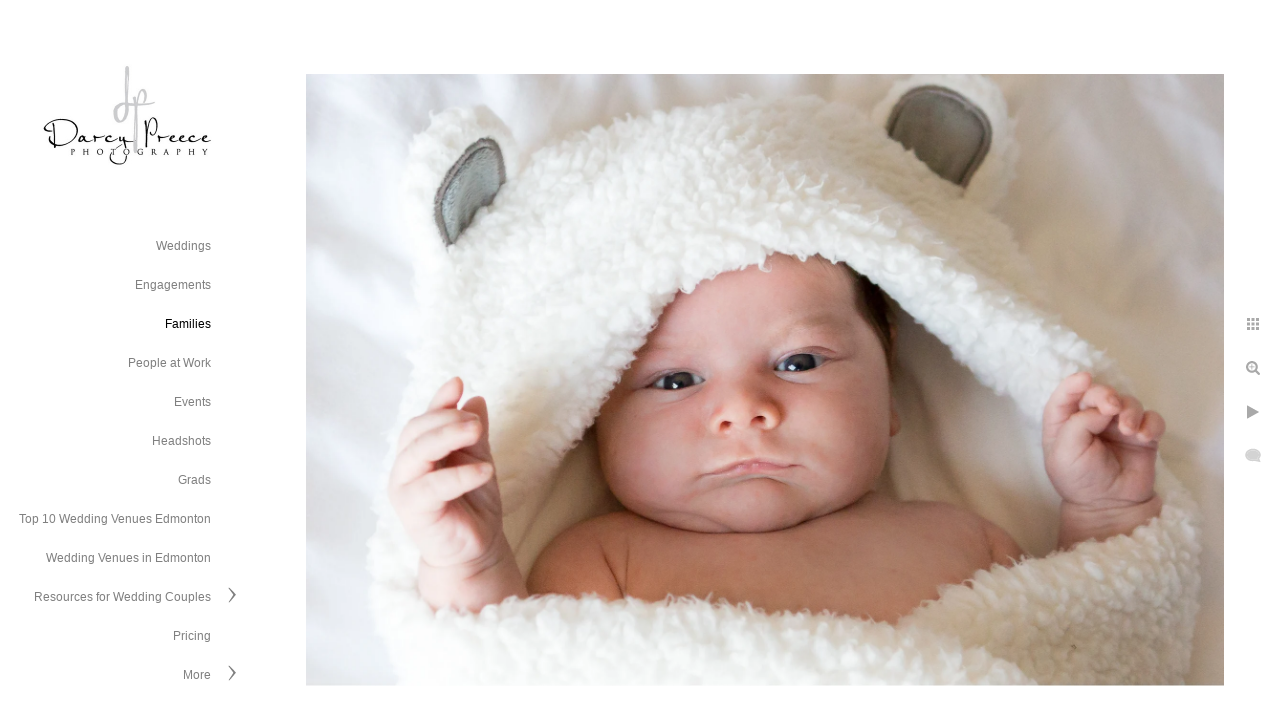

--- FILE ---
content_type: text/html; charset=utf-8
request_url: https://www.darcypreece.com/families/wrkurmv20de
body_size: 3438
content:
<!DOCTYPE html>
<!-- site by Good Gallery, www.goodgallery.com -->
<html class="no-js GalleryPage ">
<head>
<title>Darcy Preece Photography</title>
<link rel="dns-prefetch" href="//cdn.goodgallery.com" /><link rel="dns-prefetch" href="//www.google-analytics.com" />
<link rel="shortcut icon" href="//cdn.goodgallery.com/5a643d09-6908-4086-897e-222e48ce436c/logo/2jzcvutm/i2e0p2iitv3.ico" />

 <meta name="robots" content="noarchive" /> 	 <link rel="canonical" href="https://www.darcypreece.com/families/wrkurmv20de" />
 <style type="text/css">.YB:before{content: attr(data-c);display: block;height: 150em;}</style><link rel="stylesheet" type="text/css" media="print" onload="if(media!='all')media='all'" href="//cdn.goodgallery.com/5a643d09-6908-4086-897e-222e48ce436c/d/Desktop-AdaO5Vy4erHE5MjHctd78Q-2-cGDxuoNf4I_XBNWQrfIAcQ.css" />
<script type="text/javascript" src="//cdn.goodgallery.com/5a643d09-6908-4086-897e-222e48ce436c/p/bundle-2teHGVEHG23F7yH4EM4Vng-20250629021656.js"></script>
<script type="text/javascript" src="//cdn.goodgallery.com/5a643d09-6908-4086-897e-222e48ce436c/d/PageData-374y1qs8-0485671d-a1e2-4d99-853f-7c0f2cba92ac-cGDxuoNf4I_XBNWQrfIAcQ-2.js"></script>
<!--[if lt IE 9]><script type="text/javascript" src="/admin/Scripts/jQuery.XDomainRequest.js"></script><![endif]-->

<meta property="og:url" content="https://www.darcypreece.com/families/wrkurmv20de" />
<meta property="og:type" content="website" />
<meta property="og:site_name" content="Darcy Preece Photography" />
<meta property="og:image" content="https://cdn.goodgallery.com/5a643d09-6908-4086-897e-222e48ce436c/r/1024/2tja9o33/wrkurmv20de.jpg" />
<meta property="og:title" content="Darcy Preece Photography" />
<meta property="og:description" />

<script type="application/ld+json">{ "@context": "http://schema.org", "@type": "BreadcrumbList", "itemListElement": [ { "@type": "ListItem", "position": "1", "item": { "@id": "https://www.darcypreece.com/", "name": "Home" } }, { "@type": "ListItem", "position": "2", "item": { "@id": "https://www.darcypreece.com/families", "name": "Families" } } ] }</script>
<meta name="google-site-verification" content="xlSG8MWoe404yboJ_erCMP_2eaPhdiQZAMo1JS6SwQA" />
<style type="text/css" data-id="inline">
html.js, html.js body {margin:0;padding:0;}
.elementContainer img {width:100%}
ul.GalleryUIMenu {list-style: none;margin: 0;padding: 0} ul.GalleryUIMenu a {text-decoration: none} ul.GalleryUIMenu li {position: relative; white-space: nowrap}
.GalleryUISiteNavigation {background-color: rgba(255, 255, 255, 1);width:250px}
.GalleryUIMenuTopLevel .GalleryUIMenu {display: inline-block} ul.GalleryUIMenu li, div.GalleryUIMenuSubMenuDiv li {text-transform:none}
.GalleryUIMenuTopLevel .GalleryUIMenu > li {padding: 10px 15px 10px 15px;border:0px solid #FFFFFF;border-left-width:0px;border-top-width:0px;white-space:normal;text-align:right}
.GalleryUIMenu > li {color:#808080;background-color:rgba(255, 255, 255, 1);font-size:12px;;position:relative}
.GalleryUIMenu > li > a {color:#808080} .GalleryUIMenu > li.Active > a {color:#000000}
.GalleryUIMenu > li.Active {color:#000000;background-color:rgba(255, 255, 255, 1)}
span.SubMenuArrow,span.SubMenuArrowLeft,span.SubMenuArrowRight,span.SubMenuArrowUp,span.SubMenuArrowDown {display:block;position:absolute;top:50%;right:10px;margin-top:-8px;height:16px;width:16px;background-color:transparent;} span.SubMenuArrowSizing {display:inline-block;width:26px;height:16px;opacity:0;margin-right:-2px;}

 .GalleryUISiteNavigation {position:fixed;top:0;left:0}
.GalleryUIMenuTopLevel .GalleryUIMenu {width:250px} .GalleryUISiteNavigation {height:100%}


html { font-family: 'Verdana', Tahoma, Segoe, sans-serif; }
.GalleryUIMenu, .GalleryUIMenu a { font-family: 'Verdana', Tahoma, Segoe, sans-serif; }
.PageTemplateText,.CaptionContainer,.PageInformationArea,.GGTextContent { font-family: 'Verdana', Tahoma, Segoe, sans-serif; }
h1, h2, h3, h4, h5, h6 { font-family: 'Verdana', Tahoma, Segoe, sans-serif;font-weight:700; }
.GalleryUIContainer .NameMark { font-family: 'Verdana', Tahoma, Segoe, sans-serif; }
.GalleryMenuContent .GGMenuPageHeading { font-family: 'Verdana', Tahoma, Segoe, sans-serif; }
.GMLabel { font-family: 'Verdana', Tahoma, Segoe, sans-serif; }
.GMTagline { font-family: 'Verdana', Tahoma, Segoe, sans-serif; }
div.GGForm label.SectionHeading { font-family: 'Verdana', Tahoma, Segoe, sans-serif; }
.GGHamburgerMenuLabel { font-family: 'Verdana', Tahoma, Segoe, sans-serif; }
h2 { font-family: 'Verdana', Tahoma, Segoe, sans-serif;font-weight:700; }
h3 { font-family: 'Verdana', Tahoma, Segoe, sans-serif;font-weight:700; }
h4 { font-family: 'Verdana', Tahoma, Segoe, sans-serif;font-weight:700; }
h5 { font-family: 'Verdana', Tahoma, Segoe, sans-serif;font-weight:700; }
h6 { font-family: 'Verdana', Tahoma, Segoe, sans-serif;font-weight:700; }
h1 { line-height: 1.45; text-transform: none; text-align: left; letter-spacing: 0px; }
h2 { line-height: 1.45; text-transform: none; text-align: left; letter-spacing: 0px;  }
h3 { line-height: 1.45; text-transform: none; text-align: left; letter-spacing: 0px; }
h4 { line-height: 1.45; text-transform: none; text-align: left; letter-spacing: 0px; }
h5 { line-height: 1.45; text-transform: none; text-align: left; letter-spacing: 0px; }
h6 { line-height: 1.45; text-transform: none; text-align: left; letter-spacing: 0px; }
.PageTemplateText,.CaptionContainer,.PageInformationArea,.GGTextContent { line-height: 1.45; text-transform: none; text-align: left; }
ul.GGBottomNavigation span { font-family: 'Verdana', Tahoma, Segoe, sans-serif; }
.GGTextContent .GGBreadCrumbs .GGBreadCrumb, .GGTextContent .GGBreadCrumb span { font-family: 'Verdana', Tahoma, Segoe, sans-serif; }


</style>
</head>
<body data-page-type="gallery" class="GalleryUIContainer" data-page-id="0485671d-a1e2-4d99-853f-7c0f2cba92ac" data-tags="" data-menu-hash="cGDxuoNf4I_XBNWQrfIAcQ" data-settings-hash="AdaO5Vy4erHE5MjHctd78Q" data-fotomotoid="" data-imglocation="//cdn.goodgallery.com/5a643d09-6908-4086-897e-222e48ce436c/" data-cdn="//cdn.goodgallery.com/5a643d09-6908-4086-897e-222e48ce436c" data-stoken="374y1qs8" data-settingstemplateid="">
<div class="GalleryUIContentParent" data-pretagged="true">
<div class="GalleryUIContentContainer" data-pretagged="true">
<div class="GalleryUIContent" data-pretagged="true"><div class="CanvasContainer" data-id="wrkurmv20de" data-pretagged="true" style="overflow:hidden;"><div class="imgContainer" style="position:absolute;"><div class="dummy" style="padding-top:66.667%;"></div><div class="elementContainer" style="position:absolute;top:0;bottom:0;left:0;right:0;overflow:hidden;"><picture><source type="image/webp" sizes="135vw" srcset="//cdn.goodgallery.com/5a643d09-6908-4086-897e-222e48ce436c/r/0200/2tja9o33/wrkurmv20de.webp 200w, //cdn.goodgallery.com/5a643d09-6908-4086-897e-222e48ce436c/r/0300/2tja9o33/wrkurmv20de.webp 300w, //cdn.goodgallery.com/5a643d09-6908-4086-897e-222e48ce436c/r/0480/2tja9o33/wrkurmv20de.webp 480w, //cdn.goodgallery.com/5a643d09-6908-4086-897e-222e48ce436c/r/0640/2tja9o33/wrkurmv20de.webp 640w, //cdn.goodgallery.com/5a643d09-6908-4086-897e-222e48ce436c/r/0800/2tja9o33/wrkurmv20de.webp 800w, //cdn.goodgallery.com/5a643d09-6908-4086-897e-222e48ce436c/r/1024/2tja9o33/wrkurmv20de.webp 1024w, //cdn.goodgallery.com/5a643d09-6908-4086-897e-222e48ce436c/r/1280/2tja9o33/wrkurmv20de.webp 1280w, //cdn.goodgallery.com/5a643d09-6908-4086-897e-222e48ce436c/r/1600/2tja9o33/wrkurmv20de.webp 1600w, //cdn.goodgallery.com/5a643d09-6908-4086-897e-222e48ce436c/r/1920/2tja9o33/wrkurmv20de.webp 1920w" /><source type="image/jpeg" sizes="135vw" srcset="//cdn.goodgallery.com/5a643d09-6908-4086-897e-222e48ce436c/r/0200/2tja9o33/wrkurmv20de.jpg 200w, //cdn.goodgallery.com/5a643d09-6908-4086-897e-222e48ce436c/r/0300/2tja9o33/wrkurmv20de.jpg 300w, //cdn.goodgallery.com/5a643d09-6908-4086-897e-222e48ce436c/r/0480/2tja9o33/wrkurmv20de.jpg 480w, //cdn.goodgallery.com/5a643d09-6908-4086-897e-222e48ce436c/r/0640/2tja9o33/wrkurmv20de.jpg 640w, //cdn.goodgallery.com/5a643d09-6908-4086-897e-222e48ce436c/r/0800/2tja9o33/wrkurmv20de.jpg 800w, //cdn.goodgallery.com/5a643d09-6908-4086-897e-222e48ce436c/r/1024/2tja9o33/wrkurmv20de.jpg 1024w, //cdn.goodgallery.com/5a643d09-6908-4086-897e-222e48ce436c/r/1280/2tja9o33/wrkurmv20de.jpg 1280w, //cdn.goodgallery.com/5a643d09-6908-4086-897e-222e48ce436c/r/1600/2tja9o33/wrkurmv20de.jpg 1600w, //cdn.goodgallery.com/5a643d09-6908-4086-897e-222e48ce436c/r/1920/2tja9o33/wrkurmv20de.jpg 1920w" /><img src="//cdn.goodgallery.com/5a643d09-6908-4086-897e-222e48ce436c/r/1024/2tja9o33/wrkurmv20de.jpg" draggable="false" alt="" title="" srcset="//cdn.goodgallery.com/5a643d09-6908-4086-897e-222e48ce436c/r/1024/2tja9o33/wrkurmv20de.jpg, //cdn.goodgallery.com/5a643d09-6908-4086-897e-222e48ce436c/r/1920/2tja9o33/wrkurmv20de.jpg 2x" loading="lazy" /></picture></div></div></div></div>
</div>
<div class="prev"></div><div class="next"></div><span class="prev SingleImageHidden"></span><span class="next SingleImageHidden"></span>
<div class="GalleryUIThumbnailPanelContainerParent"></div>
</div>
        
<div class="GalleryUISiteNavigation"><a href="/" class="NavigationLogoTarget"><img src="https://logocdn.goodgallery.com/5a643d09-6908-4086-897e-222e48ce436c/420x0/2jzcvutm/i2e0p2iitv3.jpg" alt="Darcy Preece Photography" title="Darcy Preece Photography" border="0" style="padding: 20px 20px 40px 20px;" height="120" width="210"></a><div class="GalleryUIMenuTopLevel" data-predefined="true"><div class="GalleryUIMenuContainer" data-predefined="true"><ul class="GalleryUIMenu" data-predefined="true"><li data-pid="4e5c8654-a2ca-48b4-a9a0-37b87827c792"><a href="/">Weddings</a><span class="SubMenuArrowSizing"> </span></li><li data-pid="6bb149e6-d221-49dd-84ee-958acf157347"><a href="/engagements">Engagements</a><span class="SubMenuArrowSizing"> </span></li><li data-pid="0485671d-a1e2-4d99-853f-7c0f2cba92ac"><a href="/families">Families</a><span class="SubMenuArrowSizing"> </span></li><li data-pid="53dafd82-83a9-45fa-bfbb-9671c61fb822"><a href="/people-work">People at Work</a><span class="SubMenuArrowSizing"> </span></li><li data-pid="fa7e5c3b-676c-4065-8959-b10564460f64"><a href="/events">Events</a><span class="SubMenuArrowSizing"> </span></li><li data-pid="185552df-5178-450c-a292-a107953184c0"><a href="/headshots">Headshots</a><span class="SubMenuArrowSizing"> </span></li><li data-pid="053c050b-be1b-4e0e-ae5a-a7b501f69751"><a href="/EdmontonGradPhotos">Grads</a><span class="SubMenuArrowSizing"> </span></li><li data-pid="1c1222a1-37b0-4f05-abf2-4fb5fd8c7525"><a href="/top-10-wedding-venues-edmonton">Top 10 Wedding Venues Edmonton</a><span class="SubMenuArrowSizing"> </span></li><li data-pid="afbbe882-9104-4636-abf0-7189e145162c"><a href="/wedding-venues-edmonton">Wedding Venues in Edmonton</a><span class="SubMenuArrowSizing"> </span></li><li data-pid="7170774d-9582-4d37-9e7a-65fb9062612f"><a href="/resources-wedding-couples">Resources for Wedding Couples</a><span class="SubMenuArrow"> </span><span class="SubMenuArrowSizing"> </span></li><li data-pid="a685acf3-aa69-4182-aa2c-861485baaa5c"><a href="/pricing">Pricing</a><span class="SubMenuArrowSizing"> </span></li><li data-pid="a2c5416a-e1f9-4b87-9847-0f7169b58463"><a href="/testimonials">Testimonials</a><span class="SubMenuArrowSizing"> </span></li><li data-pid="60f21c48-7e46-44ea-8827-9a02f7e78145"><a href="/about">About</a><span class="SubMenuArrowSizing"> </span></li><li data-pid="dd8a8414-33b0-45a6-bdca-1d116e8b948f"><a href="/corporate-videos">Corporate Videos</a><span class="SubMenuArrowSizing"> </span></li><li data-pid="85133670-1c6e-4883-955c-4e3939770e18"><a href="/contact">Contact</a><span class="SubMenuArrowSizing"> </span></li></ul></div></div></div><div class="GalleryUIMenuSubLevel" style="opacity:0;display:none;z-index:10101;" data-pid="7170774d-9582-4d37-9e7a-65fb9062612f"><div class="GalleryUIMenuContainer"><ul class="GalleryUIMenu"><li data-pid="b78eb999-3202-48d2-b48b-beaa14172e85"><a href="/resources-wedding-couples/wedding-photographer-faq">Wedding Photographer FAQ</a></li><li data-pid="1ff0e94e-cb42-4e37-9eaa-1e374c2eac09"><a href="/resources-wedding-couples/5-things-every-engaged-couple-needs-know">5 Things every engaged couple needs to know</a></li><li data-pid="279b43f5-eab9-4ffd-a696-b06cb81f4f02"><a href="/resources-wedding-couples/select-location-engagement-photos">How to select a location for your engagement photos</a></li><li data-pid="bd5ba204-451a-4a19-b516-5772f020063e"><a href="/resources-wedding-couples/bridal-beauty">Bridal Beauty</a></li><li data-pid="648c05ae-4e97-46de-beb3-6ec217acf7f0"><a href="/resources-wedding-couples/wedding-timeline">Wedding Timeline</a></li><li data-pid="5aba3e02-9c33-44ca-abee-8fb34eb5d319"><a href="/resources-wedding-couples/go-person-big-day-important">Why having a go to person on your big day is so important</a></li><li data-pid="63559986-3668-483c-a3ea-ae6dafc91454"><a href="/resources-wedding-couples/receiving-line">What is a receiving line?</a></li><li data-pid="3fbf61bc-2e1b-4e88-b41f-1e5d1333e207"><a href="/resources-wedding-couples/wedding-survival-kit">Wedding Survival Kit</a></li></ul></div></div>
     

</body>
</html>


--- FILE ---
content_type: text/html; charset=utf-8
request_url: https://www.darcypreece.com/families?IsAjax=1
body_size: 18786
content:
<!DOCTYPE html><!-- site by Good Gallery, www.goodgallery.com -->
<html class="no-js GalleryPage ">
<head>
<title>Darcy Preece Photography</title>
<meta name="description" content="Darcy Preece Photography specializes in Edmonton family photos. We&#39;re also available for sessions in Devon, St.Albert, Spruce Grove, Leduc, &amp; Stony Plain." />
<link rel="dns-prefetch" href="//cdn.goodgallery.com" /><link rel="dns-prefetch" href="//www.google-analytics.com" />
<link rel="shortcut icon" href="//cdn.goodgallery.com/5a643d09-6908-4086-897e-222e48ce436c/logo/2jzcvutm/i2e0p2iitv3.ico" />

 <meta name="robots" content="noarchive" /> 	 <link rel="canonical" href="https://www.darcypreece.com/families" />
 <style type="text/css">.YB:before{content: attr(data-c);display: block;height: 150em;}</style><link rel="stylesheet" type="text/css" media="print" onload="if(media!='all')media='all'" href="//cdn.goodgallery.com/5a643d09-6908-4086-897e-222e48ce436c/d/Desktop-AdaO5Vy4erHE5MjHctd78Q-2-cGDxuoNf4I_XBNWQrfIAcQ.css" />
<script type="text/javascript" src="//cdn.goodgallery.com/5a643d09-6908-4086-897e-222e48ce436c/p/bundle-2teHGVEHG23F7yH4EM4Vng-20250629021656.js"></script>
<script type="text/javascript" src="//cdn.goodgallery.com/5a643d09-6908-4086-897e-222e48ce436c/d/PageData-374y1qs8-0485671d-a1e2-4d99-853f-7c0f2cba92ac-cGDxuoNf4I_XBNWQrfIAcQ-2.js"></script>
<!--[if lt IE 9]><script type="text/javascript" src="/admin/Scripts/jQuery.XDomainRequest.js"></script><![endif]-->

<meta property="og:url" content="https://www.darcypreece.com/families" />
<meta property="og:type" content="website" />
<meta property="og:site_name" content="Darcy Preece Photography" />
<meta property="og:image" content="https://cdn.goodgallery.com/5a643d09-6908-4086-897e-222e48ce436c/s/0200/32rgy0dg/family-photos-important.jpg"/><meta property="og:image" content="https://cdn.goodgallery.com/5a643d09-6908-4086-897e-222e48ce436c/s/0200/32b7p571/adn5zgvpeg5.jpg"/><meta property="og:image" content="https://cdn.goodgallery.com/5a643d09-6908-4086-897e-222e48ce436c/s/0200/2tja9nvw/eaxzdjya25z.jpg"/><meta property="og:image" content="https://cdn.goodgallery.com/5a643d09-6908-4086-897e-222e48ce436c/s/0200/2tfzsmkf/dtvincphfnz.jpg"/><meta property="og:image" content="https://cdn.goodgallery.com/5a643d09-6908-4086-897e-222e48ce436c/s/0200/2tfzsn9j/1erm2dfpiub.jpg"/><meta property="og:image" content="https://cdn.goodgallery.com/5a643d09-6908-4086-897e-222e48ce436c/s/0200/32b7420d/capturing-professional-family-photo-sessions-edmonton.jpg"/><meta property="og:image" content="https://cdn.goodgallery.com/5a643d09-6908-4086-897e-222e48ce436c/s/0200/2tfzsmc6/yw43kygsh0f.jpg"/><meta property="og:image" content="https://cdn.goodgallery.com/5a643d09-6908-4086-897e-222e48ce436c/s/0200/26kh582x/edmonton-family-portrait-photographer.jpg"/><meta property="og:image" content="https://cdn.goodgallery.com/5a643d09-6908-4086-897e-222e48ce436c/s/0200/21ox8zo4/fun-family-photos-edmonton.jpg"/><meta property="og:image" content="https://cdn.goodgallery.com/5a643d09-6908-4086-897e-222e48ce436c/s/0200/26kh57ic/spruce-grove-family-photographer.jpg"/><meta property="og:image" content="https://cdn.goodgallery.com/5a643d09-6908-4086-897e-222e48ce436c/s/0200/21ox8zuz/devon-river-valley-family-portraits.jpg"/><meta property="og:image" content="https://cdn.goodgallery.com/5a643d09-6908-4086-897e-222e48ce436c/s/0200/21ox8zqs/family-photos-edmonton.jpg"/><meta property="og:image" content="https://cdn.goodgallery.com/5a643d09-6908-4086-897e-222e48ce436c/s/0200/26kh58jr/leduc-family-photos.jpg"/><meta property="og:image" content="https://cdn.goodgallery.com/5a643d09-6908-4086-897e-222e48ce436c/s/0200/26kh5825/large-groups-family-photos-edmonton.jpg"/><meta property="og:image" content="https://cdn.goodgallery.com/5a643d09-6908-4086-897e-222e48ce436c/s/0200/2tfzsmsw/oc2jwwy2osv.jpg"/><meta property="og:image" content="https://cdn.goodgallery.com/5a643d09-6908-4086-897e-222e48ce436c/s/0200/2tfzsney/mz24sra4jm1.jpg"/><meta property="og:image" content="https://cdn.goodgallery.com/5a643d09-6908-4086-897e-222e48ce436c/s/0200/2t7fyo3s/lifestyle-family-session-edmonton.jpg"/><meta property="og:image" content="https://cdn.goodgallery.com/5a643d09-6908-4086-897e-222e48ce436c/s/0200/2tfzsmy4/4qmbcgrjqpy.jpg"/><meta property="og:image" content="https://cdn.goodgallery.com/5a643d09-6908-4086-897e-222e48ce436c/s/0200/2tja9ntc/5avgd0vqmgg.jpg"/><meta property="og:image" content="https://cdn.goodgallery.com/5a643d09-6908-4086-897e-222e48ce436c/s/0200/2tfzsmsx/exvalwjgmnv.jpg"/><meta property="og:image" content="https://cdn.goodgallery.com/5a643d09-6908-4086-897e-222e48ce436c/s/0200/21ox8zf6/fall-family-photos-edmonton.jpg"/><meta property="og:image" content="https://cdn.goodgallery.com/5a643d09-6908-4086-897e-222e48ce436c/s/0200/2tfzsney/ousms40m4q3.jpg"/><meta property="og:image" content="https://cdn.goodgallery.com/5a643d09-6908-4086-897e-222e48ce436c/s/0200/2tja9o33/wrkurmv20de.jpg"/><meta property="og:image" content="https://cdn.goodgallery.com/5a643d09-6908-4086-897e-222e48ce436c/s/0200/2tfzsn40/gvpzhh41ly5.jpg"/><meta property="og:image" content="https://cdn.goodgallery.com/5a643d09-6908-4086-897e-222e48ce436c/s/0200/21ox8zf6/family-photos-devon.jpg"/><meta property="og:image" content="https://cdn.goodgallery.com/5a643d09-6908-4086-897e-222e48ce436c/s/0200/2tfzsmm3/1ni1pzm0chp.jpg"/><meta property="og:image" content="https://cdn.goodgallery.com/5a643d09-6908-4086-897e-222e48ce436c/s/0200/2tja9o2y/2wor2mh41k1.jpg"/><meta property="og:image" content="https://cdn.goodgallery.com/5a643d09-6908-4086-897e-222e48ce436c/s/0200/21ox8yqo/fun-family-portraits-edmonton.jpg"/><meta property="og:image" content="https://cdn.goodgallery.com/5a643d09-6908-4086-897e-222e48ce436c/s/0200/21ox8yqn/family-portraits-henrietta-muir-edwards-park.jpg"/><meta property="og:image" content="https://cdn.goodgallery.com/5a643d09-6908-4086-897e-222e48ce436c/s/0200/26kh584n/family-portraits-spruce-grove.jpg"/><meta property="og:image" content="https://cdn.goodgallery.com/5a643d09-6908-4086-897e-222e48ce436c/s/0200/1x3lxobj/family-photos-spruce-grove.jpg"/><meta property="og:image" content="https://cdn.goodgallery.com/5a643d09-6908-4086-897e-222e48ce436c/s/0200/2tfzsn5m/nkam2wfx5of.jpg"/><meta property="og:image" content="https://cdn.goodgallery.com/5a643d09-6908-4086-897e-222e48ce436c/s/0200/2tja9nvw/g24v0pnfqv0.jpg"/><meta property="og:image" content="https://cdn.goodgallery.com/5a643d09-6908-4086-897e-222e48ce436c/s/0200/2tfzsn01/25rto3he2st.jpg"/><meta property="og:image" content="https://cdn.goodgallery.com/5a643d09-6908-4086-897e-222e48ce436c/s/0200/1x3lxnv6/family-photographer-devon.jpg"/><meta property="og:image" content="https://cdn.goodgallery.com/5a643d09-6908-4086-897e-222e48ce436c/s/0200/2t7fyo31/first-comes-love-comes-marriage-comes.jpg"/>
<script type="application/ld+json">{ "@context": "http://schema.org", "@type": "BreadcrumbList", "itemListElement": [ { "@type": "ListItem", "position": "1", "item": { "@id": "https://www.darcypreece.com/", "name": "Home" } }, { "@type": "ListItem", "position": "2", "item": { "@id": "https://www.darcypreece.com/families", "name": "Families" } } ] }</script>
<meta name="google-site-verification" content="xlSG8MWoe404yboJ_erCMP_2eaPhdiQZAMo1JS6SwQA" />
<style type="text/css" data-id="inline">
html.js, html.js body {margin:0;padding:0;}
div.ThumbnailPanelThumbnailContainer div.Placeholder, div.ThumbnailPanelThumbnailContainer .CVThumb {position: absolute;left: 0px;top: 0px;height: 100%;width: 100%;border: 0px} div.ThumbnailPanelThumbnailContainer .CVThumb {text-align: center} div.ThumbnailPanelThumbnailContainer .CVThumb img {max-width: 100%;width: 100%;border: 0px} span.ThumbnailPanelEntityLoaded div.Placeholder {display: none;}
html.no-js .CVThumb img {opacity:0} div.ThumbnailPanelThumbnailContainer {overflow:hidden;position:absolute;top:0px;left:0px} .YB:before{content: attr(data-c);display: block;height: 150em;width:100%;background-color:#FFFFFF;position:fixed;z-index:9999;}
.GalleryUIThumbnailPanelContainerParent {background-color:#FFFFFF}
ul.GalleryUIMenu {list-style: none;margin: 0;padding: 0} ul.GalleryUIMenu a {text-decoration: none} ul.GalleryUIMenu li {position: relative; white-space: nowrap}
.GalleryUISiteNavigation {background-color: rgba(255, 255, 255, 1);width:250px}
.GalleryUIMenuTopLevel .GalleryUIMenu {display: inline-block} ul.GalleryUIMenu li, div.GalleryUIMenuSubMenuDiv li {text-transform:none}
.GalleryUIMenuTopLevel .GalleryUIMenu > li {padding: 10px 15px 10px 15px;border:0px solid #FFFFFF;border-left-width:0px;border-top-width:0px;white-space:normal;text-align:right}
.GalleryUIMenu > li {color:#808080;background-color:rgba(255, 255, 255, 1);font-size:12px;;position:relative}
.GalleryUIMenu > li > a {color:#808080} .GalleryUIMenu > li.Active > a {color:#000000}
.GalleryUIMenu > li.Active {color:#000000;background-color:rgba(255, 255, 255, 1)}
span.SubMenuArrow,span.SubMenuArrowLeft,span.SubMenuArrowRight,span.SubMenuArrowUp,span.SubMenuArrowDown {display:block;position:absolute;top:50%;right:10px;margin-top:-8px;height:16px;width:16px;background-color:transparent;} span.SubMenuArrowSizing {display:inline-block;width:26px;height:16px;opacity:0;margin-right:-2px;}

 .GalleryUISiteNavigation {position:fixed;top:0;left:0}
.GalleryUIMenuTopLevel .GalleryUIMenu {width:250px} .GalleryUISiteNavigation {height:100%}


html { font-family: 'Verdana', Tahoma, Segoe, sans-serif; }
.GalleryUIMenu, .GalleryUIMenu a { font-family: 'Verdana', Tahoma, Segoe, sans-serif; }
.PageTemplateText,.CaptionContainer,.PageInformationArea,.GGTextContent { font-family: 'Verdana', Tahoma, Segoe, sans-serif; }
h1, h2, h3, h4, h5, h6 { font-family: 'Verdana', Tahoma, Segoe, sans-serif;font-weight:700; }
.GalleryUIContainer .NameMark { font-family: 'Verdana', Tahoma, Segoe, sans-serif; }
.GalleryMenuContent .GGMenuPageHeading { font-family: 'Verdana', Tahoma, Segoe, sans-serif; }
.GMLabel { font-family: 'Verdana', Tahoma, Segoe, sans-serif; }
.GMTagline { font-family: 'Verdana', Tahoma, Segoe, sans-serif; }
div.GGForm label.SectionHeading { font-family: 'Verdana', Tahoma, Segoe, sans-serif; }
.GGHamburgerMenuLabel { font-family: 'Verdana', Tahoma, Segoe, sans-serif; }
h2 { font-family: 'Verdana', Tahoma, Segoe, sans-serif;font-weight:700; }
h3 { font-family: 'Verdana', Tahoma, Segoe, sans-serif;font-weight:700; }
h4 { font-family: 'Verdana', Tahoma, Segoe, sans-serif;font-weight:700; }
h5 { font-family: 'Verdana', Tahoma, Segoe, sans-serif;font-weight:700; }
h6 { font-family: 'Verdana', Tahoma, Segoe, sans-serif;font-weight:700; }
h1 { line-height: 1.45; text-transform: none; text-align: left; letter-spacing: 0px; }
h2 { line-height: 1.45; text-transform: none; text-align: left; letter-spacing: 0px;  }
h3 { line-height: 1.45; text-transform: none; text-align: left; letter-spacing: 0px; }
h4 { line-height: 1.45; text-transform: none; text-align: left; letter-spacing: 0px; }
h5 { line-height: 1.45; text-transform: none; text-align: left; letter-spacing: 0px; }
h6 { line-height: 1.45; text-transform: none; text-align: left; letter-spacing: 0px; }
.PageTemplateText,.CaptionContainer,.PageInformationArea,.GGTextContent { line-height: 1.45; text-transform: none; text-align: left; }
ul.GGBottomNavigation span { font-family: 'Verdana', Tahoma, Segoe, sans-serif; }
.GGTextContent .GGBreadCrumbs .GGBreadCrumb, .GGTextContent .GGBreadCrumb span { font-family: 'Verdana', Tahoma, Segoe, sans-serif; }




div.GalleryUIThumbnailPanelContainerParent {
    background-color: #FFFFFF;
}

div.GGThumbActualContainer div.ThumbnailPanelCaptionContainer {
    position: unset;
    left: unset;
    top: unset;
}

html.js.GalleryPage.ThumbnailPanelActive {
    overflow: visible;
}

    
    html.GalleryPage.ThumbnailPanelActive div.GalleryUISiteNavigation {
        position: fixed !important;
    }
    

html.ThumbnailPanelActive body {
    overflow: visible;
}

html.ThumbnailPanelActive div.GalleryUIContentParent {
    overflow: visible;
}

div.GalleryUIThumbnailPanelContainer div.GGThumbModernContainer > div.GGTextContent {
    position: relative;
}

div.GGThumbActualContainer div.ThumbEntityContainer div.ThumbAspectContainer {
}

div.GGThumbActualContainer div.ThumbEntityContainer div.ThumbAspectContainer {
    height: 0;
    overflow: hidden;
    position: relative;
    border-radius: 0%;
    border: 1px solid rgba(255, 255, 255, 1);
    background-color: rgba(255, 255, 255, 1);
    opacity: 1;

    -moz-transition: opacity 0.15s, background-color 0.15s, border-color 0.15s, color 0.15s;
    -webkit-transition: opacity 0.15s, background-color 0.15s, border-color 0.15s, color 0.15s;
    -o-transition: opacity: 0.15s, background-color 0.15s, border-color 0.15s, color 0.15s;
    transition: opacity 0.15s, background-color 0.15s, border-color 0.15s, color 0.15s;
}

div.GGThumbActualContainer div.ThumbAspectContainer > div,
div.GGThumbModernContainer div.ThumbAspectContainer > div {
    position: absolute;
    left: 0;
    top: 0;
    height: 100%;
    width: 100%;
}

div.GGThumbActualContainer div.ThumbAspectContainer img,
div.GGThumbModernContainer div.ThumbAspectContainer img {
    min-width: 100%;
    min-height: 100%;
}

div.GGThumbActualContainer div.ThumbAspectContainer div.icon {
    position: absolute;
    left: unset;
    top: unset;
    right: 5px;
    bottom: 5px;
    cursor: pointer;

    -webkit-border-radius: 15%;
    -moz-border-radius: 15%;
    border-radius: 15%;
    height: 34px;
    width: 34px;
    padding: 5px;
    -moz-box-sizing: border-box;
    box-sizing: border-box;
}

div.ThumbEntityContainer div.ThumbCaption {
    display: none;
    overflow: hidden;
    
    cursor: pointer;
    padding: 20px;
    font-size: 12px;
    color: rgba(128, 128, 128, 1);
    background-color: rgba(255, 255, 255, 0.75);
    border: 0px solid rgba(128, 128, 128, 0.75);
    border-top-width: 0px;

    -moz-transition: opacity 0.15s, background-color 0.15s, border-color 0.15s, color 0.15s;
    -webkit-transition: opacity 0.15s, background-color 0.15s, border-color 0.15s, color 0.15s;
    -o-transition: opacity: 0.15s, background-color 0.15s, border-color 0.15s, color 0.15s;
    transition: opacity 0.15s, background-color 0.15s, border-color 0.15s, color 0.15s;

}

div.ThumbEntityContainer.ShowCaptions div.ThumbCaption {
    display: block;
}

html.ThumbnailPanelActive .GGCaption {
    display: none;
}

    
div.GGThumbActualContainer {
    display: grid;
    grid-template-columns: repeat(auto-fill, 300px);
    justify-content: center;
    grid-column-gap: 20px;
    margin: 45px 0px 45px 0px;
}

div.GGThumbActualContainer div.ThumbEntityContainer + div {
    margin-top: 20px;
}
    

div.GGThumbModernContainer div.ThumbAspectContainer {
    height: 0;
    overflow: hidden;
    position: relative;
    border: 1px solid rgba(255, 255, 255, 1);
    opacity: 1;

	-moz-transition: opacity 0.15s, background-color 0.15s, border-color 0.15s, color 0.15s;
	-webkit-transition: opacity 0.15s, background-color 0.15s, border-color 0.15s, color 0.15s;
	-o-transition: opacity: 0.15s, background-color 0.15s, border-color 0.15s, color 0.15s;
	transition: opacity 0.15s, background-color 0.15s, border-color 0.15s, color 0.15s;
}

div.GGThumbModernContainer div.ThumbCoverImage {
    margin: 45px 0px 45px 0px;
}

@media (hover: hover) {
    div.GGThumbActualContainer div.ThumbEntityContainer:hover div.ThumbAspectContainer {
        opacity: 0.95;
        border-color: rgba(128, 128, 128, 1);
    }

    div.ThumbEntityContainer:hover div.ThumbCaption {
        color: rgba(0, 0, 0, 1);
        background-color: rgba(211, 211, 211, 1);
        border-color: rgba(0, 0, 0, 1);
    }

    div.GGThumbModernContainer div.ThumbCoverImage:hover div.ThumbAspectContainer {
        opacity: 0.95;
        border-color: rgba(128, 128, 128, 1);
    }
}
</style>
</head>
<body data-page-type="gallery" class="GalleryUIContainer" data-page-id="0485671d-a1e2-4d99-853f-7c0f2cba92ac" data-tags="" data-menu-hash="cGDxuoNf4I_XBNWQrfIAcQ" data-settings-hash="AdaO5Vy4erHE5MjHctd78Q" data-fotomotoid="" data-imglocation="//cdn.goodgallery.com/5a643d09-6908-4086-897e-222e48ce436c/" data-cdn="//cdn.goodgallery.com/5a643d09-6908-4086-897e-222e48ce436c" data-stoken="374y1qs8" data-settingstemplateid="">
    <div class="GalleryUIContentParent YB" data-pretagged="true" style="position:absolute;height:100%;width:calc(100% - 250px);top:0px;left:250px;">
        <div class="GalleryUIContentContainer"></div>
        <div class="prev"></div><div class="next"></div><span class="prev SingleImageHidden"></span><span class="next SingleImageHidden"></span>
        <div class="GalleryUIThumbnailPanelContainerParent" style="opacity: 1;position: absolute;height: 100%;width: 100%;left: 0px;top: 0px;z-index: 550;transition: all 0s ease;">
            <div class="GalleryUIThumbnailPanelContainer">
                <div class="GGThumbModernContainer">


                    <div class="GGThumbActualContainer">
                                    <div class="ThumbEntityContainer" data-id="5ft2nn5uesq" data-plink="family-photos-important" data-cheight="200"><a class="ThumbLink" href="/families/family-photos-important" title="Why Family Photos Are So Important "><div class="ThumbAspectContainer" style="padding-top:calc((3535 / 5303) * 100%)"><div><picture><source type="image/webp" sizes="300px" srcset="//cdn.goodgallery.com/5a643d09-6908-4086-897e-222e48ce436c/t/0050/32rgy0dg/family-photos-important.webp 50w, //cdn.goodgallery.com/5a643d09-6908-4086-897e-222e48ce436c/t/0075/32rgy0dg/family-photos-important.webp 75w, //cdn.goodgallery.com/5a643d09-6908-4086-897e-222e48ce436c/t/0100/32rgy0dg/family-photos-important.webp 100w, //cdn.goodgallery.com/5a643d09-6908-4086-897e-222e48ce436c/t/0125/32rgy0dg/family-photos-important.webp 125w, //cdn.goodgallery.com/5a643d09-6908-4086-897e-222e48ce436c/t/0150/32rgy0dg/family-photos-important.webp 150w, //cdn.goodgallery.com/5a643d09-6908-4086-897e-222e48ce436c/t/0175/32rgy0dg/family-photos-important.webp 175w, //cdn.goodgallery.com/5a643d09-6908-4086-897e-222e48ce436c/t/0200/32rgy0dg/family-photos-important.webp 200w, //cdn.goodgallery.com/5a643d09-6908-4086-897e-222e48ce436c/t/0225/32rgy0dg/family-photos-important.webp 225w, //cdn.goodgallery.com/5a643d09-6908-4086-897e-222e48ce436c/t/0250/32rgy0dg/family-photos-important.webp 250w, //cdn.goodgallery.com/5a643d09-6908-4086-897e-222e48ce436c/t/0275/32rgy0dg/family-photos-important.webp 275w, //cdn.goodgallery.com/5a643d09-6908-4086-897e-222e48ce436c/t/0300/32rgy0dg/family-photos-important.webp 300w, //cdn.goodgallery.com/5a643d09-6908-4086-897e-222e48ce436c/t/0350/32rgy0dg/family-photos-important.webp 350w, //cdn.goodgallery.com/5a643d09-6908-4086-897e-222e48ce436c/t/0400/32rgy0dg/family-photos-important.webp 400w, //cdn.goodgallery.com/5a643d09-6908-4086-897e-222e48ce436c/t/0450/32rgy0dg/family-photos-important.webp 450w, //cdn.goodgallery.com/5a643d09-6908-4086-897e-222e48ce436c/t/0500/32rgy0dg/family-photos-important.webp 500w, //cdn.goodgallery.com/5a643d09-6908-4086-897e-222e48ce436c/t/0550/32rgy0dg/family-photos-important.webp 550w, //cdn.goodgallery.com/5a643d09-6908-4086-897e-222e48ce436c/t/0600/32rgy0dg/family-photos-important.webp 600w, //cdn.goodgallery.com/5a643d09-6908-4086-897e-222e48ce436c/t/0650/32rgy0dg/family-photos-important.webp 650w, //cdn.goodgallery.com/5a643d09-6908-4086-897e-222e48ce436c/t/0700/32rgy0dg/family-photos-important.webp 700w, //cdn.goodgallery.com/5a643d09-6908-4086-897e-222e48ce436c/t/0750/32rgy0dg/family-photos-important.webp 750w, //cdn.goodgallery.com/5a643d09-6908-4086-897e-222e48ce436c/t/0800/32rgy0dg/family-photos-important.webp 800w, //cdn.goodgallery.com/5a643d09-6908-4086-897e-222e48ce436c/t/0850/32rgy0dg/family-photos-important.webp 850w, //cdn.goodgallery.com/5a643d09-6908-4086-897e-222e48ce436c/t/0900/32rgy0dg/family-photos-important.webp 900w, //cdn.goodgallery.com/5a643d09-6908-4086-897e-222e48ce436c/t/0950/32rgy0dg/family-photos-important.webp 950w, //cdn.goodgallery.com/5a643d09-6908-4086-897e-222e48ce436c/t/1024/32rgy0dg/family-photos-important.webp 1024w, //cdn.goodgallery.com/5a643d09-6908-4086-897e-222e48ce436c/t/2560/32rgy0dg/family-photos-important.webp 2560w" /><source type="image/jpeg" sizes="300px" srcset="//cdn.goodgallery.com/5a643d09-6908-4086-897e-222e48ce436c/t/0050/32rgy0dg/family-photos-important.jpg 50w, //cdn.goodgallery.com/5a643d09-6908-4086-897e-222e48ce436c/t/0075/32rgy0dg/family-photos-important.jpg 75w, //cdn.goodgallery.com/5a643d09-6908-4086-897e-222e48ce436c/t/0100/32rgy0dg/family-photos-important.jpg 100w, //cdn.goodgallery.com/5a643d09-6908-4086-897e-222e48ce436c/t/0125/32rgy0dg/family-photos-important.jpg 125w, //cdn.goodgallery.com/5a643d09-6908-4086-897e-222e48ce436c/t/0150/32rgy0dg/family-photos-important.jpg 150w, //cdn.goodgallery.com/5a643d09-6908-4086-897e-222e48ce436c/t/0175/32rgy0dg/family-photos-important.jpg 175w, //cdn.goodgallery.com/5a643d09-6908-4086-897e-222e48ce436c/t/0200/32rgy0dg/family-photos-important.jpg 200w, //cdn.goodgallery.com/5a643d09-6908-4086-897e-222e48ce436c/t/0225/32rgy0dg/family-photos-important.jpg 225w, //cdn.goodgallery.com/5a643d09-6908-4086-897e-222e48ce436c/t/0250/32rgy0dg/family-photos-important.jpg 250w, //cdn.goodgallery.com/5a643d09-6908-4086-897e-222e48ce436c/t/0275/32rgy0dg/family-photos-important.jpg 275w, //cdn.goodgallery.com/5a643d09-6908-4086-897e-222e48ce436c/t/0300/32rgy0dg/family-photos-important.jpg 300w, //cdn.goodgallery.com/5a643d09-6908-4086-897e-222e48ce436c/t/0350/32rgy0dg/family-photos-important.jpg 350w, //cdn.goodgallery.com/5a643d09-6908-4086-897e-222e48ce436c/t/0400/32rgy0dg/family-photos-important.jpg 400w, //cdn.goodgallery.com/5a643d09-6908-4086-897e-222e48ce436c/t/0450/32rgy0dg/family-photos-important.jpg 450w, //cdn.goodgallery.com/5a643d09-6908-4086-897e-222e48ce436c/t/0500/32rgy0dg/family-photos-important.jpg 500w, //cdn.goodgallery.com/5a643d09-6908-4086-897e-222e48ce436c/t/0550/32rgy0dg/family-photos-important.jpg 550w, //cdn.goodgallery.com/5a643d09-6908-4086-897e-222e48ce436c/t/0600/32rgy0dg/family-photos-important.jpg 600w, //cdn.goodgallery.com/5a643d09-6908-4086-897e-222e48ce436c/t/0650/32rgy0dg/family-photos-important.jpg 650w, //cdn.goodgallery.com/5a643d09-6908-4086-897e-222e48ce436c/t/0700/32rgy0dg/family-photos-important.jpg 700w, //cdn.goodgallery.com/5a643d09-6908-4086-897e-222e48ce436c/t/0750/32rgy0dg/family-photos-important.jpg 750w, //cdn.goodgallery.com/5a643d09-6908-4086-897e-222e48ce436c/t/0800/32rgy0dg/family-photos-important.jpg 800w, //cdn.goodgallery.com/5a643d09-6908-4086-897e-222e48ce436c/t/0850/32rgy0dg/family-photos-important.jpg 850w, //cdn.goodgallery.com/5a643d09-6908-4086-897e-222e48ce436c/t/0900/32rgy0dg/family-photos-important.jpg 900w, //cdn.goodgallery.com/5a643d09-6908-4086-897e-222e48ce436c/t/0950/32rgy0dg/family-photos-important.jpg 950w, //cdn.goodgallery.com/5a643d09-6908-4086-897e-222e48ce436c/t/1024/32rgy0dg/family-photos-important.jpg 1024w, //cdn.goodgallery.com/5a643d09-6908-4086-897e-222e48ce436c/t/2560/32rgy0dg/family-photos-important.jpg 2560w" /><img src="//cdn.goodgallery.com/5a643d09-6908-4086-897e-222e48ce436c/t/0400/32rgy0dg/family-photos-important.jpg" nopin="nopin" draggable="false" alt="Why Family Photos Are So Important " title="Why Family Photos Are So Important " srcset="//cdn.goodgallery.com/5a643d09-6908-4086-897e-222e48ce436c/t/1024/32rgy0dg/family-photos-important.jpg, //cdn.goodgallery.com/5a643d09-6908-4086-897e-222e48ce436c/t/2560/32rgy0dg/family-photos-important.jpg 2x" loading="lazy" /></picture></div></div></a></div>
                                    <div class="ThumbEntityContainer" data-id="adn5zgvpeg5" data-plink="adn5zgvpeg5" data-cheight="200"><a class="ThumbLink" href="/families/adn5zgvpeg5" title=""><div class="ThumbAspectContainer" style="padding-top:calc((3378 / 5067) * 100%)"><div><picture><source type="image/webp" sizes="300px" srcset="//cdn.goodgallery.com/5a643d09-6908-4086-897e-222e48ce436c/t/0050/32b7p571/adn5zgvpeg5.webp 50w, //cdn.goodgallery.com/5a643d09-6908-4086-897e-222e48ce436c/t/0075/32b7p571/adn5zgvpeg5.webp 75w, //cdn.goodgallery.com/5a643d09-6908-4086-897e-222e48ce436c/t/0100/32b7p571/adn5zgvpeg5.webp 100w, //cdn.goodgallery.com/5a643d09-6908-4086-897e-222e48ce436c/t/0125/32b7p571/adn5zgvpeg5.webp 125w, //cdn.goodgallery.com/5a643d09-6908-4086-897e-222e48ce436c/t/0150/32b7p571/adn5zgvpeg5.webp 150w, //cdn.goodgallery.com/5a643d09-6908-4086-897e-222e48ce436c/t/0175/32b7p571/adn5zgvpeg5.webp 175w, //cdn.goodgallery.com/5a643d09-6908-4086-897e-222e48ce436c/t/0200/32b7p571/adn5zgvpeg5.webp 200w, //cdn.goodgallery.com/5a643d09-6908-4086-897e-222e48ce436c/t/0225/32b7p571/adn5zgvpeg5.webp 225w, //cdn.goodgallery.com/5a643d09-6908-4086-897e-222e48ce436c/t/0250/32b7p571/adn5zgvpeg5.webp 250w, //cdn.goodgallery.com/5a643d09-6908-4086-897e-222e48ce436c/t/0275/32b7p571/adn5zgvpeg5.webp 275w, //cdn.goodgallery.com/5a643d09-6908-4086-897e-222e48ce436c/t/0300/32b7p571/adn5zgvpeg5.webp 300w, //cdn.goodgallery.com/5a643d09-6908-4086-897e-222e48ce436c/t/0350/32b7p571/adn5zgvpeg5.webp 350w, //cdn.goodgallery.com/5a643d09-6908-4086-897e-222e48ce436c/t/0400/32b7p571/adn5zgvpeg5.webp 400w, //cdn.goodgallery.com/5a643d09-6908-4086-897e-222e48ce436c/t/0450/32b7p571/adn5zgvpeg5.webp 450w, //cdn.goodgallery.com/5a643d09-6908-4086-897e-222e48ce436c/t/0500/32b7p571/adn5zgvpeg5.webp 500w, //cdn.goodgallery.com/5a643d09-6908-4086-897e-222e48ce436c/t/0550/32b7p571/adn5zgvpeg5.webp 550w, //cdn.goodgallery.com/5a643d09-6908-4086-897e-222e48ce436c/t/0600/32b7p571/adn5zgvpeg5.webp 600w, //cdn.goodgallery.com/5a643d09-6908-4086-897e-222e48ce436c/t/0650/32b7p571/adn5zgvpeg5.webp 650w, //cdn.goodgallery.com/5a643d09-6908-4086-897e-222e48ce436c/t/0700/32b7p571/adn5zgvpeg5.webp 700w, //cdn.goodgallery.com/5a643d09-6908-4086-897e-222e48ce436c/t/0750/32b7p571/adn5zgvpeg5.webp 750w, //cdn.goodgallery.com/5a643d09-6908-4086-897e-222e48ce436c/t/0800/32b7p571/adn5zgvpeg5.webp 800w, //cdn.goodgallery.com/5a643d09-6908-4086-897e-222e48ce436c/t/0850/32b7p571/adn5zgvpeg5.webp 850w, //cdn.goodgallery.com/5a643d09-6908-4086-897e-222e48ce436c/t/0900/32b7p571/adn5zgvpeg5.webp 900w, //cdn.goodgallery.com/5a643d09-6908-4086-897e-222e48ce436c/t/0950/32b7p571/adn5zgvpeg5.webp 950w, //cdn.goodgallery.com/5a643d09-6908-4086-897e-222e48ce436c/t/1024/32b7p571/adn5zgvpeg5.webp 1024w, //cdn.goodgallery.com/5a643d09-6908-4086-897e-222e48ce436c/t/2560/32b7p571/adn5zgvpeg5.webp 2560w" /><source type="image/jpeg" sizes="300px" srcset="//cdn.goodgallery.com/5a643d09-6908-4086-897e-222e48ce436c/t/0050/32b7p571/adn5zgvpeg5.jpg 50w, //cdn.goodgallery.com/5a643d09-6908-4086-897e-222e48ce436c/t/0075/32b7p571/adn5zgvpeg5.jpg 75w, //cdn.goodgallery.com/5a643d09-6908-4086-897e-222e48ce436c/t/0100/32b7p571/adn5zgvpeg5.jpg 100w, //cdn.goodgallery.com/5a643d09-6908-4086-897e-222e48ce436c/t/0125/32b7p571/adn5zgvpeg5.jpg 125w, //cdn.goodgallery.com/5a643d09-6908-4086-897e-222e48ce436c/t/0150/32b7p571/adn5zgvpeg5.jpg 150w, //cdn.goodgallery.com/5a643d09-6908-4086-897e-222e48ce436c/t/0175/32b7p571/adn5zgvpeg5.jpg 175w, //cdn.goodgallery.com/5a643d09-6908-4086-897e-222e48ce436c/t/0200/32b7p571/adn5zgvpeg5.jpg 200w, //cdn.goodgallery.com/5a643d09-6908-4086-897e-222e48ce436c/t/0225/32b7p571/adn5zgvpeg5.jpg 225w, //cdn.goodgallery.com/5a643d09-6908-4086-897e-222e48ce436c/t/0250/32b7p571/adn5zgvpeg5.jpg 250w, //cdn.goodgallery.com/5a643d09-6908-4086-897e-222e48ce436c/t/0275/32b7p571/adn5zgvpeg5.jpg 275w, //cdn.goodgallery.com/5a643d09-6908-4086-897e-222e48ce436c/t/0300/32b7p571/adn5zgvpeg5.jpg 300w, //cdn.goodgallery.com/5a643d09-6908-4086-897e-222e48ce436c/t/0350/32b7p571/adn5zgvpeg5.jpg 350w, //cdn.goodgallery.com/5a643d09-6908-4086-897e-222e48ce436c/t/0400/32b7p571/adn5zgvpeg5.jpg 400w, //cdn.goodgallery.com/5a643d09-6908-4086-897e-222e48ce436c/t/0450/32b7p571/adn5zgvpeg5.jpg 450w, //cdn.goodgallery.com/5a643d09-6908-4086-897e-222e48ce436c/t/0500/32b7p571/adn5zgvpeg5.jpg 500w, //cdn.goodgallery.com/5a643d09-6908-4086-897e-222e48ce436c/t/0550/32b7p571/adn5zgvpeg5.jpg 550w, //cdn.goodgallery.com/5a643d09-6908-4086-897e-222e48ce436c/t/0600/32b7p571/adn5zgvpeg5.jpg 600w, //cdn.goodgallery.com/5a643d09-6908-4086-897e-222e48ce436c/t/0650/32b7p571/adn5zgvpeg5.jpg 650w, //cdn.goodgallery.com/5a643d09-6908-4086-897e-222e48ce436c/t/0700/32b7p571/adn5zgvpeg5.jpg 700w, //cdn.goodgallery.com/5a643d09-6908-4086-897e-222e48ce436c/t/0750/32b7p571/adn5zgvpeg5.jpg 750w, //cdn.goodgallery.com/5a643d09-6908-4086-897e-222e48ce436c/t/0800/32b7p571/adn5zgvpeg5.jpg 800w, //cdn.goodgallery.com/5a643d09-6908-4086-897e-222e48ce436c/t/0850/32b7p571/adn5zgvpeg5.jpg 850w, //cdn.goodgallery.com/5a643d09-6908-4086-897e-222e48ce436c/t/0900/32b7p571/adn5zgvpeg5.jpg 900w, //cdn.goodgallery.com/5a643d09-6908-4086-897e-222e48ce436c/t/0950/32b7p571/adn5zgvpeg5.jpg 950w, //cdn.goodgallery.com/5a643d09-6908-4086-897e-222e48ce436c/t/1024/32b7p571/adn5zgvpeg5.jpg 1024w, //cdn.goodgallery.com/5a643d09-6908-4086-897e-222e48ce436c/t/2560/32b7p571/adn5zgvpeg5.jpg 2560w" /><img src="//cdn.goodgallery.com/5a643d09-6908-4086-897e-222e48ce436c/t/0400/32b7p571/adn5zgvpeg5.jpg" nopin="nopin" draggable="false" alt="" title="" srcset="//cdn.goodgallery.com/5a643d09-6908-4086-897e-222e48ce436c/t/1024/32b7p571/adn5zgvpeg5.jpg, //cdn.goodgallery.com/5a643d09-6908-4086-897e-222e48ce436c/t/2560/32b7p571/adn5zgvpeg5.jpg 2x" loading="lazy" /></picture></div></div></a></div>
                                    <div class="ThumbEntityContainer" data-id="eaxzdjya25z" data-plink="eaxzdjya25z" data-cheight="200"><a class="ThumbLink" href="/families/eaxzdjya25z" title=""><div class="ThumbAspectContainer" style="padding-top:calc((3231 / 4846) * 100%)"><div><picture><source type="image/webp" sizes="300px" srcset="//cdn.goodgallery.com/5a643d09-6908-4086-897e-222e48ce436c/t/0050/2tja9nvw/eaxzdjya25z.webp 50w, //cdn.goodgallery.com/5a643d09-6908-4086-897e-222e48ce436c/t/0075/2tja9nvw/eaxzdjya25z.webp 75w, //cdn.goodgallery.com/5a643d09-6908-4086-897e-222e48ce436c/t/0100/2tja9nvw/eaxzdjya25z.webp 100w, //cdn.goodgallery.com/5a643d09-6908-4086-897e-222e48ce436c/t/0125/2tja9nvw/eaxzdjya25z.webp 125w, //cdn.goodgallery.com/5a643d09-6908-4086-897e-222e48ce436c/t/0150/2tja9nvw/eaxzdjya25z.webp 150w, //cdn.goodgallery.com/5a643d09-6908-4086-897e-222e48ce436c/t/0175/2tja9nvw/eaxzdjya25z.webp 175w, //cdn.goodgallery.com/5a643d09-6908-4086-897e-222e48ce436c/t/0200/2tja9nvw/eaxzdjya25z.webp 200w, //cdn.goodgallery.com/5a643d09-6908-4086-897e-222e48ce436c/t/0225/2tja9nvw/eaxzdjya25z.webp 225w, //cdn.goodgallery.com/5a643d09-6908-4086-897e-222e48ce436c/t/0250/2tja9nvw/eaxzdjya25z.webp 250w, //cdn.goodgallery.com/5a643d09-6908-4086-897e-222e48ce436c/t/0275/2tja9nvw/eaxzdjya25z.webp 275w, //cdn.goodgallery.com/5a643d09-6908-4086-897e-222e48ce436c/t/0300/2tja9nvw/eaxzdjya25z.webp 300w, //cdn.goodgallery.com/5a643d09-6908-4086-897e-222e48ce436c/t/0350/2tja9nvw/eaxzdjya25z.webp 350w, //cdn.goodgallery.com/5a643d09-6908-4086-897e-222e48ce436c/t/0400/2tja9nvw/eaxzdjya25z.webp 400w, //cdn.goodgallery.com/5a643d09-6908-4086-897e-222e48ce436c/t/0450/2tja9nvw/eaxzdjya25z.webp 450w, //cdn.goodgallery.com/5a643d09-6908-4086-897e-222e48ce436c/t/0500/2tja9nvw/eaxzdjya25z.webp 500w, //cdn.goodgallery.com/5a643d09-6908-4086-897e-222e48ce436c/t/0550/2tja9nvw/eaxzdjya25z.webp 550w, //cdn.goodgallery.com/5a643d09-6908-4086-897e-222e48ce436c/t/0600/2tja9nvw/eaxzdjya25z.webp 600w, //cdn.goodgallery.com/5a643d09-6908-4086-897e-222e48ce436c/t/0650/2tja9nvw/eaxzdjya25z.webp 650w, //cdn.goodgallery.com/5a643d09-6908-4086-897e-222e48ce436c/t/0700/2tja9nvw/eaxzdjya25z.webp 700w, //cdn.goodgallery.com/5a643d09-6908-4086-897e-222e48ce436c/t/0750/2tja9nvw/eaxzdjya25z.webp 750w, //cdn.goodgallery.com/5a643d09-6908-4086-897e-222e48ce436c/t/0800/2tja9nvw/eaxzdjya25z.webp 800w, //cdn.goodgallery.com/5a643d09-6908-4086-897e-222e48ce436c/t/0850/2tja9nvw/eaxzdjya25z.webp 850w, //cdn.goodgallery.com/5a643d09-6908-4086-897e-222e48ce436c/t/0900/2tja9nvw/eaxzdjya25z.webp 900w, //cdn.goodgallery.com/5a643d09-6908-4086-897e-222e48ce436c/t/0950/2tja9nvw/eaxzdjya25z.webp 950w, //cdn.goodgallery.com/5a643d09-6908-4086-897e-222e48ce436c/t/1024/2tja9nvw/eaxzdjya25z.webp 1024w, //cdn.goodgallery.com/5a643d09-6908-4086-897e-222e48ce436c/t/2560/2tja9nvw/eaxzdjya25z.webp 2560w" /><source type="image/jpeg" sizes="300px" srcset="//cdn.goodgallery.com/5a643d09-6908-4086-897e-222e48ce436c/t/0050/2tja9nvw/eaxzdjya25z.jpg 50w, //cdn.goodgallery.com/5a643d09-6908-4086-897e-222e48ce436c/t/0075/2tja9nvw/eaxzdjya25z.jpg 75w, //cdn.goodgallery.com/5a643d09-6908-4086-897e-222e48ce436c/t/0100/2tja9nvw/eaxzdjya25z.jpg 100w, //cdn.goodgallery.com/5a643d09-6908-4086-897e-222e48ce436c/t/0125/2tja9nvw/eaxzdjya25z.jpg 125w, //cdn.goodgallery.com/5a643d09-6908-4086-897e-222e48ce436c/t/0150/2tja9nvw/eaxzdjya25z.jpg 150w, //cdn.goodgallery.com/5a643d09-6908-4086-897e-222e48ce436c/t/0175/2tja9nvw/eaxzdjya25z.jpg 175w, //cdn.goodgallery.com/5a643d09-6908-4086-897e-222e48ce436c/t/0200/2tja9nvw/eaxzdjya25z.jpg 200w, //cdn.goodgallery.com/5a643d09-6908-4086-897e-222e48ce436c/t/0225/2tja9nvw/eaxzdjya25z.jpg 225w, //cdn.goodgallery.com/5a643d09-6908-4086-897e-222e48ce436c/t/0250/2tja9nvw/eaxzdjya25z.jpg 250w, //cdn.goodgallery.com/5a643d09-6908-4086-897e-222e48ce436c/t/0275/2tja9nvw/eaxzdjya25z.jpg 275w, //cdn.goodgallery.com/5a643d09-6908-4086-897e-222e48ce436c/t/0300/2tja9nvw/eaxzdjya25z.jpg 300w, //cdn.goodgallery.com/5a643d09-6908-4086-897e-222e48ce436c/t/0350/2tja9nvw/eaxzdjya25z.jpg 350w, //cdn.goodgallery.com/5a643d09-6908-4086-897e-222e48ce436c/t/0400/2tja9nvw/eaxzdjya25z.jpg 400w, //cdn.goodgallery.com/5a643d09-6908-4086-897e-222e48ce436c/t/0450/2tja9nvw/eaxzdjya25z.jpg 450w, //cdn.goodgallery.com/5a643d09-6908-4086-897e-222e48ce436c/t/0500/2tja9nvw/eaxzdjya25z.jpg 500w, //cdn.goodgallery.com/5a643d09-6908-4086-897e-222e48ce436c/t/0550/2tja9nvw/eaxzdjya25z.jpg 550w, //cdn.goodgallery.com/5a643d09-6908-4086-897e-222e48ce436c/t/0600/2tja9nvw/eaxzdjya25z.jpg 600w, //cdn.goodgallery.com/5a643d09-6908-4086-897e-222e48ce436c/t/0650/2tja9nvw/eaxzdjya25z.jpg 650w, //cdn.goodgallery.com/5a643d09-6908-4086-897e-222e48ce436c/t/0700/2tja9nvw/eaxzdjya25z.jpg 700w, //cdn.goodgallery.com/5a643d09-6908-4086-897e-222e48ce436c/t/0750/2tja9nvw/eaxzdjya25z.jpg 750w, //cdn.goodgallery.com/5a643d09-6908-4086-897e-222e48ce436c/t/0800/2tja9nvw/eaxzdjya25z.jpg 800w, //cdn.goodgallery.com/5a643d09-6908-4086-897e-222e48ce436c/t/0850/2tja9nvw/eaxzdjya25z.jpg 850w, //cdn.goodgallery.com/5a643d09-6908-4086-897e-222e48ce436c/t/0900/2tja9nvw/eaxzdjya25z.jpg 900w, //cdn.goodgallery.com/5a643d09-6908-4086-897e-222e48ce436c/t/0950/2tja9nvw/eaxzdjya25z.jpg 950w, //cdn.goodgallery.com/5a643d09-6908-4086-897e-222e48ce436c/t/1024/2tja9nvw/eaxzdjya25z.jpg 1024w, //cdn.goodgallery.com/5a643d09-6908-4086-897e-222e48ce436c/t/2560/2tja9nvw/eaxzdjya25z.jpg 2560w" /><img src="//cdn.goodgallery.com/5a643d09-6908-4086-897e-222e48ce436c/t/0400/2tja9nvw/eaxzdjya25z.jpg" nopin="nopin" draggable="false" alt="" title="" srcset="//cdn.goodgallery.com/5a643d09-6908-4086-897e-222e48ce436c/t/1024/2tja9nvw/eaxzdjya25z.jpg, //cdn.goodgallery.com/5a643d09-6908-4086-897e-222e48ce436c/t/2560/2tja9nvw/eaxzdjya25z.jpg 2x" loading="lazy" /></picture></div></div></a></div>
                                    <div class="ThumbEntityContainer" data-id="dtvincphfnz" data-plink="dtvincphfnz" data-cheight="200"><a class="ThumbLink" href="/families/dtvincphfnz" title=""><div class="ThumbAspectContainer" style="padding-top:calc((3554 / 5331) * 100%)"><div><picture><source type="image/webp" sizes="300px" srcset="//cdn.goodgallery.com/5a643d09-6908-4086-897e-222e48ce436c/t/0050/2tfzsmkf/dtvincphfnz.webp 50w, //cdn.goodgallery.com/5a643d09-6908-4086-897e-222e48ce436c/t/0075/2tfzsmkf/dtvincphfnz.webp 75w, //cdn.goodgallery.com/5a643d09-6908-4086-897e-222e48ce436c/t/0100/2tfzsmkf/dtvincphfnz.webp 100w, //cdn.goodgallery.com/5a643d09-6908-4086-897e-222e48ce436c/t/0125/2tfzsmkf/dtvincphfnz.webp 125w, //cdn.goodgallery.com/5a643d09-6908-4086-897e-222e48ce436c/t/0150/2tfzsmkf/dtvincphfnz.webp 150w, //cdn.goodgallery.com/5a643d09-6908-4086-897e-222e48ce436c/t/0175/2tfzsmkf/dtvincphfnz.webp 175w, //cdn.goodgallery.com/5a643d09-6908-4086-897e-222e48ce436c/t/0200/2tfzsmkf/dtvincphfnz.webp 200w, //cdn.goodgallery.com/5a643d09-6908-4086-897e-222e48ce436c/t/0225/2tfzsmkf/dtvincphfnz.webp 225w, //cdn.goodgallery.com/5a643d09-6908-4086-897e-222e48ce436c/t/0250/2tfzsmkf/dtvincphfnz.webp 250w, //cdn.goodgallery.com/5a643d09-6908-4086-897e-222e48ce436c/t/0275/2tfzsmkf/dtvincphfnz.webp 275w, //cdn.goodgallery.com/5a643d09-6908-4086-897e-222e48ce436c/t/0300/2tfzsmkf/dtvincphfnz.webp 300w, //cdn.goodgallery.com/5a643d09-6908-4086-897e-222e48ce436c/t/0350/2tfzsmkf/dtvincphfnz.webp 350w, //cdn.goodgallery.com/5a643d09-6908-4086-897e-222e48ce436c/t/0400/2tfzsmkf/dtvincphfnz.webp 400w, //cdn.goodgallery.com/5a643d09-6908-4086-897e-222e48ce436c/t/0450/2tfzsmkf/dtvincphfnz.webp 450w, //cdn.goodgallery.com/5a643d09-6908-4086-897e-222e48ce436c/t/0500/2tfzsmkf/dtvincphfnz.webp 500w, //cdn.goodgallery.com/5a643d09-6908-4086-897e-222e48ce436c/t/0550/2tfzsmkf/dtvincphfnz.webp 550w, //cdn.goodgallery.com/5a643d09-6908-4086-897e-222e48ce436c/t/0600/2tfzsmkf/dtvincphfnz.webp 600w, //cdn.goodgallery.com/5a643d09-6908-4086-897e-222e48ce436c/t/0650/2tfzsmkf/dtvincphfnz.webp 650w, //cdn.goodgallery.com/5a643d09-6908-4086-897e-222e48ce436c/t/0700/2tfzsmkf/dtvincphfnz.webp 700w, //cdn.goodgallery.com/5a643d09-6908-4086-897e-222e48ce436c/t/0750/2tfzsmkf/dtvincphfnz.webp 750w, //cdn.goodgallery.com/5a643d09-6908-4086-897e-222e48ce436c/t/0800/2tfzsmkf/dtvincphfnz.webp 800w, //cdn.goodgallery.com/5a643d09-6908-4086-897e-222e48ce436c/t/0850/2tfzsmkf/dtvincphfnz.webp 850w, //cdn.goodgallery.com/5a643d09-6908-4086-897e-222e48ce436c/t/0900/2tfzsmkf/dtvincphfnz.webp 900w, //cdn.goodgallery.com/5a643d09-6908-4086-897e-222e48ce436c/t/0950/2tfzsmkf/dtvincphfnz.webp 950w, //cdn.goodgallery.com/5a643d09-6908-4086-897e-222e48ce436c/t/1024/2tfzsmkf/dtvincphfnz.webp 1024w, //cdn.goodgallery.com/5a643d09-6908-4086-897e-222e48ce436c/t/2560/2tfzsmkf/dtvincphfnz.webp 2560w" /><source type="image/jpeg" sizes="300px" srcset="//cdn.goodgallery.com/5a643d09-6908-4086-897e-222e48ce436c/t/0050/2tfzsmkf/dtvincphfnz.jpg 50w, //cdn.goodgallery.com/5a643d09-6908-4086-897e-222e48ce436c/t/0075/2tfzsmkf/dtvincphfnz.jpg 75w, //cdn.goodgallery.com/5a643d09-6908-4086-897e-222e48ce436c/t/0100/2tfzsmkf/dtvincphfnz.jpg 100w, //cdn.goodgallery.com/5a643d09-6908-4086-897e-222e48ce436c/t/0125/2tfzsmkf/dtvincphfnz.jpg 125w, //cdn.goodgallery.com/5a643d09-6908-4086-897e-222e48ce436c/t/0150/2tfzsmkf/dtvincphfnz.jpg 150w, //cdn.goodgallery.com/5a643d09-6908-4086-897e-222e48ce436c/t/0175/2tfzsmkf/dtvincphfnz.jpg 175w, //cdn.goodgallery.com/5a643d09-6908-4086-897e-222e48ce436c/t/0200/2tfzsmkf/dtvincphfnz.jpg 200w, //cdn.goodgallery.com/5a643d09-6908-4086-897e-222e48ce436c/t/0225/2tfzsmkf/dtvincphfnz.jpg 225w, //cdn.goodgallery.com/5a643d09-6908-4086-897e-222e48ce436c/t/0250/2tfzsmkf/dtvincphfnz.jpg 250w, //cdn.goodgallery.com/5a643d09-6908-4086-897e-222e48ce436c/t/0275/2tfzsmkf/dtvincphfnz.jpg 275w, //cdn.goodgallery.com/5a643d09-6908-4086-897e-222e48ce436c/t/0300/2tfzsmkf/dtvincphfnz.jpg 300w, //cdn.goodgallery.com/5a643d09-6908-4086-897e-222e48ce436c/t/0350/2tfzsmkf/dtvincphfnz.jpg 350w, //cdn.goodgallery.com/5a643d09-6908-4086-897e-222e48ce436c/t/0400/2tfzsmkf/dtvincphfnz.jpg 400w, //cdn.goodgallery.com/5a643d09-6908-4086-897e-222e48ce436c/t/0450/2tfzsmkf/dtvincphfnz.jpg 450w, //cdn.goodgallery.com/5a643d09-6908-4086-897e-222e48ce436c/t/0500/2tfzsmkf/dtvincphfnz.jpg 500w, //cdn.goodgallery.com/5a643d09-6908-4086-897e-222e48ce436c/t/0550/2tfzsmkf/dtvincphfnz.jpg 550w, //cdn.goodgallery.com/5a643d09-6908-4086-897e-222e48ce436c/t/0600/2tfzsmkf/dtvincphfnz.jpg 600w, //cdn.goodgallery.com/5a643d09-6908-4086-897e-222e48ce436c/t/0650/2tfzsmkf/dtvincphfnz.jpg 650w, //cdn.goodgallery.com/5a643d09-6908-4086-897e-222e48ce436c/t/0700/2tfzsmkf/dtvincphfnz.jpg 700w, //cdn.goodgallery.com/5a643d09-6908-4086-897e-222e48ce436c/t/0750/2tfzsmkf/dtvincphfnz.jpg 750w, //cdn.goodgallery.com/5a643d09-6908-4086-897e-222e48ce436c/t/0800/2tfzsmkf/dtvincphfnz.jpg 800w, //cdn.goodgallery.com/5a643d09-6908-4086-897e-222e48ce436c/t/0850/2tfzsmkf/dtvincphfnz.jpg 850w, //cdn.goodgallery.com/5a643d09-6908-4086-897e-222e48ce436c/t/0900/2tfzsmkf/dtvincphfnz.jpg 900w, //cdn.goodgallery.com/5a643d09-6908-4086-897e-222e48ce436c/t/0950/2tfzsmkf/dtvincphfnz.jpg 950w, //cdn.goodgallery.com/5a643d09-6908-4086-897e-222e48ce436c/t/1024/2tfzsmkf/dtvincphfnz.jpg 1024w, //cdn.goodgallery.com/5a643d09-6908-4086-897e-222e48ce436c/t/2560/2tfzsmkf/dtvincphfnz.jpg 2560w" /><img src="//cdn.goodgallery.com/5a643d09-6908-4086-897e-222e48ce436c/t/0400/2tfzsmkf/dtvincphfnz.jpg" nopin="nopin" draggable="false" alt="" title="" srcset="//cdn.goodgallery.com/5a643d09-6908-4086-897e-222e48ce436c/t/1024/2tfzsmkf/dtvincphfnz.jpg, //cdn.goodgallery.com/5a643d09-6908-4086-897e-222e48ce436c/t/2560/2tfzsmkf/dtvincphfnz.jpg 2x" loading="lazy" /></picture></div></div></a></div>
                                    <div class="ThumbEntityContainer" data-id="1erm2dfpiub" data-plink="1erm2dfpiub" data-cheight="200"><a class="ThumbLink" href="/families/1erm2dfpiub" title=""><div class="ThumbAspectContainer" style="padding-top:calc((3840 / 5760) * 100%)"><div><picture><source type="image/webp" sizes="300px" srcset="//cdn.goodgallery.com/5a643d09-6908-4086-897e-222e48ce436c/t/0050/2tfzsn9j/1erm2dfpiub.webp 50w, //cdn.goodgallery.com/5a643d09-6908-4086-897e-222e48ce436c/t/0075/2tfzsn9j/1erm2dfpiub.webp 75w, //cdn.goodgallery.com/5a643d09-6908-4086-897e-222e48ce436c/t/0100/2tfzsn9j/1erm2dfpiub.webp 100w, //cdn.goodgallery.com/5a643d09-6908-4086-897e-222e48ce436c/t/0125/2tfzsn9j/1erm2dfpiub.webp 125w, //cdn.goodgallery.com/5a643d09-6908-4086-897e-222e48ce436c/t/0150/2tfzsn9j/1erm2dfpiub.webp 150w, //cdn.goodgallery.com/5a643d09-6908-4086-897e-222e48ce436c/t/0175/2tfzsn9j/1erm2dfpiub.webp 175w, //cdn.goodgallery.com/5a643d09-6908-4086-897e-222e48ce436c/t/0200/2tfzsn9j/1erm2dfpiub.webp 200w, //cdn.goodgallery.com/5a643d09-6908-4086-897e-222e48ce436c/t/0225/2tfzsn9j/1erm2dfpiub.webp 225w, //cdn.goodgallery.com/5a643d09-6908-4086-897e-222e48ce436c/t/0250/2tfzsn9j/1erm2dfpiub.webp 250w, //cdn.goodgallery.com/5a643d09-6908-4086-897e-222e48ce436c/t/0275/2tfzsn9j/1erm2dfpiub.webp 275w, //cdn.goodgallery.com/5a643d09-6908-4086-897e-222e48ce436c/t/0300/2tfzsn9j/1erm2dfpiub.webp 300w, //cdn.goodgallery.com/5a643d09-6908-4086-897e-222e48ce436c/t/0350/2tfzsn9j/1erm2dfpiub.webp 350w, //cdn.goodgallery.com/5a643d09-6908-4086-897e-222e48ce436c/t/0400/2tfzsn9j/1erm2dfpiub.webp 400w, //cdn.goodgallery.com/5a643d09-6908-4086-897e-222e48ce436c/t/0450/2tfzsn9j/1erm2dfpiub.webp 450w, //cdn.goodgallery.com/5a643d09-6908-4086-897e-222e48ce436c/t/0500/2tfzsn9j/1erm2dfpiub.webp 500w, //cdn.goodgallery.com/5a643d09-6908-4086-897e-222e48ce436c/t/0550/2tfzsn9j/1erm2dfpiub.webp 550w, //cdn.goodgallery.com/5a643d09-6908-4086-897e-222e48ce436c/t/0600/2tfzsn9j/1erm2dfpiub.webp 600w, //cdn.goodgallery.com/5a643d09-6908-4086-897e-222e48ce436c/t/0650/2tfzsn9j/1erm2dfpiub.webp 650w, //cdn.goodgallery.com/5a643d09-6908-4086-897e-222e48ce436c/t/0700/2tfzsn9j/1erm2dfpiub.webp 700w, //cdn.goodgallery.com/5a643d09-6908-4086-897e-222e48ce436c/t/0750/2tfzsn9j/1erm2dfpiub.webp 750w, //cdn.goodgallery.com/5a643d09-6908-4086-897e-222e48ce436c/t/0800/2tfzsn9j/1erm2dfpiub.webp 800w, //cdn.goodgallery.com/5a643d09-6908-4086-897e-222e48ce436c/t/0850/2tfzsn9j/1erm2dfpiub.webp 850w, //cdn.goodgallery.com/5a643d09-6908-4086-897e-222e48ce436c/t/0900/2tfzsn9j/1erm2dfpiub.webp 900w, //cdn.goodgallery.com/5a643d09-6908-4086-897e-222e48ce436c/t/0950/2tfzsn9j/1erm2dfpiub.webp 950w, //cdn.goodgallery.com/5a643d09-6908-4086-897e-222e48ce436c/t/1024/2tfzsn9j/1erm2dfpiub.webp 1024w, //cdn.goodgallery.com/5a643d09-6908-4086-897e-222e48ce436c/t/2560/2tfzsn9j/1erm2dfpiub.webp 2560w" /><source type="image/jpeg" sizes="300px" srcset="//cdn.goodgallery.com/5a643d09-6908-4086-897e-222e48ce436c/t/0050/2tfzsn9j/1erm2dfpiub.jpg 50w, //cdn.goodgallery.com/5a643d09-6908-4086-897e-222e48ce436c/t/0075/2tfzsn9j/1erm2dfpiub.jpg 75w, //cdn.goodgallery.com/5a643d09-6908-4086-897e-222e48ce436c/t/0100/2tfzsn9j/1erm2dfpiub.jpg 100w, //cdn.goodgallery.com/5a643d09-6908-4086-897e-222e48ce436c/t/0125/2tfzsn9j/1erm2dfpiub.jpg 125w, //cdn.goodgallery.com/5a643d09-6908-4086-897e-222e48ce436c/t/0150/2tfzsn9j/1erm2dfpiub.jpg 150w, //cdn.goodgallery.com/5a643d09-6908-4086-897e-222e48ce436c/t/0175/2tfzsn9j/1erm2dfpiub.jpg 175w, //cdn.goodgallery.com/5a643d09-6908-4086-897e-222e48ce436c/t/0200/2tfzsn9j/1erm2dfpiub.jpg 200w, //cdn.goodgallery.com/5a643d09-6908-4086-897e-222e48ce436c/t/0225/2tfzsn9j/1erm2dfpiub.jpg 225w, //cdn.goodgallery.com/5a643d09-6908-4086-897e-222e48ce436c/t/0250/2tfzsn9j/1erm2dfpiub.jpg 250w, //cdn.goodgallery.com/5a643d09-6908-4086-897e-222e48ce436c/t/0275/2tfzsn9j/1erm2dfpiub.jpg 275w, //cdn.goodgallery.com/5a643d09-6908-4086-897e-222e48ce436c/t/0300/2tfzsn9j/1erm2dfpiub.jpg 300w, //cdn.goodgallery.com/5a643d09-6908-4086-897e-222e48ce436c/t/0350/2tfzsn9j/1erm2dfpiub.jpg 350w, //cdn.goodgallery.com/5a643d09-6908-4086-897e-222e48ce436c/t/0400/2tfzsn9j/1erm2dfpiub.jpg 400w, //cdn.goodgallery.com/5a643d09-6908-4086-897e-222e48ce436c/t/0450/2tfzsn9j/1erm2dfpiub.jpg 450w, //cdn.goodgallery.com/5a643d09-6908-4086-897e-222e48ce436c/t/0500/2tfzsn9j/1erm2dfpiub.jpg 500w, //cdn.goodgallery.com/5a643d09-6908-4086-897e-222e48ce436c/t/0550/2tfzsn9j/1erm2dfpiub.jpg 550w, //cdn.goodgallery.com/5a643d09-6908-4086-897e-222e48ce436c/t/0600/2tfzsn9j/1erm2dfpiub.jpg 600w, //cdn.goodgallery.com/5a643d09-6908-4086-897e-222e48ce436c/t/0650/2tfzsn9j/1erm2dfpiub.jpg 650w, //cdn.goodgallery.com/5a643d09-6908-4086-897e-222e48ce436c/t/0700/2tfzsn9j/1erm2dfpiub.jpg 700w, //cdn.goodgallery.com/5a643d09-6908-4086-897e-222e48ce436c/t/0750/2tfzsn9j/1erm2dfpiub.jpg 750w, //cdn.goodgallery.com/5a643d09-6908-4086-897e-222e48ce436c/t/0800/2tfzsn9j/1erm2dfpiub.jpg 800w, //cdn.goodgallery.com/5a643d09-6908-4086-897e-222e48ce436c/t/0850/2tfzsn9j/1erm2dfpiub.jpg 850w, //cdn.goodgallery.com/5a643d09-6908-4086-897e-222e48ce436c/t/0900/2tfzsn9j/1erm2dfpiub.jpg 900w, //cdn.goodgallery.com/5a643d09-6908-4086-897e-222e48ce436c/t/0950/2tfzsn9j/1erm2dfpiub.jpg 950w, //cdn.goodgallery.com/5a643d09-6908-4086-897e-222e48ce436c/t/1024/2tfzsn9j/1erm2dfpiub.jpg 1024w, //cdn.goodgallery.com/5a643d09-6908-4086-897e-222e48ce436c/t/2560/2tfzsn9j/1erm2dfpiub.jpg 2560w" /><img src="//cdn.goodgallery.com/5a643d09-6908-4086-897e-222e48ce436c/t/0400/2tfzsn9j/1erm2dfpiub.jpg" nopin="nopin" draggable="false" alt="" title="" srcset="//cdn.goodgallery.com/5a643d09-6908-4086-897e-222e48ce436c/t/1024/2tfzsn9j/1erm2dfpiub.jpg, //cdn.goodgallery.com/5a643d09-6908-4086-897e-222e48ce436c/t/2560/2tfzsn9j/1erm2dfpiub.jpg 2x" loading="lazy" /></picture></div></div></a></div>
                                    <div class="ThumbEntityContainer" data-id="33hobjs2jik" data-plink="capturing-professional-family-photo-sessions-edmonton" data-cheight="200"><a class="ThumbLink" href="/families/capturing-professional-family-photo-sessions-edmonton" title="Capturing Professional Family Photo Sessions Edmonton "><div class="ThumbAspectContainer" style="padding-top:calc((3537 / 5306) * 100%)"><div><picture><source type="image/webp" sizes="300px" srcset="//cdn.goodgallery.com/5a643d09-6908-4086-897e-222e48ce436c/t/0050/32b7420d/capturing-professional-family-photo-sessions-edmonton.webp 50w, //cdn.goodgallery.com/5a643d09-6908-4086-897e-222e48ce436c/t/0075/32b7420d/capturing-professional-family-photo-sessions-edmonton.webp 75w, //cdn.goodgallery.com/5a643d09-6908-4086-897e-222e48ce436c/t/0100/32b7420d/capturing-professional-family-photo-sessions-edmonton.webp 100w, //cdn.goodgallery.com/5a643d09-6908-4086-897e-222e48ce436c/t/0125/32b7420d/capturing-professional-family-photo-sessions-edmonton.webp 125w, //cdn.goodgallery.com/5a643d09-6908-4086-897e-222e48ce436c/t/0150/32b7420d/capturing-professional-family-photo-sessions-edmonton.webp 150w, //cdn.goodgallery.com/5a643d09-6908-4086-897e-222e48ce436c/t/0175/32b7420d/capturing-professional-family-photo-sessions-edmonton.webp 175w, //cdn.goodgallery.com/5a643d09-6908-4086-897e-222e48ce436c/t/0200/32b7420d/capturing-professional-family-photo-sessions-edmonton.webp 200w, //cdn.goodgallery.com/5a643d09-6908-4086-897e-222e48ce436c/t/0225/32b7420d/capturing-professional-family-photo-sessions-edmonton.webp 225w, //cdn.goodgallery.com/5a643d09-6908-4086-897e-222e48ce436c/t/0250/32b7420d/capturing-professional-family-photo-sessions-edmonton.webp 250w, //cdn.goodgallery.com/5a643d09-6908-4086-897e-222e48ce436c/t/0275/32b7420d/capturing-professional-family-photo-sessions-edmonton.webp 275w, //cdn.goodgallery.com/5a643d09-6908-4086-897e-222e48ce436c/t/0300/32b7420d/capturing-professional-family-photo-sessions-edmonton.webp 300w, //cdn.goodgallery.com/5a643d09-6908-4086-897e-222e48ce436c/t/0350/32b7420d/capturing-professional-family-photo-sessions-edmonton.webp 350w, //cdn.goodgallery.com/5a643d09-6908-4086-897e-222e48ce436c/t/0400/32b7420d/capturing-professional-family-photo-sessions-edmonton.webp 400w, //cdn.goodgallery.com/5a643d09-6908-4086-897e-222e48ce436c/t/0450/32b7420d/capturing-professional-family-photo-sessions-edmonton.webp 450w, //cdn.goodgallery.com/5a643d09-6908-4086-897e-222e48ce436c/t/0500/32b7420d/capturing-professional-family-photo-sessions-edmonton.webp 500w, //cdn.goodgallery.com/5a643d09-6908-4086-897e-222e48ce436c/t/0550/32b7420d/capturing-professional-family-photo-sessions-edmonton.webp 550w, //cdn.goodgallery.com/5a643d09-6908-4086-897e-222e48ce436c/t/0600/32b7420d/capturing-professional-family-photo-sessions-edmonton.webp 600w, //cdn.goodgallery.com/5a643d09-6908-4086-897e-222e48ce436c/t/0650/32b7420d/capturing-professional-family-photo-sessions-edmonton.webp 650w, //cdn.goodgallery.com/5a643d09-6908-4086-897e-222e48ce436c/t/0700/32b7420d/capturing-professional-family-photo-sessions-edmonton.webp 700w, //cdn.goodgallery.com/5a643d09-6908-4086-897e-222e48ce436c/t/0750/32b7420d/capturing-professional-family-photo-sessions-edmonton.webp 750w, //cdn.goodgallery.com/5a643d09-6908-4086-897e-222e48ce436c/t/0800/32b7420d/capturing-professional-family-photo-sessions-edmonton.webp 800w, //cdn.goodgallery.com/5a643d09-6908-4086-897e-222e48ce436c/t/0850/32b7420d/capturing-professional-family-photo-sessions-edmonton.webp 850w, //cdn.goodgallery.com/5a643d09-6908-4086-897e-222e48ce436c/t/0900/32b7420d/capturing-professional-family-photo-sessions-edmonton.webp 900w, //cdn.goodgallery.com/5a643d09-6908-4086-897e-222e48ce436c/t/0950/32b7420d/capturing-professional-family-photo-sessions-edmonton.webp 950w, //cdn.goodgallery.com/5a643d09-6908-4086-897e-222e48ce436c/t/1024/32b7420d/capturing-professional-family-photo-sessions-edmonton.webp 1024w, //cdn.goodgallery.com/5a643d09-6908-4086-897e-222e48ce436c/t/2560/32b7420d/capturing-professional-family-photo-sessions-edmonton.webp 2560w" /><source type="image/jpeg" sizes="300px" srcset="//cdn.goodgallery.com/5a643d09-6908-4086-897e-222e48ce436c/t/0050/32b7420d/capturing-professional-family-photo-sessions-edmonton.jpg 50w, //cdn.goodgallery.com/5a643d09-6908-4086-897e-222e48ce436c/t/0075/32b7420d/capturing-professional-family-photo-sessions-edmonton.jpg 75w, //cdn.goodgallery.com/5a643d09-6908-4086-897e-222e48ce436c/t/0100/32b7420d/capturing-professional-family-photo-sessions-edmonton.jpg 100w, //cdn.goodgallery.com/5a643d09-6908-4086-897e-222e48ce436c/t/0125/32b7420d/capturing-professional-family-photo-sessions-edmonton.jpg 125w, //cdn.goodgallery.com/5a643d09-6908-4086-897e-222e48ce436c/t/0150/32b7420d/capturing-professional-family-photo-sessions-edmonton.jpg 150w, //cdn.goodgallery.com/5a643d09-6908-4086-897e-222e48ce436c/t/0175/32b7420d/capturing-professional-family-photo-sessions-edmonton.jpg 175w, //cdn.goodgallery.com/5a643d09-6908-4086-897e-222e48ce436c/t/0200/32b7420d/capturing-professional-family-photo-sessions-edmonton.jpg 200w, //cdn.goodgallery.com/5a643d09-6908-4086-897e-222e48ce436c/t/0225/32b7420d/capturing-professional-family-photo-sessions-edmonton.jpg 225w, //cdn.goodgallery.com/5a643d09-6908-4086-897e-222e48ce436c/t/0250/32b7420d/capturing-professional-family-photo-sessions-edmonton.jpg 250w, //cdn.goodgallery.com/5a643d09-6908-4086-897e-222e48ce436c/t/0275/32b7420d/capturing-professional-family-photo-sessions-edmonton.jpg 275w, //cdn.goodgallery.com/5a643d09-6908-4086-897e-222e48ce436c/t/0300/32b7420d/capturing-professional-family-photo-sessions-edmonton.jpg 300w, //cdn.goodgallery.com/5a643d09-6908-4086-897e-222e48ce436c/t/0350/32b7420d/capturing-professional-family-photo-sessions-edmonton.jpg 350w, //cdn.goodgallery.com/5a643d09-6908-4086-897e-222e48ce436c/t/0400/32b7420d/capturing-professional-family-photo-sessions-edmonton.jpg 400w, //cdn.goodgallery.com/5a643d09-6908-4086-897e-222e48ce436c/t/0450/32b7420d/capturing-professional-family-photo-sessions-edmonton.jpg 450w, //cdn.goodgallery.com/5a643d09-6908-4086-897e-222e48ce436c/t/0500/32b7420d/capturing-professional-family-photo-sessions-edmonton.jpg 500w, //cdn.goodgallery.com/5a643d09-6908-4086-897e-222e48ce436c/t/0550/32b7420d/capturing-professional-family-photo-sessions-edmonton.jpg 550w, //cdn.goodgallery.com/5a643d09-6908-4086-897e-222e48ce436c/t/0600/32b7420d/capturing-professional-family-photo-sessions-edmonton.jpg 600w, //cdn.goodgallery.com/5a643d09-6908-4086-897e-222e48ce436c/t/0650/32b7420d/capturing-professional-family-photo-sessions-edmonton.jpg 650w, //cdn.goodgallery.com/5a643d09-6908-4086-897e-222e48ce436c/t/0700/32b7420d/capturing-professional-family-photo-sessions-edmonton.jpg 700w, //cdn.goodgallery.com/5a643d09-6908-4086-897e-222e48ce436c/t/0750/32b7420d/capturing-professional-family-photo-sessions-edmonton.jpg 750w, //cdn.goodgallery.com/5a643d09-6908-4086-897e-222e48ce436c/t/0800/32b7420d/capturing-professional-family-photo-sessions-edmonton.jpg 800w, //cdn.goodgallery.com/5a643d09-6908-4086-897e-222e48ce436c/t/0850/32b7420d/capturing-professional-family-photo-sessions-edmonton.jpg 850w, //cdn.goodgallery.com/5a643d09-6908-4086-897e-222e48ce436c/t/0900/32b7420d/capturing-professional-family-photo-sessions-edmonton.jpg 900w, //cdn.goodgallery.com/5a643d09-6908-4086-897e-222e48ce436c/t/0950/32b7420d/capturing-professional-family-photo-sessions-edmonton.jpg 950w, //cdn.goodgallery.com/5a643d09-6908-4086-897e-222e48ce436c/t/1024/32b7420d/capturing-professional-family-photo-sessions-edmonton.jpg 1024w, //cdn.goodgallery.com/5a643d09-6908-4086-897e-222e48ce436c/t/2560/32b7420d/capturing-professional-family-photo-sessions-edmonton.jpg 2560w" /><img src="//cdn.goodgallery.com/5a643d09-6908-4086-897e-222e48ce436c/t/0400/32b7420d/capturing-professional-family-photo-sessions-edmonton.jpg" nopin="nopin" draggable="false" alt="Capturing Professional Family Photo Sessions Edmonton " title="Capturing Professional Family Photo Sessions Edmonton " srcset="//cdn.goodgallery.com/5a643d09-6908-4086-897e-222e48ce436c/t/1024/32b7420d/capturing-professional-family-photo-sessions-edmonton.jpg, //cdn.goodgallery.com/5a643d09-6908-4086-897e-222e48ce436c/t/2560/32b7420d/capturing-professional-family-photo-sessions-edmonton.jpg 2x" loading="lazy" /></picture></div></div></a></div>
                                    <div class="ThumbEntityContainer" data-id="yw43kygsh0f" data-plink="yw43kygsh0f" data-cheight="200"><a class="ThumbLink" href="/families/yw43kygsh0f" title=""><div class="ThumbAspectContainer" style="padding-top:calc((3423 / 5135) * 100%)"><div><picture><source type="image/webp" sizes="300px" srcset="//cdn.goodgallery.com/5a643d09-6908-4086-897e-222e48ce436c/t/0050/2tfzsmc6/yw43kygsh0f.webp 50w, //cdn.goodgallery.com/5a643d09-6908-4086-897e-222e48ce436c/t/0075/2tfzsmc6/yw43kygsh0f.webp 75w, //cdn.goodgallery.com/5a643d09-6908-4086-897e-222e48ce436c/t/0100/2tfzsmc6/yw43kygsh0f.webp 100w, //cdn.goodgallery.com/5a643d09-6908-4086-897e-222e48ce436c/t/0125/2tfzsmc6/yw43kygsh0f.webp 125w, //cdn.goodgallery.com/5a643d09-6908-4086-897e-222e48ce436c/t/0150/2tfzsmc6/yw43kygsh0f.webp 150w, //cdn.goodgallery.com/5a643d09-6908-4086-897e-222e48ce436c/t/0175/2tfzsmc6/yw43kygsh0f.webp 175w, //cdn.goodgallery.com/5a643d09-6908-4086-897e-222e48ce436c/t/0200/2tfzsmc6/yw43kygsh0f.webp 200w, //cdn.goodgallery.com/5a643d09-6908-4086-897e-222e48ce436c/t/0225/2tfzsmc6/yw43kygsh0f.webp 225w, //cdn.goodgallery.com/5a643d09-6908-4086-897e-222e48ce436c/t/0250/2tfzsmc6/yw43kygsh0f.webp 250w, //cdn.goodgallery.com/5a643d09-6908-4086-897e-222e48ce436c/t/0275/2tfzsmc6/yw43kygsh0f.webp 275w, //cdn.goodgallery.com/5a643d09-6908-4086-897e-222e48ce436c/t/0300/2tfzsmc6/yw43kygsh0f.webp 300w, //cdn.goodgallery.com/5a643d09-6908-4086-897e-222e48ce436c/t/0350/2tfzsmc6/yw43kygsh0f.webp 350w, //cdn.goodgallery.com/5a643d09-6908-4086-897e-222e48ce436c/t/0400/2tfzsmc6/yw43kygsh0f.webp 400w, //cdn.goodgallery.com/5a643d09-6908-4086-897e-222e48ce436c/t/0450/2tfzsmc6/yw43kygsh0f.webp 450w, //cdn.goodgallery.com/5a643d09-6908-4086-897e-222e48ce436c/t/0500/2tfzsmc6/yw43kygsh0f.webp 500w, //cdn.goodgallery.com/5a643d09-6908-4086-897e-222e48ce436c/t/0550/2tfzsmc6/yw43kygsh0f.webp 550w, //cdn.goodgallery.com/5a643d09-6908-4086-897e-222e48ce436c/t/0600/2tfzsmc6/yw43kygsh0f.webp 600w, //cdn.goodgallery.com/5a643d09-6908-4086-897e-222e48ce436c/t/0650/2tfzsmc6/yw43kygsh0f.webp 650w, //cdn.goodgallery.com/5a643d09-6908-4086-897e-222e48ce436c/t/0700/2tfzsmc6/yw43kygsh0f.webp 700w, //cdn.goodgallery.com/5a643d09-6908-4086-897e-222e48ce436c/t/0750/2tfzsmc6/yw43kygsh0f.webp 750w, //cdn.goodgallery.com/5a643d09-6908-4086-897e-222e48ce436c/t/0800/2tfzsmc6/yw43kygsh0f.webp 800w, //cdn.goodgallery.com/5a643d09-6908-4086-897e-222e48ce436c/t/0850/2tfzsmc6/yw43kygsh0f.webp 850w, //cdn.goodgallery.com/5a643d09-6908-4086-897e-222e48ce436c/t/0900/2tfzsmc6/yw43kygsh0f.webp 900w, //cdn.goodgallery.com/5a643d09-6908-4086-897e-222e48ce436c/t/0950/2tfzsmc6/yw43kygsh0f.webp 950w, //cdn.goodgallery.com/5a643d09-6908-4086-897e-222e48ce436c/t/1024/2tfzsmc6/yw43kygsh0f.webp 1024w, //cdn.goodgallery.com/5a643d09-6908-4086-897e-222e48ce436c/t/2560/2tfzsmc6/yw43kygsh0f.webp 2560w" /><source type="image/jpeg" sizes="300px" srcset="//cdn.goodgallery.com/5a643d09-6908-4086-897e-222e48ce436c/t/0050/2tfzsmc6/yw43kygsh0f.jpg 50w, //cdn.goodgallery.com/5a643d09-6908-4086-897e-222e48ce436c/t/0075/2tfzsmc6/yw43kygsh0f.jpg 75w, //cdn.goodgallery.com/5a643d09-6908-4086-897e-222e48ce436c/t/0100/2tfzsmc6/yw43kygsh0f.jpg 100w, //cdn.goodgallery.com/5a643d09-6908-4086-897e-222e48ce436c/t/0125/2tfzsmc6/yw43kygsh0f.jpg 125w, //cdn.goodgallery.com/5a643d09-6908-4086-897e-222e48ce436c/t/0150/2tfzsmc6/yw43kygsh0f.jpg 150w, //cdn.goodgallery.com/5a643d09-6908-4086-897e-222e48ce436c/t/0175/2tfzsmc6/yw43kygsh0f.jpg 175w, //cdn.goodgallery.com/5a643d09-6908-4086-897e-222e48ce436c/t/0200/2tfzsmc6/yw43kygsh0f.jpg 200w, //cdn.goodgallery.com/5a643d09-6908-4086-897e-222e48ce436c/t/0225/2tfzsmc6/yw43kygsh0f.jpg 225w, //cdn.goodgallery.com/5a643d09-6908-4086-897e-222e48ce436c/t/0250/2tfzsmc6/yw43kygsh0f.jpg 250w, //cdn.goodgallery.com/5a643d09-6908-4086-897e-222e48ce436c/t/0275/2tfzsmc6/yw43kygsh0f.jpg 275w, //cdn.goodgallery.com/5a643d09-6908-4086-897e-222e48ce436c/t/0300/2tfzsmc6/yw43kygsh0f.jpg 300w, //cdn.goodgallery.com/5a643d09-6908-4086-897e-222e48ce436c/t/0350/2tfzsmc6/yw43kygsh0f.jpg 350w, //cdn.goodgallery.com/5a643d09-6908-4086-897e-222e48ce436c/t/0400/2tfzsmc6/yw43kygsh0f.jpg 400w, //cdn.goodgallery.com/5a643d09-6908-4086-897e-222e48ce436c/t/0450/2tfzsmc6/yw43kygsh0f.jpg 450w, //cdn.goodgallery.com/5a643d09-6908-4086-897e-222e48ce436c/t/0500/2tfzsmc6/yw43kygsh0f.jpg 500w, //cdn.goodgallery.com/5a643d09-6908-4086-897e-222e48ce436c/t/0550/2tfzsmc6/yw43kygsh0f.jpg 550w, //cdn.goodgallery.com/5a643d09-6908-4086-897e-222e48ce436c/t/0600/2tfzsmc6/yw43kygsh0f.jpg 600w, //cdn.goodgallery.com/5a643d09-6908-4086-897e-222e48ce436c/t/0650/2tfzsmc6/yw43kygsh0f.jpg 650w, //cdn.goodgallery.com/5a643d09-6908-4086-897e-222e48ce436c/t/0700/2tfzsmc6/yw43kygsh0f.jpg 700w, //cdn.goodgallery.com/5a643d09-6908-4086-897e-222e48ce436c/t/0750/2tfzsmc6/yw43kygsh0f.jpg 750w, //cdn.goodgallery.com/5a643d09-6908-4086-897e-222e48ce436c/t/0800/2tfzsmc6/yw43kygsh0f.jpg 800w, //cdn.goodgallery.com/5a643d09-6908-4086-897e-222e48ce436c/t/0850/2tfzsmc6/yw43kygsh0f.jpg 850w, //cdn.goodgallery.com/5a643d09-6908-4086-897e-222e48ce436c/t/0900/2tfzsmc6/yw43kygsh0f.jpg 900w, //cdn.goodgallery.com/5a643d09-6908-4086-897e-222e48ce436c/t/0950/2tfzsmc6/yw43kygsh0f.jpg 950w, //cdn.goodgallery.com/5a643d09-6908-4086-897e-222e48ce436c/t/1024/2tfzsmc6/yw43kygsh0f.jpg 1024w, //cdn.goodgallery.com/5a643d09-6908-4086-897e-222e48ce436c/t/2560/2tfzsmc6/yw43kygsh0f.jpg 2560w" /><img src="//cdn.goodgallery.com/5a643d09-6908-4086-897e-222e48ce436c/t/0400/2tfzsmc6/yw43kygsh0f.jpg" nopin="nopin" draggable="false" alt="" title="" srcset="//cdn.goodgallery.com/5a643d09-6908-4086-897e-222e48ce436c/t/1024/2tfzsmc6/yw43kygsh0f.jpg, //cdn.goodgallery.com/5a643d09-6908-4086-897e-222e48ce436c/t/2560/2tfzsmc6/yw43kygsh0f.jpg 2x" loading="lazy" /></picture></div></div></a></div>
                                    <div class="ThumbEntityContainer" data-id="qn52ddymagb" data-plink="edmonton-family-portrait-photographer" data-cheight="200"><a class="ThumbLink" href="/families/edmonton-family-portrait-photographer" title="Edmonton Family Portrait Photographer "><div class="ThumbAspectContainer" style="padding-top:calc((3731 / 5596) * 100%)"><div><picture><source type="image/webp" sizes="300px" srcset="//cdn.goodgallery.com/5a643d09-6908-4086-897e-222e48ce436c/t/0050/26kh582x/edmonton-family-portrait-photographer.webp 50w, //cdn.goodgallery.com/5a643d09-6908-4086-897e-222e48ce436c/t/0075/26kh582x/edmonton-family-portrait-photographer.webp 75w, //cdn.goodgallery.com/5a643d09-6908-4086-897e-222e48ce436c/t/0100/26kh582x/edmonton-family-portrait-photographer.webp 100w, //cdn.goodgallery.com/5a643d09-6908-4086-897e-222e48ce436c/t/0125/26kh582x/edmonton-family-portrait-photographer.webp 125w, //cdn.goodgallery.com/5a643d09-6908-4086-897e-222e48ce436c/t/0150/26kh582x/edmonton-family-portrait-photographer.webp 150w, //cdn.goodgallery.com/5a643d09-6908-4086-897e-222e48ce436c/t/0175/26kh582x/edmonton-family-portrait-photographer.webp 175w, //cdn.goodgallery.com/5a643d09-6908-4086-897e-222e48ce436c/t/0200/26kh582x/edmonton-family-portrait-photographer.webp 200w, //cdn.goodgallery.com/5a643d09-6908-4086-897e-222e48ce436c/t/0225/26kh582x/edmonton-family-portrait-photographer.webp 225w, //cdn.goodgallery.com/5a643d09-6908-4086-897e-222e48ce436c/t/0250/26kh582x/edmonton-family-portrait-photographer.webp 250w, //cdn.goodgallery.com/5a643d09-6908-4086-897e-222e48ce436c/t/0275/26kh582x/edmonton-family-portrait-photographer.webp 275w, //cdn.goodgallery.com/5a643d09-6908-4086-897e-222e48ce436c/t/0300/26kh582x/edmonton-family-portrait-photographer.webp 300w, //cdn.goodgallery.com/5a643d09-6908-4086-897e-222e48ce436c/t/0350/26kh582x/edmonton-family-portrait-photographer.webp 350w, //cdn.goodgallery.com/5a643d09-6908-4086-897e-222e48ce436c/t/0400/26kh582x/edmonton-family-portrait-photographer.webp 400w, //cdn.goodgallery.com/5a643d09-6908-4086-897e-222e48ce436c/t/0450/26kh582x/edmonton-family-portrait-photographer.webp 450w, //cdn.goodgallery.com/5a643d09-6908-4086-897e-222e48ce436c/t/0500/26kh582x/edmonton-family-portrait-photographer.webp 500w, //cdn.goodgallery.com/5a643d09-6908-4086-897e-222e48ce436c/t/0550/26kh582x/edmonton-family-portrait-photographer.webp 550w, //cdn.goodgallery.com/5a643d09-6908-4086-897e-222e48ce436c/t/0600/26kh582x/edmonton-family-portrait-photographer.webp 600w, //cdn.goodgallery.com/5a643d09-6908-4086-897e-222e48ce436c/t/0650/26kh582x/edmonton-family-portrait-photographer.webp 650w, //cdn.goodgallery.com/5a643d09-6908-4086-897e-222e48ce436c/t/0700/26kh582x/edmonton-family-portrait-photographer.webp 700w, //cdn.goodgallery.com/5a643d09-6908-4086-897e-222e48ce436c/t/0750/26kh582x/edmonton-family-portrait-photographer.webp 750w, //cdn.goodgallery.com/5a643d09-6908-4086-897e-222e48ce436c/t/0800/26kh582x/edmonton-family-portrait-photographer.webp 800w, //cdn.goodgallery.com/5a643d09-6908-4086-897e-222e48ce436c/t/0850/26kh582x/edmonton-family-portrait-photographer.webp 850w, //cdn.goodgallery.com/5a643d09-6908-4086-897e-222e48ce436c/t/0900/26kh582x/edmonton-family-portrait-photographer.webp 900w, //cdn.goodgallery.com/5a643d09-6908-4086-897e-222e48ce436c/t/0950/26kh582x/edmonton-family-portrait-photographer.webp 950w, //cdn.goodgallery.com/5a643d09-6908-4086-897e-222e48ce436c/t/1024/26kh582x/edmonton-family-portrait-photographer.webp 1024w, //cdn.goodgallery.com/5a643d09-6908-4086-897e-222e48ce436c/t/2560/26kh582x/edmonton-family-portrait-photographer.webp 2560w" /><source type="image/jpeg" sizes="300px" srcset="//cdn.goodgallery.com/5a643d09-6908-4086-897e-222e48ce436c/t/0050/26kh582x/edmonton-family-portrait-photographer.jpg 50w, //cdn.goodgallery.com/5a643d09-6908-4086-897e-222e48ce436c/t/0075/26kh582x/edmonton-family-portrait-photographer.jpg 75w, //cdn.goodgallery.com/5a643d09-6908-4086-897e-222e48ce436c/t/0100/26kh582x/edmonton-family-portrait-photographer.jpg 100w, //cdn.goodgallery.com/5a643d09-6908-4086-897e-222e48ce436c/t/0125/26kh582x/edmonton-family-portrait-photographer.jpg 125w, //cdn.goodgallery.com/5a643d09-6908-4086-897e-222e48ce436c/t/0150/26kh582x/edmonton-family-portrait-photographer.jpg 150w, //cdn.goodgallery.com/5a643d09-6908-4086-897e-222e48ce436c/t/0175/26kh582x/edmonton-family-portrait-photographer.jpg 175w, //cdn.goodgallery.com/5a643d09-6908-4086-897e-222e48ce436c/t/0200/26kh582x/edmonton-family-portrait-photographer.jpg 200w, //cdn.goodgallery.com/5a643d09-6908-4086-897e-222e48ce436c/t/0225/26kh582x/edmonton-family-portrait-photographer.jpg 225w, //cdn.goodgallery.com/5a643d09-6908-4086-897e-222e48ce436c/t/0250/26kh582x/edmonton-family-portrait-photographer.jpg 250w, //cdn.goodgallery.com/5a643d09-6908-4086-897e-222e48ce436c/t/0275/26kh582x/edmonton-family-portrait-photographer.jpg 275w, //cdn.goodgallery.com/5a643d09-6908-4086-897e-222e48ce436c/t/0300/26kh582x/edmonton-family-portrait-photographer.jpg 300w, //cdn.goodgallery.com/5a643d09-6908-4086-897e-222e48ce436c/t/0350/26kh582x/edmonton-family-portrait-photographer.jpg 350w, //cdn.goodgallery.com/5a643d09-6908-4086-897e-222e48ce436c/t/0400/26kh582x/edmonton-family-portrait-photographer.jpg 400w, //cdn.goodgallery.com/5a643d09-6908-4086-897e-222e48ce436c/t/0450/26kh582x/edmonton-family-portrait-photographer.jpg 450w, //cdn.goodgallery.com/5a643d09-6908-4086-897e-222e48ce436c/t/0500/26kh582x/edmonton-family-portrait-photographer.jpg 500w, //cdn.goodgallery.com/5a643d09-6908-4086-897e-222e48ce436c/t/0550/26kh582x/edmonton-family-portrait-photographer.jpg 550w, //cdn.goodgallery.com/5a643d09-6908-4086-897e-222e48ce436c/t/0600/26kh582x/edmonton-family-portrait-photographer.jpg 600w, //cdn.goodgallery.com/5a643d09-6908-4086-897e-222e48ce436c/t/0650/26kh582x/edmonton-family-portrait-photographer.jpg 650w, //cdn.goodgallery.com/5a643d09-6908-4086-897e-222e48ce436c/t/0700/26kh582x/edmonton-family-portrait-photographer.jpg 700w, //cdn.goodgallery.com/5a643d09-6908-4086-897e-222e48ce436c/t/0750/26kh582x/edmonton-family-portrait-photographer.jpg 750w, //cdn.goodgallery.com/5a643d09-6908-4086-897e-222e48ce436c/t/0800/26kh582x/edmonton-family-portrait-photographer.jpg 800w, //cdn.goodgallery.com/5a643d09-6908-4086-897e-222e48ce436c/t/0850/26kh582x/edmonton-family-portrait-photographer.jpg 850w, //cdn.goodgallery.com/5a643d09-6908-4086-897e-222e48ce436c/t/0900/26kh582x/edmonton-family-portrait-photographer.jpg 900w, //cdn.goodgallery.com/5a643d09-6908-4086-897e-222e48ce436c/t/0950/26kh582x/edmonton-family-portrait-photographer.jpg 950w, //cdn.goodgallery.com/5a643d09-6908-4086-897e-222e48ce436c/t/1024/26kh582x/edmonton-family-portrait-photographer.jpg 1024w, //cdn.goodgallery.com/5a643d09-6908-4086-897e-222e48ce436c/t/2560/26kh582x/edmonton-family-portrait-photographer.jpg 2560w" /><img src="//cdn.goodgallery.com/5a643d09-6908-4086-897e-222e48ce436c/t/0400/26kh582x/edmonton-family-portrait-photographer.jpg" nopin="nopin" draggable="false" alt="Edmonton Family Portrait Photographer " title="Edmonton Family Portrait Photographer " srcset="//cdn.goodgallery.com/5a643d09-6908-4086-897e-222e48ce436c/t/1024/26kh582x/edmonton-family-portrait-photographer.jpg, //cdn.goodgallery.com/5a643d09-6908-4086-897e-222e48ce436c/t/2560/26kh582x/edmonton-family-portrait-photographer.jpg 2x" loading="lazy" /></picture></div></div></a></div>
                                    <div class="ThumbEntityContainer" data-id="43z5zz4hcrq" data-plink="fun-family-photos-edmonton" data-cheight="200"><a class="ThumbLink" href="/families/fun-family-photos-edmonton" title="Fun family photos Edmonton"><div class="ThumbAspectContainer" style="padding-top:calc((2939 / 4408) * 100%)"><div><picture><source type="image/jpeg" sizes="300px" srcset="//cdn.goodgallery.com/5a643d09-6908-4086-897e-222e48ce436c/t/0050/21ox8zo4/fun-family-photos-edmonton.jpg 50w, //cdn.goodgallery.com/5a643d09-6908-4086-897e-222e48ce436c/t/0075/21ox8zo4/fun-family-photos-edmonton.jpg 75w, //cdn.goodgallery.com/5a643d09-6908-4086-897e-222e48ce436c/t/0100/21ox8zo4/fun-family-photos-edmonton.jpg 100w, //cdn.goodgallery.com/5a643d09-6908-4086-897e-222e48ce436c/t/0125/21ox8zo4/fun-family-photos-edmonton.jpg 125w, //cdn.goodgallery.com/5a643d09-6908-4086-897e-222e48ce436c/t/0150/21ox8zo4/fun-family-photos-edmonton.jpg 150w, //cdn.goodgallery.com/5a643d09-6908-4086-897e-222e48ce436c/t/0175/21ox8zo4/fun-family-photos-edmonton.jpg 175w, //cdn.goodgallery.com/5a643d09-6908-4086-897e-222e48ce436c/t/0200/21ox8zo4/fun-family-photos-edmonton.jpg 200w, //cdn.goodgallery.com/5a643d09-6908-4086-897e-222e48ce436c/t/0225/21ox8zo4/fun-family-photos-edmonton.jpg 225w, //cdn.goodgallery.com/5a643d09-6908-4086-897e-222e48ce436c/t/0250/21ox8zo4/fun-family-photos-edmonton.jpg 250w, //cdn.goodgallery.com/5a643d09-6908-4086-897e-222e48ce436c/t/0275/21ox8zo4/fun-family-photos-edmonton.jpg 275w, //cdn.goodgallery.com/5a643d09-6908-4086-897e-222e48ce436c/t/0300/21ox8zo4/fun-family-photos-edmonton.jpg 300w, //cdn.goodgallery.com/5a643d09-6908-4086-897e-222e48ce436c/t/0400/21ox8zo4/fun-family-photos-edmonton.jpg 400w, //cdn.goodgallery.com/5a643d09-6908-4086-897e-222e48ce436c/t/0500/21ox8zo4/fun-family-photos-edmonton.jpg 500w, //cdn.goodgallery.com/5a643d09-6908-4086-897e-222e48ce436c/t/0600/21ox8zo4/fun-family-photos-edmonton.jpg 600w, //cdn.goodgallery.com/5a643d09-6908-4086-897e-222e48ce436c/t/0800/21ox8zo4/fun-family-photos-edmonton.jpg 800w, //cdn.goodgallery.com/5a643d09-6908-4086-897e-222e48ce436c/t/1024/21ox8zo4/fun-family-photos-edmonton.jpg 1024w, //cdn.goodgallery.com/5a643d09-6908-4086-897e-222e48ce436c/t/2560/21ox8zo4/fun-family-photos-edmonton.jpg 2560w" /><img src="//cdn.goodgallery.com/5a643d09-6908-4086-897e-222e48ce436c/t/0400/21ox8zo4/fun-family-photos-edmonton.jpg" nopin="nopin" draggable="false" alt="Fun family photos Edmonton" title="Fun family photos Edmonton" srcset="//cdn.goodgallery.com/5a643d09-6908-4086-897e-222e48ce436c/t/1024/21ox8zo4/fun-family-photos-edmonton.jpg, //cdn.goodgallery.com/5a643d09-6908-4086-897e-222e48ce436c/t/2560/21ox8zo4/fun-family-photos-edmonton.jpg 2x" loading="lazy" /></picture></div></div></a></div>
                                    <div class="ThumbEntityContainer" data-id="jjzm0zkbad4" data-plink="spruce-grove-family-photographer" data-cheight="200"><a class="ThumbLink" href="/families/spruce-grove-family-photographer" title="Spruce Grove Family Photographer"><div class="ThumbAspectContainer" style="padding-top:calc((3545 / 5317) * 100%)"><div><picture><source type="image/webp" sizes="300px" srcset="//cdn.goodgallery.com/5a643d09-6908-4086-897e-222e48ce436c/t/0050/26kh57ic/spruce-grove-family-photographer.webp 50w, //cdn.goodgallery.com/5a643d09-6908-4086-897e-222e48ce436c/t/0075/26kh57ic/spruce-grove-family-photographer.webp 75w, //cdn.goodgallery.com/5a643d09-6908-4086-897e-222e48ce436c/t/0100/26kh57ic/spruce-grove-family-photographer.webp 100w, //cdn.goodgallery.com/5a643d09-6908-4086-897e-222e48ce436c/t/0125/26kh57ic/spruce-grove-family-photographer.webp 125w, //cdn.goodgallery.com/5a643d09-6908-4086-897e-222e48ce436c/t/0150/26kh57ic/spruce-grove-family-photographer.webp 150w, //cdn.goodgallery.com/5a643d09-6908-4086-897e-222e48ce436c/t/0175/26kh57ic/spruce-grove-family-photographer.webp 175w, //cdn.goodgallery.com/5a643d09-6908-4086-897e-222e48ce436c/t/0200/26kh57ic/spruce-grove-family-photographer.webp 200w, //cdn.goodgallery.com/5a643d09-6908-4086-897e-222e48ce436c/t/0225/26kh57ic/spruce-grove-family-photographer.webp 225w, //cdn.goodgallery.com/5a643d09-6908-4086-897e-222e48ce436c/t/0250/26kh57ic/spruce-grove-family-photographer.webp 250w, //cdn.goodgallery.com/5a643d09-6908-4086-897e-222e48ce436c/t/0275/26kh57ic/spruce-grove-family-photographer.webp 275w, //cdn.goodgallery.com/5a643d09-6908-4086-897e-222e48ce436c/t/0300/26kh57ic/spruce-grove-family-photographer.webp 300w, //cdn.goodgallery.com/5a643d09-6908-4086-897e-222e48ce436c/t/0350/26kh57ic/spruce-grove-family-photographer.webp 350w, //cdn.goodgallery.com/5a643d09-6908-4086-897e-222e48ce436c/t/0400/26kh57ic/spruce-grove-family-photographer.webp 400w, //cdn.goodgallery.com/5a643d09-6908-4086-897e-222e48ce436c/t/0450/26kh57ic/spruce-grove-family-photographer.webp 450w, //cdn.goodgallery.com/5a643d09-6908-4086-897e-222e48ce436c/t/0500/26kh57ic/spruce-grove-family-photographer.webp 500w, //cdn.goodgallery.com/5a643d09-6908-4086-897e-222e48ce436c/t/0550/26kh57ic/spruce-grove-family-photographer.webp 550w, //cdn.goodgallery.com/5a643d09-6908-4086-897e-222e48ce436c/t/0600/26kh57ic/spruce-grove-family-photographer.webp 600w, //cdn.goodgallery.com/5a643d09-6908-4086-897e-222e48ce436c/t/0650/26kh57ic/spruce-grove-family-photographer.webp 650w, //cdn.goodgallery.com/5a643d09-6908-4086-897e-222e48ce436c/t/0700/26kh57ic/spruce-grove-family-photographer.webp 700w, //cdn.goodgallery.com/5a643d09-6908-4086-897e-222e48ce436c/t/0750/26kh57ic/spruce-grove-family-photographer.webp 750w, //cdn.goodgallery.com/5a643d09-6908-4086-897e-222e48ce436c/t/0800/26kh57ic/spruce-grove-family-photographer.webp 800w, //cdn.goodgallery.com/5a643d09-6908-4086-897e-222e48ce436c/t/0850/26kh57ic/spruce-grove-family-photographer.webp 850w, //cdn.goodgallery.com/5a643d09-6908-4086-897e-222e48ce436c/t/0900/26kh57ic/spruce-grove-family-photographer.webp 900w, //cdn.goodgallery.com/5a643d09-6908-4086-897e-222e48ce436c/t/0950/26kh57ic/spruce-grove-family-photographer.webp 950w, //cdn.goodgallery.com/5a643d09-6908-4086-897e-222e48ce436c/t/1024/26kh57ic/spruce-grove-family-photographer.webp 1024w, //cdn.goodgallery.com/5a643d09-6908-4086-897e-222e48ce436c/t/2560/26kh57ic/spruce-grove-family-photographer.webp 2560w" /><source type="image/jpeg" sizes="300px" srcset="//cdn.goodgallery.com/5a643d09-6908-4086-897e-222e48ce436c/t/0050/26kh57ic/spruce-grove-family-photographer.jpg 50w, //cdn.goodgallery.com/5a643d09-6908-4086-897e-222e48ce436c/t/0075/26kh57ic/spruce-grove-family-photographer.jpg 75w, //cdn.goodgallery.com/5a643d09-6908-4086-897e-222e48ce436c/t/0100/26kh57ic/spruce-grove-family-photographer.jpg 100w, //cdn.goodgallery.com/5a643d09-6908-4086-897e-222e48ce436c/t/0125/26kh57ic/spruce-grove-family-photographer.jpg 125w, //cdn.goodgallery.com/5a643d09-6908-4086-897e-222e48ce436c/t/0150/26kh57ic/spruce-grove-family-photographer.jpg 150w, //cdn.goodgallery.com/5a643d09-6908-4086-897e-222e48ce436c/t/0175/26kh57ic/spruce-grove-family-photographer.jpg 175w, //cdn.goodgallery.com/5a643d09-6908-4086-897e-222e48ce436c/t/0200/26kh57ic/spruce-grove-family-photographer.jpg 200w, //cdn.goodgallery.com/5a643d09-6908-4086-897e-222e48ce436c/t/0225/26kh57ic/spruce-grove-family-photographer.jpg 225w, //cdn.goodgallery.com/5a643d09-6908-4086-897e-222e48ce436c/t/0250/26kh57ic/spruce-grove-family-photographer.jpg 250w, //cdn.goodgallery.com/5a643d09-6908-4086-897e-222e48ce436c/t/0275/26kh57ic/spruce-grove-family-photographer.jpg 275w, //cdn.goodgallery.com/5a643d09-6908-4086-897e-222e48ce436c/t/0300/26kh57ic/spruce-grove-family-photographer.jpg 300w, //cdn.goodgallery.com/5a643d09-6908-4086-897e-222e48ce436c/t/0350/26kh57ic/spruce-grove-family-photographer.jpg 350w, //cdn.goodgallery.com/5a643d09-6908-4086-897e-222e48ce436c/t/0400/26kh57ic/spruce-grove-family-photographer.jpg 400w, //cdn.goodgallery.com/5a643d09-6908-4086-897e-222e48ce436c/t/0450/26kh57ic/spruce-grove-family-photographer.jpg 450w, //cdn.goodgallery.com/5a643d09-6908-4086-897e-222e48ce436c/t/0500/26kh57ic/spruce-grove-family-photographer.jpg 500w, //cdn.goodgallery.com/5a643d09-6908-4086-897e-222e48ce436c/t/0550/26kh57ic/spruce-grove-family-photographer.jpg 550w, //cdn.goodgallery.com/5a643d09-6908-4086-897e-222e48ce436c/t/0600/26kh57ic/spruce-grove-family-photographer.jpg 600w, //cdn.goodgallery.com/5a643d09-6908-4086-897e-222e48ce436c/t/0650/26kh57ic/spruce-grove-family-photographer.jpg 650w, //cdn.goodgallery.com/5a643d09-6908-4086-897e-222e48ce436c/t/0700/26kh57ic/spruce-grove-family-photographer.jpg 700w, //cdn.goodgallery.com/5a643d09-6908-4086-897e-222e48ce436c/t/0750/26kh57ic/spruce-grove-family-photographer.jpg 750w, //cdn.goodgallery.com/5a643d09-6908-4086-897e-222e48ce436c/t/0800/26kh57ic/spruce-grove-family-photographer.jpg 800w, //cdn.goodgallery.com/5a643d09-6908-4086-897e-222e48ce436c/t/0850/26kh57ic/spruce-grove-family-photographer.jpg 850w, //cdn.goodgallery.com/5a643d09-6908-4086-897e-222e48ce436c/t/0900/26kh57ic/spruce-grove-family-photographer.jpg 900w, //cdn.goodgallery.com/5a643d09-6908-4086-897e-222e48ce436c/t/0950/26kh57ic/spruce-grove-family-photographer.jpg 950w, //cdn.goodgallery.com/5a643d09-6908-4086-897e-222e48ce436c/t/1024/26kh57ic/spruce-grove-family-photographer.jpg 1024w, //cdn.goodgallery.com/5a643d09-6908-4086-897e-222e48ce436c/t/2560/26kh57ic/spruce-grove-family-photographer.jpg 2560w" /><img src="//cdn.goodgallery.com/5a643d09-6908-4086-897e-222e48ce436c/t/0400/26kh57ic/spruce-grove-family-photographer.jpg" nopin="nopin" draggable="false" alt="Spruce Grove Family Photographer" title="Spruce Grove Family Photographer" srcset="//cdn.goodgallery.com/5a643d09-6908-4086-897e-222e48ce436c/t/1024/26kh57ic/spruce-grove-family-photographer.jpg, //cdn.goodgallery.com/5a643d09-6908-4086-897e-222e48ce436c/t/2560/26kh57ic/spruce-grove-family-photographer.jpg 2x" loading="lazy" /></picture></div></div></a></div>
                                    <div class="ThumbEntityContainer" data-id="lo2prpmaelg" data-plink="devon-river-valley-family-portraits" data-cheight="200"><a class="ThumbLink" href="/families/devon-river-valley-family-portraits" title="Devon River Valley Family Portraits"><div class="ThumbAspectContainer" style="padding-top:calc((3699 / 5548) * 100%)"><div><picture><source type="image/jpeg" sizes="300px" srcset="//cdn.goodgallery.com/5a643d09-6908-4086-897e-222e48ce436c/t/0050/21ox8zuz/devon-river-valley-family-portraits.jpg 50w, //cdn.goodgallery.com/5a643d09-6908-4086-897e-222e48ce436c/t/0075/21ox8zuz/devon-river-valley-family-portraits.jpg 75w, //cdn.goodgallery.com/5a643d09-6908-4086-897e-222e48ce436c/t/0100/21ox8zuz/devon-river-valley-family-portraits.jpg 100w, //cdn.goodgallery.com/5a643d09-6908-4086-897e-222e48ce436c/t/0125/21ox8zuz/devon-river-valley-family-portraits.jpg 125w, //cdn.goodgallery.com/5a643d09-6908-4086-897e-222e48ce436c/t/0150/21ox8zuz/devon-river-valley-family-portraits.jpg 150w, //cdn.goodgallery.com/5a643d09-6908-4086-897e-222e48ce436c/t/0175/21ox8zuz/devon-river-valley-family-portraits.jpg 175w, //cdn.goodgallery.com/5a643d09-6908-4086-897e-222e48ce436c/t/0200/21ox8zuz/devon-river-valley-family-portraits.jpg 200w, //cdn.goodgallery.com/5a643d09-6908-4086-897e-222e48ce436c/t/0225/21ox8zuz/devon-river-valley-family-portraits.jpg 225w, //cdn.goodgallery.com/5a643d09-6908-4086-897e-222e48ce436c/t/0250/21ox8zuz/devon-river-valley-family-portraits.jpg 250w, //cdn.goodgallery.com/5a643d09-6908-4086-897e-222e48ce436c/t/0275/21ox8zuz/devon-river-valley-family-portraits.jpg 275w, //cdn.goodgallery.com/5a643d09-6908-4086-897e-222e48ce436c/t/0300/21ox8zuz/devon-river-valley-family-portraits.jpg 300w, //cdn.goodgallery.com/5a643d09-6908-4086-897e-222e48ce436c/t/0400/21ox8zuz/devon-river-valley-family-portraits.jpg 400w, //cdn.goodgallery.com/5a643d09-6908-4086-897e-222e48ce436c/t/0500/21ox8zuz/devon-river-valley-family-portraits.jpg 500w, //cdn.goodgallery.com/5a643d09-6908-4086-897e-222e48ce436c/t/0600/21ox8zuz/devon-river-valley-family-portraits.jpg 600w, //cdn.goodgallery.com/5a643d09-6908-4086-897e-222e48ce436c/t/0800/21ox8zuz/devon-river-valley-family-portraits.jpg 800w, //cdn.goodgallery.com/5a643d09-6908-4086-897e-222e48ce436c/t/1024/21ox8zuz/devon-river-valley-family-portraits.jpg 1024w, //cdn.goodgallery.com/5a643d09-6908-4086-897e-222e48ce436c/t/2560/21ox8zuz/devon-river-valley-family-portraits.jpg 2560w" /><img src="//cdn.goodgallery.com/5a643d09-6908-4086-897e-222e48ce436c/t/0400/21ox8zuz/devon-river-valley-family-portraits.jpg" nopin="nopin" draggable="false" alt="Devon River Valley Family Portraits" title="Devon River Valley Family Portraits" srcset="//cdn.goodgallery.com/5a643d09-6908-4086-897e-222e48ce436c/t/1024/21ox8zuz/devon-river-valley-family-portraits.jpg, //cdn.goodgallery.com/5a643d09-6908-4086-897e-222e48ce436c/t/2560/21ox8zuz/devon-river-valley-family-portraits.jpg 2x" loading="lazy" /></picture></div></div></a></div>
                                    <div class="ThumbEntityContainer" data-id="cmuanmgkjtk" data-plink="family-photos-edmonton" data-cheight="200"><a class="ThumbLink" href="/families/family-photos-edmonton" title="Family Photos Edmonton"><div class="ThumbAspectContainer" style="padding-top:calc((3318 / 4976) * 100%)"><div><picture><source type="image/jpeg" sizes="300px" srcset="//cdn.goodgallery.com/5a643d09-6908-4086-897e-222e48ce436c/t/0050/21ox8zqs/family-photos-edmonton.jpg 50w, //cdn.goodgallery.com/5a643d09-6908-4086-897e-222e48ce436c/t/0075/21ox8zqs/family-photos-edmonton.jpg 75w, //cdn.goodgallery.com/5a643d09-6908-4086-897e-222e48ce436c/t/0100/21ox8zqs/family-photos-edmonton.jpg 100w, //cdn.goodgallery.com/5a643d09-6908-4086-897e-222e48ce436c/t/0125/21ox8zqs/family-photos-edmonton.jpg 125w, //cdn.goodgallery.com/5a643d09-6908-4086-897e-222e48ce436c/t/0150/21ox8zqs/family-photos-edmonton.jpg 150w, //cdn.goodgallery.com/5a643d09-6908-4086-897e-222e48ce436c/t/0175/21ox8zqs/family-photos-edmonton.jpg 175w, //cdn.goodgallery.com/5a643d09-6908-4086-897e-222e48ce436c/t/0200/21ox8zqs/family-photos-edmonton.jpg 200w, //cdn.goodgallery.com/5a643d09-6908-4086-897e-222e48ce436c/t/0225/21ox8zqs/family-photos-edmonton.jpg 225w, //cdn.goodgallery.com/5a643d09-6908-4086-897e-222e48ce436c/t/0250/21ox8zqs/family-photos-edmonton.jpg 250w, //cdn.goodgallery.com/5a643d09-6908-4086-897e-222e48ce436c/t/0275/21ox8zqs/family-photos-edmonton.jpg 275w, //cdn.goodgallery.com/5a643d09-6908-4086-897e-222e48ce436c/t/0300/21ox8zqs/family-photos-edmonton.jpg 300w, //cdn.goodgallery.com/5a643d09-6908-4086-897e-222e48ce436c/t/0400/21ox8zqs/family-photos-edmonton.jpg 400w, //cdn.goodgallery.com/5a643d09-6908-4086-897e-222e48ce436c/t/0500/21ox8zqs/family-photos-edmonton.jpg 500w, //cdn.goodgallery.com/5a643d09-6908-4086-897e-222e48ce436c/t/0600/21ox8zqs/family-photos-edmonton.jpg 600w, //cdn.goodgallery.com/5a643d09-6908-4086-897e-222e48ce436c/t/0800/21ox8zqs/family-photos-edmonton.jpg 800w, //cdn.goodgallery.com/5a643d09-6908-4086-897e-222e48ce436c/t/1024/21ox8zqs/family-photos-edmonton.jpg 1024w, //cdn.goodgallery.com/5a643d09-6908-4086-897e-222e48ce436c/t/2560/21ox8zqs/family-photos-edmonton.jpg 2560w" /><img src="//cdn.goodgallery.com/5a643d09-6908-4086-897e-222e48ce436c/t/0400/21ox8zqs/family-photos-edmonton.jpg" nopin="nopin" draggable="false" alt="Family Photos Edmonton" title="Family Photos Edmonton" srcset="//cdn.goodgallery.com/5a643d09-6908-4086-897e-222e48ce436c/t/1024/21ox8zqs/family-photos-edmonton.jpg, //cdn.goodgallery.com/5a643d09-6908-4086-897e-222e48ce436c/t/2560/21ox8zqs/family-photos-edmonton.jpg 2x" loading="lazy" /></picture></div></div></a></div>
                                    <div class="ThumbEntityContainer" data-id="b1or3sd3vo3" data-plink="leduc-family-photos" data-cheight="200"><a class="ThumbLink" href="/families/leduc-family-photos" title="Leduc Family Photos"><div class="ThumbAspectContainer" style="padding-top:calc((3579 / 5368) * 100%)"><div><picture><source type="image/webp" sizes="300px" srcset="//cdn.goodgallery.com/5a643d09-6908-4086-897e-222e48ce436c/t/0050/26kh58jr/leduc-family-photos.webp 50w, //cdn.goodgallery.com/5a643d09-6908-4086-897e-222e48ce436c/t/0075/26kh58jr/leduc-family-photos.webp 75w, //cdn.goodgallery.com/5a643d09-6908-4086-897e-222e48ce436c/t/0100/26kh58jr/leduc-family-photos.webp 100w, //cdn.goodgallery.com/5a643d09-6908-4086-897e-222e48ce436c/t/0125/26kh58jr/leduc-family-photos.webp 125w, //cdn.goodgallery.com/5a643d09-6908-4086-897e-222e48ce436c/t/0150/26kh58jr/leduc-family-photos.webp 150w, //cdn.goodgallery.com/5a643d09-6908-4086-897e-222e48ce436c/t/0175/26kh58jr/leduc-family-photos.webp 175w, //cdn.goodgallery.com/5a643d09-6908-4086-897e-222e48ce436c/t/0200/26kh58jr/leduc-family-photos.webp 200w, //cdn.goodgallery.com/5a643d09-6908-4086-897e-222e48ce436c/t/0225/26kh58jr/leduc-family-photos.webp 225w, //cdn.goodgallery.com/5a643d09-6908-4086-897e-222e48ce436c/t/0250/26kh58jr/leduc-family-photos.webp 250w, //cdn.goodgallery.com/5a643d09-6908-4086-897e-222e48ce436c/t/0275/26kh58jr/leduc-family-photos.webp 275w, //cdn.goodgallery.com/5a643d09-6908-4086-897e-222e48ce436c/t/0300/26kh58jr/leduc-family-photos.webp 300w, //cdn.goodgallery.com/5a643d09-6908-4086-897e-222e48ce436c/t/0350/26kh58jr/leduc-family-photos.webp 350w, //cdn.goodgallery.com/5a643d09-6908-4086-897e-222e48ce436c/t/0400/26kh58jr/leduc-family-photos.webp 400w, //cdn.goodgallery.com/5a643d09-6908-4086-897e-222e48ce436c/t/0450/26kh58jr/leduc-family-photos.webp 450w, //cdn.goodgallery.com/5a643d09-6908-4086-897e-222e48ce436c/t/0500/26kh58jr/leduc-family-photos.webp 500w, //cdn.goodgallery.com/5a643d09-6908-4086-897e-222e48ce436c/t/0550/26kh58jr/leduc-family-photos.webp 550w, //cdn.goodgallery.com/5a643d09-6908-4086-897e-222e48ce436c/t/0600/26kh58jr/leduc-family-photos.webp 600w, //cdn.goodgallery.com/5a643d09-6908-4086-897e-222e48ce436c/t/0650/26kh58jr/leduc-family-photos.webp 650w, //cdn.goodgallery.com/5a643d09-6908-4086-897e-222e48ce436c/t/0700/26kh58jr/leduc-family-photos.webp 700w, //cdn.goodgallery.com/5a643d09-6908-4086-897e-222e48ce436c/t/0750/26kh58jr/leduc-family-photos.webp 750w, //cdn.goodgallery.com/5a643d09-6908-4086-897e-222e48ce436c/t/0800/26kh58jr/leduc-family-photos.webp 800w, //cdn.goodgallery.com/5a643d09-6908-4086-897e-222e48ce436c/t/0850/26kh58jr/leduc-family-photos.webp 850w, //cdn.goodgallery.com/5a643d09-6908-4086-897e-222e48ce436c/t/0900/26kh58jr/leduc-family-photos.webp 900w, //cdn.goodgallery.com/5a643d09-6908-4086-897e-222e48ce436c/t/0950/26kh58jr/leduc-family-photos.webp 950w, //cdn.goodgallery.com/5a643d09-6908-4086-897e-222e48ce436c/t/1024/26kh58jr/leduc-family-photos.webp 1024w, //cdn.goodgallery.com/5a643d09-6908-4086-897e-222e48ce436c/t/2560/26kh58jr/leduc-family-photos.webp 2560w" /><source type="image/jpeg" sizes="300px" srcset="//cdn.goodgallery.com/5a643d09-6908-4086-897e-222e48ce436c/t/0050/26kh58jr/leduc-family-photos.jpg 50w, //cdn.goodgallery.com/5a643d09-6908-4086-897e-222e48ce436c/t/0075/26kh58jr/leduc-family-photos.jpg 75w, //cdn.goodgallery.com/5a643d09-6908-4086-897e-222e48ce436c/t/0100/26kh58jr/leduc-family-photos.jpg 100w, //cdn.goodgallery.com/5a643d09-6908-4086-897e-222e48ce436c/t/0125/26kh58jr/leduc-family-photos.jpg 125w, //cdn.goodgallery.com/5a643d09-6908-4086-897e-222e48ce436c/t/0150/26kh58jr/leduc-family-photos.jpg 150w, //cdn.goodgallery.com/5a643d09-6908-4086-897e-222e48ce436c/t/0175/26kh58jr/leduc-family-photos.jpg 175w, //cdn.goodgallery.com/5a643d09-6908-4086-897e-222e48ce436c/t/0200/26kh58jr/leduc-family-photos.jpg 200w, //cdn.goodgallery.com/5a643d09-6908-4086-897e-222e48ce436c/t/0225/26kh58jr/leduc-family-photos.jpg 225w, //cdn.goodgallery.com/5a643d09-6908-4086-897e-222e48ce436c/t/0250/26kh58jr/leduc-family-photos.jpg 250w, //cdn.goodgallery.com/5a643d09-6908-4086-897e-222e48ce436c/t/0275/26kh58jr/leduc-family-photos.jpg 275w, //cdn.goodgallery.com/5a643d09-6908-4086-897e-222e48ce436c/t/0300/26kh58jr/leduc-family-photos.jpg 300w, //cdn.goodgallery.com/5a643d09-6908-4086-897e-222e48ce436c/t/0350/26kh58jr/leduc-family-photos.jpg 350w, //cdn.goodgallery.com/5a643d09-6908-4086-897e-222e48ce436c/t/0400/26kh58jr/leduc-family-photos.jpg 400w, //cdn.goodgallery.com/5a643d09-6908-4086-897e-222e48ce436c/t/0450/26kh58jr/leduc-family-photos.jpg 450w, //cdn.goodgallery.com/5a643d09-6908-4086-897e-222e48ce436c/t/0500/26kh58jr/leduc-family-photos.jpg 500w, //cdn.goodgallery.com/5a643d09-6908-4086-897e-222e48ce436c/t/0550/26kh58jr/leduc-family-photos.jpg 550w, //cdn.goodgallery.com/5a643d09-6908-4086-897e-222e48ce436c/t/0600/26kh58jr/leduc-family-photos.jpg 600w, //cdn.goodgallery.com/5a643d09-6908-4086-897e-222e48ce436c/t/0650/26kh58jr/leduc-family-photos.jpg 650w, //cdn.goodgallery.com/5a643d09-6908-4086-897e-222e48ce436c/t/0700/26kh58jr/leduc-family-photos.jpg 700w, //cdn.goodgallery.com/5a643d09-6908-4086-897e-222e48ce436c/t/0750/26kh58jr/leduc-family-photos.jpg 750w, //cdn.goodgallery.com/5a643d09-6908-4086-897e-222e48ce436c/t/0800/26kh58jr/leduc-family-photos.jpg 800w, //cdn.goodgallery.com/5a643d09-6908-4086-897e-222e48ce436c/t/0850/26kh58jr/leduc-family-photos.jpg 850w, //cdn.goodgallery.com/5a643d09-6908-4086-897e-222e48ce436c/t/0900/26kh58jr/leduc-family-photos.jpg 900w, //cdn.goodgallery.com/5a643d09-6908-4086-897e-222e48ce436c/t/0950/26kh58jr/leduc-family-photos.jpg 950w, //cdn.goodgallery.com/5a643d09-6908-4086-897e-222e48ce436c/t/1024/26kh58jr/leduc-family-photos.jpg 1024w, //cdn.goodgallery.com/5a643d09-6908-4086-897e-222e48ce436c/t/2560/26kh58jr/leduc-family-photos.jpg 2560w" /><img src="//cdn.goodgallery.com/5a643d09-6908-4086-897e-222e48ce436c/t/0400/26kh58jr/leduc-family-photos.jpg" nopin="nopin" draggable="false" alt="Leduc Family Photos" title="Leduc Family Photos" srcset="//cdn.goodgallery.com/5a643d09-6908-4086-897e-222e48ce436c/t/1024/26kh58jr/leduc-family-photos.jpg, //cdn.goodgallery.com/5a643d09-6908-4086-897e-222e48ce436c/t/2560/26kh58jr/leduc-family-photos.jpg 2x" loading="lazy" /></picture></div></div></a></div>
                                    <div class="ThumbEntityContainer" data-id="paf4qboqtoq" data-plink="large-groups-family-photos-edmonton" data-cheight="200"><a class="ThumbLink" href="/families/large-groups-family-photos-edmonton" title="Large groups family photos Edmonton"><div class="ThumbAspectContainer" style="padding-top:calc((3536 / 5304) * 100%)"><div><picture><source type="image/webp" sizes="300px" srcset="//cdn.goodgallery.com/5a643d09-6908-4086-897e-222e48ce436c/t/0050/26kh5825/large-groups-family-photos-edmonton.webp 50w, //cdn.goodgallery.com/5a643d09-6908-4086-897e-222e48ce436c/t/0075/26kh5825/large-groups-family-photos-edmonton.webp 75w, //cdn.goodgallery.com/5a643d09-6908-4086-897e-222e48ce436c/t/0100/26kh5825/large-groups-family-photos-edmonton.webp 100w, //cdn.goodgallery.com/5a643d09-6908-4086-897e-222e48ce436c/t/0125/26kh5825/large-groups-family-photos-edmonton.webp 125w, //cdn.goodgallery.com/5a643d09-6908-4086-897e-222e48ce436c/t/0150/26kh5825/large-groups-family-photos-edmonton.webp 150w, //cdn.goodgallery.com/5a643d09-6908-4086-897e-222e48ce436c/t/0175/26kh5825/large-groups-family-photos-edmonton.webp 175w, //cdn.goodgallery.com/5a643d09-6908-4086-897e-222e48ce436c/t/0200/26kh5825/large-groups-family-photos-edmonton.webp 200w, //cdn.goodgallery.com/5a643d09-6908-4086-897e-222e48ce436c/t/0225/26kh5825/large-groups-family-photos-edmonton.webp 225w, //cdn.goodgallery.com/5a643d09-6908-4086-897e-222e48ce436c/t/0250/26kh5825/large-groups-family-photos-edmonton.webp 250w, //cdn.goodgallery.com/5a643d09-6908-4086-897e-222e48ce436c/t/0275/26kh5825/large-groups-family-photos-edmonton.webp 275w, //cdn.goodgallery.com/5a643d09-6908-4086-897e-222e48ce436c/t/0300/26kh5825/large-groups-family-photos-edmonton.webp 300w, //cdn.goodgallery.com/5a643d09-6908-4086-897e-222e48ce436c/t/0350/26kh5825/large-groups-family-photos-edmonton.webp 350w, //cdn.goodgallery.com/5a643d09-6908-4086-897e-222e48ce436c/t/0400/26kh5825/large-groups-family-photos-edmonton.webp 400w, //cdn.goodgallery.com/5a643d09-6908-4086-897e-222e48ce436c/t/0450/26kh5825/large-groups-family-photos-edmonton.webp 450w, //cdn.goodgallery.com/5a643d09-6908-4086-897e-222e48ce436c/t/0500/26kh5825/large-groups-family-photos-edmonton.webp 500w, //cdn.goodgallery.com/5a643d09-6908-4086-897e-222e48ce436c/t/0550/26kh5825/large-groups-family-photos-edmonton.webp 550w, //cdn.goodgallery.com/5a643d09-6908-4086-897e-222e48ce436c/t/0600/26kh5825/large-groups-family-photos-edmonton.webp 600w, //cdn.goodgallery.com/5a643d09-6908-4086-897e-222e48ce436c/t/0650/26kh5825/large-groups-family-photos-edmonton.webp 650w, //cdn.goodgallery.com/5a643d09-6908-4086-897e-222e48ce436c/t/0700/26kh5825/large-groups-family-photos-edmonton.webp 700w, //cdn.goodgallery.com/5a643d09-6908-4086-897e-222e48ce436c/t/0750/26kh5825/large-groups-family-photos-edmonton.webp 750w, //cdn.goodgallery.com/5a643d09-6908-4086-897e-222e48ce436c/t/0800/26kh5825/large-groups-family-photos-edmonton.webp 800w, //cdn.goodgallery.com/5a643d09-6908-4086-897e-222e48ce436c/t/0850/26kh5825/large-groups-family-photos-edmonton.webp 850w, //cdn.goodgallery.com/5a643d09-6908-4086-897e-222e48ce436c/t/0900/26kh5825/large-groups-family-photos-edmonton.webp 900w, //cdn.goodgallery.com/5a643d09-6908-4086-897e-222e48ce436c/t/0950/26kh5825/large-groups-family-photos-edmonton.webp 950w, //cdn.goodgallery.com/5a643d09-6908-4086-897e-222e48ce436c/t/1024/26kh5825/large-groups-family-photos-edmonton.webp 1024w, //cdn.goodgallery.com/5a643d09-6908-4086-897e-222e48ce436c/t/2560/26kh5825/large-groups-family-photos-edmonton.webp 2560w" /><source type="image/jpeg" sizes="300px" srcset="//cdn.goodgallery.com/5a643d09-6908-4086-897e-222e48ce436c/t/0050/26kh5825/large-groups-family-photos-edmonton.jpg 50w, //cdn.goodgallery.com/5a643d09-6908-4086-897e-222e48ce436c/t/0075/26kh5825/large-groups-family-photos-edmonton.jpg 75w, //cdn.goodgallery.com/5a643d09-6908-4086-897e-222e48ce436c/t/0100/26kh5825/large-groups-family-photos-edmonton.jpg 100w, //cdn.goodgallery.com/5a643d09-6908-4086-897e-222e48ce436c/t/0125/26kh5825/large-groups-family-photos-edmonton.jpg 125w, //cdn.goodgallery.com/5a643d09-6908-4086-897e-222e48ce436c/t/0150/26kh5825/large-groups-family-photos-edmonton.jpg 150w, //cdn.goodgallery.com/5a643d09-6908-4086-897e-222e48ce436c/t/0175/26kh5825/large-groups-family-photos-edmonton.jpg 175w, //cdn.goodgallery.com/5a643d09-6908-4086-897e-222e48ce436c/t/0200/26kh5825/large-groups-family-photos-edmonton.jpg 200w, //cdn.goodgallery.com/5a643d09-6908-4086-897e-222e48ce436c/t/0225/26kh5825/large-groups-family-photos-edmonton.jpg 225w, //cdn.goodgallery.com/5a643d09-6908-4086-897e-222e48ce436c/t/0250/26kh5825/large-groups-family-photos-edmonton.jpg 250w, //cdn.goodgallery.com/5a643d09-6908-4086-897e-222e48ce436c/t/0275/26kh5825/large-groups-family-photos-edmonton.jpg 275w, //cdn.goodgallery.com/5a643d09-6908-4086-897e-222e48ce436c/t/0300/26kh5825/large-groups-family-photos-edmonton.jpg 300w, //cdn.goodgallery.com/5a643d09-6908-4086-897e-222e48ce436c/t/0350/26kh5825/large-groups-family-photos-edmonton.jpg 350w, //cdn.goodgallery.com/5a643d09-6908-4086-897e-222e48ce436c/t/0400/26kh5825/large-groups-family-photos-edmonton.jpg 400w, //cdn.goodgallery.com/5a643d09-6908-4086-897e-222e48ce436c/t/0450/26kh5825/large-groups-family-photos-edmonton.jpg 450w, //cdn.goodgallery.com/5a643d09-6908-4086-897e-222e48ce436c/t/0500/26kh5825/large-groups-family-photos-edmonton.jpg 500w, //cdn.goodgallery.com/5a643d09-6908-4086-897e-222e48ce436c/t/0550/26kh5825/large-groups-family-photos-edmonton.jpg 550w, //cdn.goodgallery.com/5a643d09-6908-4086-897e-222e48ce436c/t/0600/26kh5825/large-groups-family-photos-edmonton.jpg 600w, //cdn.goodgallery.com/5a643d09-6908-4086-897e-222e48ce436c/t/0650/26kh5825/large-groups-family-photos-edmonton.jpg 650w, //cdn.goodgallery.com/5a643d09-6908-4086-897e-222e48ce436c/t/0700/26kh5825/large-groups-family-photos-edmonton.jpg 700w, //cdn.goodgallery.com/5a643d09-6908-4086-897e-222e48ce436c/t/0750/26kh5825/large-groups-family-photos-edmonton.jpg 750w, //cdn.goodgallery.com/5a643d09-6908-4086-897e-222e48ce436c/t/0800/26kh5825/large-groups-family-photos-edmonton.jpg 800w, //cdn.goodgallery.com/5a643d09-6908-4086-897e-222e48ce436c/t/0850/26kh5825/large-groups-family-photos-edmonton.jpg 850w, //cdn.goodgallery.com/5a643d09-6908-4086-897e-222e48ce436c/t/0900/26kh5825/large-groups-family-photos-edmonton.jpg 900w, //cdn.goodgallery.com/5a643d09-6908-4086-897e-222e48ce436c/t/0950/26kh5825/large-groups-family-photos-edmonton.jpg 950w, //cdn.goodgallery.com/5a643d09-6908-4086-897e-222e48ce436c/t/1024/26kh5825/large-groups-family-photos-edmonton.jpg 1024w, //cdn.goodgallery.com/5a643d09-6908-4086-897e-222e48ce436c/t/2560/26kh5825/large-groups-family-photos-edmonton.jpg 2560w" /><img src="//cdn.goodgallery.com/5a643d09-6908-4086-897e-222e48ce436c/t/0400/26kh5825/large-groups-family-photos-edmonton.jpg" nopin="nopin" draggable="false" alt="Large groups family photos Edmonton" title="Large groups family photos Edmonton" srcset="//cdn.goodgallery.com/5a643d09-6908-4086-897e-222e48ce436c/t/1024/26kh5825/large-groups-family-photos-edmonton.jpg, //cdn.goodgallery.com/5a643d09-6908-4086-897e-222e48ce436c/t/2560/26kh5825/large-groups-family-photos-edmonton.jpg 2x" loading="lazy" /></picture></div></div></a></div>
                                    <div class="ThumbEntityContainer" data-id="oc2jwwy2osv" data-plink="oc2jwwy2osv" data-cheight="200"><a class="ThumbLink" href="/families/oc2jwwy2osv" title=""><div class="ThumbAspectContainer" style="padding-top:calc((3562 / 5343) * 100%)"><div><picture><source type="image/webp" sizes="300px" srcset="//cdn.goodgallery.com/5a643d09-6908-4086-897e-222e48ce436c/t/0050/2tfzsmsw/oc2jwwy2osv.webp 50w, //cdn.goodgallery.com/5a643d09-6908-4086-897e-222e48ce436c/t/0075/2tfzsmsw/oc2jwwy2osv.webp 75w, //cdn.goodgallery.com/5a643d09-6908-4086-897e-222e48ce436c/t/0100/2tfzsmsw/oc2jwwy2osv.webp 100w, //cdn.goodgallery.com/5a643d09-6908-4086-897e-222e48ce436c/t/0125/2tfzsmsw/oc2jwwy2osv.webp 125w, //cdn.goodgallery.com/5a643d09-6908-4086-897e-222e48ce436c/t/0150/2tfzsmsw/oc2jwwy2osv.webp 150w, //cdn.goodgallery.com/5a643d09-6908-4086-897e-222e48ce436c/t/0175/2tfzsmsw/oc2jwwy2osv.webp 175w, //cdn.goodgallery.com/5a643d09-6908-4086-897e-222e48ce436c/t/0200/2tfzsmsw/oc2jwwy2osv.webp 200w, //cdn.goodgallery.com/5a643d09-6908-4086-897e-222e48ce436c/t/0225/2tfzsmsw/oc2jwwy2osv.webp 225w, //cdn.goodgallery.com/5a643d09-6908-4086-897e-222e48ce436c/t/0250/2tfzsmsw/oc2jwwy2osv.webp 250w, //cdn.goodgallery.com/5a643d09-6908-4086-897e-222e48ce436c/t/0275/2tfzsmsw/oc2jwwy2osv.webp 275w, //cdn.goodgallery.com/5a643d09-6908-4086-897e-222e48ce436c/t/0300/2tfzsmsw/oc2jwwy2osv.webp 300w, //cdn.goodgallery.com/5a643d09-6908-4086-897e-222e48ce436c/t/0350/2tfzsmsw/oc2jwwy2osv.webp 350w, //cdn.goodgallery.com/5a643d09-6908-4086-897e-222e48ce436c/t/0400/2tfzsmsw/oc2jwwy2osv.webp 400w, //cdn.goodgallery.com/5a643d09-6908-4086-897e-222e48ce436c/t/0450/2tfzsmsw/oc2jwwy2osv.webp 450w, //cdn.goodgallery.com/5a643d09-6908-4086-897e-222e48ce436c/t/0500/2tfzsmsw/oc2jwwy2osv.webp 500w, //cdn.goodgallery.com/5a643d09-6908-4086-897e-222e48ce436c/t/0550/2tfzsmsw/oc2jwwy2osv.webp 550w, //cdn.goodgallery.com/5a643d09-6908-4086-897e-222e48ce436c/t/0600/2tfzsmsw/oc2jwwy2osv.webp 600w, //cdn.goodgallery.com/5a643d09-6908-4086-897e-222e48ce436c/t/0650/2tfzsmsw/oc2jwwy2osv.webp 650w, //cdn.goodgallery.com/5a643d09-6908-4086-897e-222e48ce436c/t/0700/2tfzsmsw/oc2jwwy2osv.webp 700w, //cdn.goodgallery.com/5a643d09-6908-4086-897e-222e48ce436c/t/0750/2tfzsmsw/oc2jwwy2osv.webp 750w, //cdn.goodgallery.com/5a643d09-6908-4086-897e-222e48ce436c/t/0800/2tfzsmsw/oc2jwwy2osv.webp 800w, //cdn.goodgallery.com/5a643d09-6908-4086-897e-222e48ce436c/t/0850/2tfzsmsw/oc2jwwy2osv.webp 850w, //cdn.goodgallery.com/5a643d09-6908-4086-897e-222e48ce436c/t/0900/2tfzsmsw/oc2jwwy2osv.webp 900w, //cdn.goodgallery.com/5a643d09-6908-4086-897e-222e48ce436c/t/0950/2tfzsmsw/oc2jwwy2osv.webp 950w, //cdn.goodgallery.com/5a643d09-6908-4086-897e-222e48ce436c/t/1024/2tfzsmsw/oc2jwwy2osv.webp 1024w, //cdn.goodgallery.com/5a643d09-6908-4086-897e-222e48ce436c/t/2560/2tfzsmsw/oc2jwwy2osv.webp 2560w" /><source type="image/jpeg" sizes="300px" srcset="//cdn.goodgallery.com/5a643d09-6908-4086-897e-222e48ce436c/t/0050/2tfzsmsw/oc2jwwy2osv.jpg 50w, //cdn.goodgallery.com/5a643d09-6908-4086-897e-222e48ce436c/t/0075/2tfzsmsw/oc2jwwy2osv.jpg 75w, //cdn.goodgallery.com/5a643d09-6908-4086-897e-222e48ce436c/t/0100/2tfzsmsw/oc2jwwy2osv.jpg 100w, //cdn.goodgallery.com/5a643d09-6908-4086-897e-222e48ce436c/t/0125/2tfzsmsw/oc2jwwy2osv.jpg 125w, //cdn.goodgallery.com/5a643d09-6908-4086-897e-222e48ce436c/t/0150/2tfzsmsw/oc2jwwy2osv.jpg 150w, //cdn.goodgallery.com/5a643d09-6908-4086-897e-222e48ce436c/t/0175/2tfzsmsw/oc2jwwy2osv.jpg 175w, //cdn.goodgallery.com/5a643d09-6908-4086-897e-222e48ce436c/t/0200/2tfzsmsw/oc2jwwy2osv.jpg 200w, //cdn.goodgallery.com/5a643d09-6908-4086-897e-222e48ce436c/t/0225/2tfzsmsw/oc2jwwy2osv.jpg 225w, //cdn.goodgallery.com/5a643d09-6908-4086-897e-222e48ce436c/t/0250/2tfzsmsw/oc2jwwy2osv.jpg 250w, //cdn.goodgallery.com/5a643d09-6908-4086-897e-222e48ce436c/t/0275/2tfzsmsw/oc2jwwy2osv.jpg 275w, //cdn.goodgallery.com/5a643d09-6908-4086-897e-222e48ce436c/t/0300/2tfzsmsw/oc2jwwy2osv.jpg 300w, //cdn.goodgallery.com/5a643d09-6908-4086-897e-222e48ce436c/t/0350/2tfzsmsw/oc2jwwy2osv.jpg 350w, //cdn.goodgallery.com/5a643d09-6908-4086-897e-222e48ce436c/t/0400/2tfzsmsw/oc2jwwy2osv.jpg 400w, //cdn.goodgallery.com/5a643d09-6908-4086-897e-222e48ce436c/t/0450/2tfzsmsw/oc2jwwy2osv.jpg 450w, //cdn.goodgallery.com/5a643d09-6908-4086-897e-222e48ce436c/t/0500/2tfzsmsw/oc2jwwy2osv.jpg 500w, //cdn.goodgallery.com/5a643d09-6908-4086-897e-222e48ce436c/t/0550/2tfzsmsw/oc2jwwy2osv.jpg 550w, //cdn.goodgallery.com/5a643d09-6908-4086-897e-222e48ce436c/t/0600/2tfzsmsw/oc2jwwy2osv.jpg 600w, //cdn.goodgallery.com/5a643d09-6908-4086-897e-222e48ce436c/t/0650/2tfzsmsw/oc2jwwy2osv.jpg 650w, //cdn.goodgallery.com/5a643d09-6908-4086-897e-222e48ce436c/t/0700/2tfzsmsw/oc2jwwy2osv.jpg 700w, //cdn.goodgallery.com/5a643d09-6908-4086-897e-222e48ce436c/t/0750/2tfzsmsw/oc2jwwy2osv.jpg 750w, //cdn.goodgallery.com/5a643d09-6908-4086-897e-222e48ce436c/t/0800/2tfzsmsw/oc2jwwy2osv.jpg 800w, //cdn.goodgallery.com/5a643d09-6908-4086-897e-222e48ce436c/t/0850/2tfzsmsw/oc2jwwy2osv.jpg 850w, //cdn.goodgallery.com/5a643d09-6908-4086-897e-222e48ce436c/t/0900/2tfzsmsw/oc2jwwy2osv.jpg 900w, //cdn.goodgallery.com/5a643d09-6908-4086-897e-222e48ce436c/t/0950/2tfzsmsw/oc2jwwy2osv.jpg 950w, //cdn.goodgallery.com/5a643d09-6908-4086-897e-222e48ce436c/t/1024/2tfzsmsw/oc2jwwy2osv.jpg 1024w, //cdn.goodgallery.com/5a643d09-6908-4086-897e-222e48ce436c/t/2560/2tfzsmsw/oc2jwwy2osv.jpg 2560w" /><img src="//cdn.goodgallery.com/5a643d09-6908-4086-897e-222e48ce436c/t/0400/2tfzsmsw/oc2jwwy2osv.jpg" nopin="nopin" draggable="false" alt="" title="" srcset="//cdn.goodgallery.com/5a643d09-6908-4086-897e-222e48ce436c/t/1024/2tfzsmsw/oc2jwwy2osv.jpg, //cdn.goodgallery.com/5a643d09-6908-4086-897e-222e48ce436c/t/2560/2tfzsmsw/oc2jwwy2osv.jpg 2x" loading="lazy" /></picture></div></div></a></div>
                                    <div class="ThumbEntityContainer" data-id="mz24sra4jm1" data-plink="mz24sra4jm1" data-cheight="200"><a class="ThumbLink" href="/families/mz24sra4jm1" title=""><div class="ThumbAspectContainer" style="padding-top:calc((3531 / 5296) * 100%)"><div><picture><source type="image/webp" sizes="300px" srcset="//cdn.goodgallery.com/5a643d09-6908-4086-897e-222e48ce436c/t/0050/2tfzsney/mz24sra4jm1.webp 50w, //cdn.goodgallery.com/5a643d09-6908-4086-897e-222e48ce436c/t/0075/2tfzsney/mz24sra4jm1.webp 75w, //cdn.goodgallery.com/5a643d09-6908-4086-897e-222e48ce436c/t/0100/2tfzsney/mz24sra4jm1.webp 100w, //cdn.goodgallery.com/5a643d09-6908-4086-897e-222e48ce436c/t/0125/2tfzsney/mz24sra4jm1.webp 125w, //cdn.goodgallery.com/5a643d09-6908-4086-897e-222e48ce436c/t/0150/2tfzsney/mz24sra4jm1.webp 150w, //cdn.goodgallery.com/5a643d09-6908-4086-897e-222e48ce436c/t/0175/2tfzsney/mz24sra4jm1.webp 175w, //cdn.goodgallery.com/5a643d09-6908-4086-897e-222e48ce436c/t/0200/2tfzsney/mz24sra4jm1.webp 200w, //cdn.goodgallery.com/5a643d09-6908-4086-897e-222e48ce436c/t/0225/2tfzsney/mz24sra4jm1.webp 225w, //cdn.goodgallery.com/5a643d09-6908-4086-897e-222e48ce436c/t/0250/2tfzsney/mz24sra4jm1.webp 250w, //cdn.goodgallery.com/5a643d09-6908-4086-897e-222e48ce436c/t/0275/2tfzsney/mz24sra4jm1.webp 275w, //cdn.goodgallery.com/5a643d09-6908-4086-897e-222e48ce436c/t/0300/2tfzsney/mz24sra4jm1.webp 300w, //cdn.goodgallery.com/5a643d09-6908-4086-897e-222e48ce436c/t/0350/2tfzsney/mz24sra4jm1.webp 350w, //cdn.goodgallery.com/5a643d09-6908-4086-897e-222e48ce436c/t/0400/2tfzsney/mz24sra4jm1.webp 400w, //cdn.goodgallery.com/5a643d09-6908-4086-897e-222e48ce436c/t/0450/2tfzsney/mz24sra4jm1.webp 450w, //cdn.goodgallery.com/5a643d09-6908-4086-897e-222e48ce436c/t/0500/2tfzsney/mz24sra4jm1.webp 500w, //cdn.goodgallery.com/5a643d09-6908-4086-897e-222e48ce436c/t/0550/2tfzsney/mz24sra4jm1.webp 550w, //cdn.goodgallery.com/5a643d09-6908-4086-897e-222e48ce436c/t/0600/2tfzsney/mz24sra4jm1.webp 600w, //cdn.goodgallery.com/5a643d09-6908-4086-897e-222e48ce436c/t/0650/2tfzsney/mz24sra4jm1.webp 650w, //cdn.goodgallery.com/5a643d09-6908-4086-897e-222e48ce436c/t/0700/2tfzsney/mz24sra4jm1.webp 700w, //cdn.goodgallery.com/5a643d09-6908-4086-897e-222e48ce436c/t/0750/2tfzsney/mz24sra4jm1.webp 750w, //cdn.goodgallery.com/5a643d09-6908-4086-897e-222e48ce436c/t/0800/2tfzsney/mz24sra4jm1.webp 800w, //cdn.goodgallery.com/5a643d09-6908-4086-897e-222e48ce436c/t/0850/2tfzsney/mz24sra4jm1.webp 850w, //cdn.goodgallery.com/5a643d09-6908-4086-897e-222e48ce436c/t/0900/2tfzsney/mz24sra4jm1.webp 900w, //cdn.goodgallery.com/5a643d09-6908-4086-897e-222e48ce436c/t/0950/2tfzsney/mz24sra4jm1.webp 950w, //cdn.goodgallery.com/5a643d09-6908-4086-897e-222e48ce436c/t/1024/2tfzsney/mz24sra4jm1.webp 1024w, //cdn.goodgallery.com/5a643d09-6908-4086-897e-222e48ce436c/t/2560/2tfzsney/mz24sra4jm1.webp 2560w" /><source type="image/jpeg" sizes="300px" srcset="//cdn.goodgallery.com/5a643d09-6908-4086-897e-222e48ce436c/t/0050/2tfzsney/mz24sra4jm1.jpg 50w, //cdn.goodgallery.com/5a643d09-6908-4086-897e-222e48ce436c/t/0075/2tfzsney/mz24sra4jm1.jpg 75w, //cdn.goodgallery.com/5a643d09-6908-4086-897e-222e48ce436c/t/0100/2tfzsney/mz24sra4jm1.jpg 100w, //cdn.goodgallery.com/5a643d09-6908-4086-897e-222e48ce436c/t/0125/2tfzsney/mz24sra4jm1.jpg 125w, //cdn.goodgallery.com/5a643d09-6908-4086-897e-222e48ce436c/t/0150/2tfzsney/mz24sra4jm1.jpg 150w, //cdn.goodgallery.com/5a643d09-6908-4086-897e-222e48ce436c/t/0175/2tfzsney/mz24sra4jm1.jpg 175w, //cdn.goodgallery.com/5a643d09-6908-4086-897e-222e48ce436c/t/0200/2tfzsney/mz24sra4jm1.jpg 200w, //cdn.goodgallery.com/5a643d09-6908-4086-897e-222e48ce436c/t/0225/2tfzsney/mz24sra4jm1.jpg 225w, //cdn.goodgallery.com/5a643d09-6908-4086-897e-222e48ce436c/t/0250/2tfzsney/mz24sra4jm1.jpg 250w, //cdn.goodgallery.com/5a643d09-6908-4086-897e-222e48ce436c/t/0275/2tfzsney/mz24sra4jm1.jpg 275w, //cdn.goodgallery.com/5a643d09-6908-4086-897e-222e48ce436c/t/0300/2tfzsney/mz24sra4jm1.jpg 300w, //cdn.goodgallery.com/5a643d09-6908-4086-897e-222e48ce436c/t/0350/2tfzsney/mz24sra4jm1.jpg 350w, //cdn.goodgallery.com/5a643d09-6908-4086-897e-222e48ce436c/t/0400/2tfzsney/mz24sra4jm1.jpg 400w, //cdn.goodgallery.com/5a643d09-6908-4086-897e-222e48ce436c/t/0450/2tfzsney/mz24sra4jm1.jpg 450w, //cdn.goodgallery.com/5a643d09-6908-4086-897e-222e48ce436c/t/0500/2tfzsney/mz24sra4jm1.jpg 500w, //cdn.goodgallery.com/5a643d09-6908-4086-897e-222e48ce436c/t/0550/2tfzsney/mz24sra4jm1.jpg 550w, //cdn.goodgallery.com/5a643d09-6908-4086-897e-222e48ce436c/t/0600/2tfzsney/mz24sra4jm1.jpg 600w, //cdn.goodgallery.com/5a643d09-6908-4086-897e-222e48ce436c/t/0650/2tfzsney/mz24sra4jm1.jpg 650w, //cdn.goodgallery.com/5a643d09-6908-4086-897e-222e48ce436c/t/0700/2tfzsney/mz24sra4jm1.jpg 700w, //cdn.goodgallery.com/5a643d09-6908-4086-897e-222e48ce436c/t/0750/2tfzsney/mz24sra4jm1.jpg 750w, //cdn.goodgallery.com/5a643d09-6908-4086-897e-222e48ce436c/t/0800/2tfzsney/mz24sra4jm1.jpg 800w, //cdn.goodgallery.com/5a643d09-6908-4086-897e-222e48ce436c/t/0850/2tfzsney/mz24sra4jm1.jpg 850w, //cdn.goodgallery.com/5a643d09-6908-4086-897e-222e48ce436c/t/0900/2tfzsney/mz24sra4jm1.jpg 900w, //cdn.goodgallery.com/5a643d09-6908-4086-897e-222e48ce436c/t/0950/2tfzsney/mz24sra4jm1.jpg 950w, //cdn.goodgallery.com/5a643d09-6908-4086-897e-222e48ce436c/t/1024/2tfzsney/mz24sra4jm1.jpg 1024w, //cdn.goodgallery.com/5a643d09-6908-4086-897e-222e48ce436c/t/2560/2tfzsney/mz24sra4jm1.jpg 2560w" /><img src="//cdn.goodgallery.com/5a643d09-6908-4086-897e-222e48ce436c/t/0400/2tfzsney/mz24sra4jm1.jpg" nopin="nopin" draggable="false" alt="" title="" srcset="//cdn.goodgallery.com/5a643d09-6908-4086-897e-222e48ce436c/t/1024/2tfzsney/mz24sra4jm1.jpg, //cdn.goodgallery.com/5a643d09-6908-4086-897e-222e48ce436c/t/2560/2tfzsney/mz24sra4jm1.jpg 2x" loading="lazy" /></picture></div></div></a></div>
                                    <div class="ThumbEntityContainer" data-id="00m1s1lfoxx" data-plink="lifestyle-family-session-edmonton" data-cheight="450"><a class="ThumbLink" href="/families/lifestyle-family-session-edmonton" title="Lifestyle Family  Session Edmonton"><div class="ThumbAspectContainer" style="padding-top:calc((5760 / 3840) * 100%)"><div><picture><source type="image/webp" sizes="300px" srcset="//cdn.goodgallery.com/5a643d09-6908-4086-897e-222e48ce436c/t/0075/2t7fyo3s/lifestyle-family-session-edmonton.webp 50w, //cdn.goodgallery.com/5a643d09-6908-4086-897e-222e48ce436c/t/0100/2t7fyo3s/lifestyle-family-session-edmonton.webp 75w, //cdn.goodgallery.com/5a643d09-6908-4086-897e-222e48ce436c/t/0150/2t7fyo3s/lifestyle-family-session-edmonton.webp 100w, //cdn.goodgallery.com/5a643d09-6908-4086-897e-222e48ce436c/t/0175/2t7fyo3s/lifestyle-family-session-edmonton.webp 125w, //cdn.goodgallery.com/5a643d09-6908-4086-897e-222e48ce436c/t/0225/2t7fyo3s/lifestyle-family-session-edmonton.webp 150w, //cdn.goodgallery.com/5a643d09-6908-4086-897e-222e48ce436c/t/0250/2t7fyo3s/lifestyle-family-session-edmonton.webp 175w, //cdn.goodgallery.com/5a643d09-6908-4086-897e-222e48ce436c/t/0300/2t7fyo3s/lifestyle-family-session-edmonton.webp 200w, //cdn.goodgallery.com/5a643d09-6908-4086-897e-222e48ce436c/t/0300/2t7fyo3s/lifestyle-family-session-edmonton.webp 225w, //cdn.goodgallery.com/5a643d09-6908-4086-897e-222e48ce436c/t/0350/2t7fyo3s/lifestyle-family-session-edmonton.webp 250w, //cdn.goodgallery.com/5a643d09-6908-4086-897e-222e48ce436c/t/0400/2t7fyo3s/lifestyle-family-session-edmonton.webp 275w, //cdn.goodgallery.com/5a643d09-6908-4086-897e-222e48ce436c/t/0450/2t7fyo3s/lifestyle-family-session-edmonton.webp 300w, //cdn.goodgallery.com/5a643d09-6908-4086-897e-222e48ce436c/t/0500/2t7fyo3s/lifestyle-family-session-edmonton.webp 350w, //cdn.goodgallery.com/5a643d09-6908-4086-897e-222e48ce436c/t/0600/2t7fyo3s/lifestyle-family-session-edmonton.webp 400w, //cdn.goodgallery.com/5a643d09-6908-4086-897e-222e48ce436c/t/0650/2t7fyo3s/lifestyle-family-session-edmonton.webp 450w, //cdn.goodgallery.com/5a643d09-6908-4086-897e-222e48ce436c/t/0750/2t7fyo3s/lifestyle-family-session-edmonton.webp 500w, //cdn.goodgallery.com/5a643d09-6908-4086-897e-222e48ce436c/t/0800/2t7fyo3s/lifestyle-family-session-edmonton.webp 550w, //cdn.goodgallery.com/5a643d09-6908-4086-897e-222e48ce436c/t/0900/2t7fyo3s/lifestyle-family-session-edmonton.webp 600w, //cdn.goodgallery.com/5a643d09-6908-4086-897e-222e48ce436c/t/0950/2t7fyo3s/lifestyle-family-session-edmonton.webp 650w, //cdn.goodgallery.com/5a643d09-6908-4086-897e-222e48ce436c/t/1024/2t7fyo3s/lifestyle-family-session-edmonton.webp 700w, //cdn.goodgallery.com/5a643d09-6908-4086-897e-222e48ce436c/t/1024/2t7fyo3s/lifestyle-family-session-edmonton.webp 750w, //cdn.goodgallery.com/5a643d09-6908-4086-897e-222e48ce436c/t/1024/2t7fyo3s/lifestyle-family-session-edmonton.webp 800w, //cdn.goodgallery.com/5a643d09-6908-4086-897e-222e48ce436c/t/1024/2t7fyo3s/lifestyle-family-session-edmonton.webp 850w, //cdn.goodgallery.com/5a643d09-6908-4086-897e-222e48ce436c/t/1024/2t7fyo3s/lifestyle-family-session-edmonton.webp 900w, //cdn.goodgallery.com/5a643d09-6908-4086-897e-222e48ce436c/t/1024/2t7fyo3s/lifestyle-family-session-edmonton.webp 950w, //cdn.goodgallery.com/5a643d09-6908-4086-897e-222e48ce436c/t/1024/2t7fyo3s/lifestyle-family-session-edmonton.webp 1024w, //cdn.goodgallery.com/5a643d09-6908-4086-897e-222e48ce436c/t/2560/2t7fyo3s/lifestyle-family-session-edmonton.webp 2560w" /><source type="image/jpeg" sizes="300px" srcset="//cdn.goodgallery.com/5a643d09-6908-4086-897e-222e48ce436c/t/0075/2t7fyo3s/lifestyle-family-session-edmonton.jpg 50w, //cdn.goodgallery.com/5a643d09-6908-4086-897e-222e48ce436c/t/0100/2t7fyo3s/lifestyle-family-session-edmonton.jpg 75w, //cdn.goodgallery.com/5a643d09-6908-4086-897e-222e48ce436c/t/0150/2t7fyo3s/lifestyle-family-session-edmonton.jpg 100w, //cdn.goodgallery.com/5a643d09-6908-4086-897e-222e48ce436c/t/0175/2t7fyo3s/lifestyle-family-session-edmonton.jpg 125w, //cdn.goodgallery.com/5a643d09-6908-4086-897e-222e48ce436c/t/0225/2t7fyo3s/lifestyle-family-session-edmonton.jpg 150w, //cdn.goodgallery.com/5a643d09-6908-4086-897e-222e48ce436c/t/0250/2t7fyo3s/lifestyle-family-session-edmonton.jpg 175w, //cdn.goodgallery.com/5a643d09-6908-4086-897e-222e48ce436c/t/0300/2t7fyo3s/lifestyle-family-session-edmonton.jpg 200w, //cdn.goodgallery.com/5a643d09-6908-4086-897e-222e48ce436c/t/0300/2t7fyo3s/lifestyle-family-session-edmonton.jpg 225w, //cdn.goodgallery.com/5a643d09-6908-4086-897e-222e48ce436c/t/0350/2t7fyo3s/lifestyle-family-session-edmonton.jpg 250w, //cdn.goodgallery.com/5a643d09-6908-4086-897e-222e48ce436c/t/0400/2t7fyo3s/lifestyle-family-session-edmonton.jpg 275w, //cdn.goodgallery.com/5a643d09-6908-4086-897e-222e48ce436c/t/0450/2t7fyo3s/lifestyle-family-session-edmonton.jpg 300w, //cdn.goodgallery.com/5a643d09-6908-4086-897e-222e48ce436c/t/0500/2t7fyo3s/lifestyle-family-session-edmonton.jpg 350w, //cdn.goodgallery.com/5a643d09-6908-4086-897e-222e48ce436c/t/0600/2t7fyo3s/lifestyle-family-session-edmonton.jpg 400w, //cdn.goodgallery.com/5a643d09-6908-4086-897e-222e48ce436c/t/0650/2t7fyo3s/lifestyle-family-session-edmonton.jpg 450w, //cdn.goodgallery.com/5a643d09-6908-4086-897e-222e48ce436c/t/0750/2t7fyo3s/lifestyle-family-session-edmonton.jpg 500w, //cdn.goodgallery.com/5a643d09-6908-4086-897e-222e48ce436c/t/0800/2t7fyo3s/lifestyle-family-session-edmonton.jpg 550w, //cdn.goodgallery.com/5a643d09-6908-4086-897e-222e48ce436c/t/0900/2t7fyo3s/lifestyle-family-session-edmonton.jpg 600w, //cdn.goodgallery.com/5a643d09-6908-4086-897e-222e48ce436c/t/0950/2t7fyo3s/lifestyle-family-session-edmonton.jpg 650w, //cdn.goodgallery.com/5a643d09-6908-4086-897e-222e48ce436c/t/1024/2t7fyo3s/lifestyle-family-session-edmonton.jpg 700w, //cdn.goodgallery.com/5a643d09-6908-4086-897e-222e48ce436c/t/1024/2t7fyo3s/lifestyle-family-session-edmonton.jpg 750w, //cdn.goodgallery.com/5a643d09-6908-4086-897e-222e48ce436c/t/1024/2t7fyo3s/lifestyle-family-session-edmonton.jpg 800w, //cdn.goodgallery.com/5a643d09-6908-4086-897e-222e48ce436c/t/1024/2t7fyo3s/lifestyle-family-session-edmonton.jpg 850w, //cdn.goodgallery.com/5a643d09-6908-4086-897e-222e48ce436c/t/1024/2t7fyo3s/lifestyle-family-session-edmonton.jpg 900w, //cdn.goodgallery.com/5a643d09-6908-4086-897e-222e48ce436c/t/1024/2t7fyo3s/lifestyle-family-session-edmonton.jpg 950w, //cdn.goodgallery.com/5a643d09-6908-4086-897e-222e48ce436c/t/1024/2t7fyo3s/lifestyle-family-session-edmonton.jpg 1024w, //cdn.goodgallery.com/5a643d09-6908-4086-897e-222e48ce436c/t/2560/2t7fyo3s/lifestyle-family-session-edmonton.jpg 2560w" /><img src="//cdn.goodgallery.com/5a643d09-6908-4086-897e-222e48ce436c/t/0600/2t7fyo3s/lifestyle-family-session-edmonton.jpg" nopin="nopin" draggable="false" alt="Lifestyle Family  Session Edmonton" title="Lifestyle Family  Session Edmonton" srcset="//cdn.goodgallery.com/5a643d09-6908-4086-897e-222e48ce436c/t/1024/2t7fyo3s/lifestyle-family-session-edmonton.jpg, //cdn.goodgallery.com/5a643d09-6908-4086-897e-222e48ce436c/t/2560/2t7fyo3s/lifestyle-family-session-edmonton.jpg 2x" loading="lazy" /></picture></div></div></a></div>
                                    <div class="ThumbEntityContainer" data-id="4qmbcgrjqpy" data-plink="4qmbcgrjqpy" data-cheight="200"><a class="ThumbLink" href="/families/4qmbcgrjqpy" title=""><div class="ThumbAspectContainer" style="padding-top:calc((3557 / 5336) * 100%)"><div><picture><source type="image/webp" sizes="300px" srcset="//cdn.goodgallery.com/5a643d09-6908-4086-897e-222e48ce436c/t/0050/2tfzsmy4/4qmbcgrjqpy.webp 50w, //cdn.goodgallery.com/5a643d09-6908-4086-897e-222e48ce436c/t/0075/2tfzsmy4/4qmbcgrjqpy.webp 75w, //cdn.goodgallery.com/5a643d09-6908-4086-897e-222e48ce436c/t/0100/2tfzsmy4/4qmbcgrjqpy.webp 100w, //cdn.goodgallery.com/5a643d09-6908-4086-897e-222e48ce436c/t/0125/2tfzsmy4/4qmbcgrjqpy.webp 125w, //cdn.goodgallery.com/5a643d09-6908-4086-897e-222e48ce436c/t/0150/2tfzsmy4/4qmbcgrjqpy.webp 150w, //cdn.goodgallery.com/5a643d09-6908-4086-897e-222e48ce436c/t/0175/2tfzsmy4/4qmbcgrjqpy.webp 175w, //cdn.goodgallery.com/5a643d09-6908-4086-897e-222e48ce436c/t/0200/2tfzsmy4/4qmbcgrjqpy.webp 200w, //cdn.goodgallery.com/5a643d09-6908-4086-897e-222e48ce436c/t/0225/2tfzsmy4/4qmbcgrjqpy.webp 225w, //cdn.goodgallery.com/5a643d09-6908-4086-897e-222e48ce436c/t/0250/2tfzsmy4/4qmbcgrjqpy.webp 250w, //cdn.goodgallery.com/5a643d09-6908-4086-897e-222e48ce436c/t/0275/2tfzsmy4/4qmbcgrjqpy.webp 275w, //cdn.goodgallery.com/5a643d09-6908-4086-897e-222e48ce436c/t/0300/2tfzsmy4/4qmbcgrjqpy.webp 300w, //cdn.goodgallery.com/5a643d09-6908-4086-897e-222e48ce436c/t/0350/2tfzsmy4/4qmbcgrjqpy.webp 350w, //cdn.goodgallery.com/5a643d09-6908-4086-897e-222e48ce436c/t/0400/2tfzsmy4/4qmbcgrjqpy.webp 400w, //cdn.goodgallery.com/5a643d09-6908-4086-897e-222e48ce436c/t/0450/2tfzsmy4/4qmbcgrjqpy.webp 450w, //cdn.goodgallery.com/5a643d09-6908-4086-897e-222e48ce436c/t/0500/2tfzsmy4/4qmbcgrjqpy.webp 500w, //cdn.goodgallery.com/5a643d09-6908-4086-897e-222e48ce436c/t/0550/2tfzsmy4/4qmbcgrjqpy.webp 550w, //cdn.goodgallery.com/5a643d09-6908-4086-897e-222e48ce436c/t/0600/2tfzsmy4/4qmbcgrjqpy.webp 600w, //cdn.goodgallery.com/5a643d09-6908-4086-897e-222e48ce436c/t/0650/2tfzsmy4/4qmbcgrjqpy.webp 650w, //cdn.goodgallery.com/5a643d09-6908-4086-897e-222e48ce436c/t/0700/2tfzsmy4/4qmbcgrjqpy.webp 700w, //cdn.goodgallery.com/5a643d09-6908-4086-897e-222e48ce436c/t/0750/2tfzsmy4/4qmbcgrjqpy.webp 750w, //cdn.goodgallery.com/5a643d09-6908-4086-897e-222e48ce436c/t/0800/2tfzsmy4/4qmbcgrjqpy.webp 800w, //cdn.goodgallery.com/5a643d09-6908-4086-897e-222e48ce436c/t/0850/2tfzsmy4/4qmbcgrjqpy.webp 850w, //cdn.goodgallery.com/5a643d09-6908-4086-897e-222e48ce436c/t/0900/2tfzsmy4/4qmbcgrjqpy.webp 900w, //cdn.goodgallery.com/5a643d09-6908-4086-897e-222e48ce436c/t/0950/2tfzsmy4/4qmbcgrjqpy.webp 950w, //cdn.goodgallery.com/5a643d09-6908-4086-897e-222e48ce436c/t/1024/2tfzsmy4/4qmbcgrjqpy.webp 1024w, //cdn.goodgallery.com/5a643d09-6908-4086-897e-222e48ce436c/t/2560/2tfzsmy4/4qmbcgrjqpy.webp 2560w" /><source type="image/jpeg" sizes="300px" srcset="//cdn.goodgallery.com/5a643d09-6908-4086-897e-222e48ce436c/t/0050/2tfzsmy4/4qmbcgrjqpy.jpg 50w, //cdn.goodgallery.com/5a643d09-6908-4086-897e-222e48ce436c/t/0075/2tfzsmy4/4qmbcgrjqpy.jpg 75w, //cdn.goodgallery.com/5a643d09-6908-4086-897e-222e48ce436c/t/0100/2tfzsmy4/4qmbcgrjqpy.jpg 100w, //cdn.goodgallery.com/5a643d09-6908-4086-897e-222e48ce436c/t/0125/2tfzsmy4/4qmbcgrjqpy.jpg 125w, //cdn.goodgallery.com/5a643d09-6908-4086-897e-222e48ce436c/t/0150/2tfzsmy4/4qmbcgrjqpy.jpg 150w, //cdn.goodgallery.com/5a643d09-6908-4086-897e-222e48ce436c/t/0175/2tfzsmy4/4qmbcgrjqpy.jpg 175w, //cdn.goodgallery.com/5a643d09-6908-4086-897e-222e48ce436c/t/0200/2tfzsmy4/4qmbcgrjqpy.jpg 200w, //cdn.goodgallery.com/5a643d09-6908-4086-897e-222e48ce436c/t/0225/2tfzsmy4/4qmbcgrjqpy.jpg 225w, //cdn.goodgallery.com/5a643d09-6908-4086-897e-222e48ce436c/t/0250/2tfzsmy4/4qmbcgrjqpy.jpg 250w, //cdn.goodgallery.com/5a643d09-6908-4086-897e-222e48ce436c/t/0275/2tfzsmy4/4qmbcgrjqpy.jpg 275w, //cdn.goodgallery.com/5a643d09-6908-4086-897e-222e48ce436c/t/0300/2tfzsmy4/4qmbcgrjqpy.jpg 300w, //cdn.goodgallery.com/5a643d09-6908-4086-897e-222e48ce436c/t/0350/2tfzsmy4/4qmbcgrjqpy.jpg 350w, //cdn.goodgallery.com/5a643d09-6908-4086-897e-222e48ce436c/t/0400/2tfzsmy4/4qmbcgrjqpy.jpg 400w, //cdn.goodgallery.com/5a643d09-6908-4086-897e-222e48ce436c/t/0450/2tfzsmy4/4qmbcgrjqpy.jpg 450w, //cdn.goodgallery.com/5a643d09-6908-4086-897e-222e48ce436c/t/0500/2tfzsmy4/4qmbcgrjqpy.jpg 500w, //cdn.goodgallery.com/5a643d09-6908-4086-897e-222e48ce436c/t/0550/2tfzsmy4/4qmbcgrjqpy.jpg 550w, //cdn.goodgallery.com/5a643d09-6908-4086-897e-222e48ce436c/t/0600/2tfzsmy4/4qmbcgrjqpy.jpg 600w, //cdn.goodgallery.com/5a643d09-6908-4086-897e-222e48ce436c/t/0650/2tfzsmy4/4qmbcgrjqpy.jpg 650w, //cdn.goodgallery.com/5a643d09-6908-4086-897e-222e48ce436c/t/0700/2tfzsmy4/4qmbcgrjqpy.jpg 700w, //cdn.goodgallery.com/5a643d09-6908-4086-897e-222e48ce436c/t/0750/2tfzsmy4/4qmbcgrjqpy.jpg 750w, //cdn.goodgallery.com/5a643d09-6908-4086-897e-222e48ce436c/t/0800/2tfzsmy4/4qmbcgrjqpy.jpg 800w, //cdn.goodgallery.com/5a643d09-6908-4086-897e-222e48ce436c/t/0850/2tfzsmy4/4qmbcgrjqpy.jpg 850w, //cdn.goodgallery.com/5a643d09-6908-4086-897e-222e48ce436c/t/0900/2tfzsmy4/4qmbcgrjqpy.jpg 900w, //cdn.goodgallery.com/5a643d09-6908-4086-897e-222e48ce436c/t/0950/2tfzsmy4/4qmbcgrjqpy.jpg 950w, //cdn.goodgallery.com/5a643d09-6908-4086-897e-222e48ce436c/t/1024/2tfzsmy4/4qmbcgrjqpy.jpg 1024w, //cdn.goodgallery.com/5a643d09-6908-4086-897e-222e48ce436c/t/2560/2tfzsmy4/4qmbcgrjqpy.jpg 2560w" /><img src="//cdn.goodgallery.com/5a643d09-6908-4086-897e-222e48ce436c/t/0400/2tfzsmy4/4qmbcgrjqpy.jpg" nopin="nopin" draggable="false" alt="" title="" srcset="//cdn.goodgallery.com/5a643d09-6908-4086-897e-222e48ce436c/t/1024/2tfzsmy4/4qmbcgrjqpy.jpg, //cdn.goodgallery.com/5a643d09-6908-4086-897e-222e48ce436c/t/2560/2tfzsmy4/4qmbcgrjqpy.jpg 2x" loading="lazy" /></picture></div></div></a></div>
                                    <div class="ThumbEntityContainer" data-id="5avgd0vqmgg" data-plink="5avgd0vqmgg" data-cheight="200"><a class="ThumbLink" href="/families/5avgd0vqmgg" title=""><div class="ThumbAspectContainer" style="padding-top:calc((3532 / 5298) * 100%)"><div><picture><source type="image/webp" sizes="300px" srcset="//cdn.goodgallery.com/5a643d09-6908-4086-897e-222e48ce436c/t/0050/2tja9ntc/5avgd0vqmgg.webp 50w, //cdn.goodgallery.com/5a643d09-6908-4086-897e-222e48ce436c/t/0075/2tja9ntc/5avgd0vqmgg.webp 75w, //cdn.goodgallery.com/5a643d09-6908-4086-897e-222e48ce436c/t/0100/2tja9ntc/5avgd0vqmgg.webp 100w, //cdn.goodgallery.com/5a643d09-6908-4086-897e-222e48ce436c/t/0125/2tja9ntc/5avgd0vqmgg.webp 125w, //cdn.goodgallery.com/5a643d09-6908-4086-897e-222e48ce436c/t/0150/2tja9ntc/5avgd0vqmgg.webp 150w, //cdn.goodgallery.com/5a643d09-6908-4086-897e-222e48ce436c/t/0175/2tja9ntc/5avgd0vqmgg.webp 175w, //cdn.goodgallery.com/5a643d09-6908-4086-897e-222e48ce436c/t/0200/2tja9ntc/5avgd0vqmgg.webp 200w, //cdn.goodgallery.com/5a643d09-6908-4086-897e-222e48ce436c/t/0225/2tja9ntc/5avgd0vqmgg.webp 225w, //cdn.goodgallery.com/5a643d09-6908-4086-897e-222e48ce436c/t/0250/2tja9ntc/5avgd0vqmgg.webp 250w, //cdn.goodgallery.com/5a643d09-6908-4086-897e-222e48ce436c/t/0275/2tja9ntc/5avgd0vqmgg.webp 275w, //cdn.goodgallery.com/5a643d09-6908-4086-897e-222e48ce436c/t/0300/2tja9ntc/5avgd0vqmgg.webp 300w, //cdn.goodgallery.com/5a643d09-6908-4086-897e-222e48ce436c/t/0350/2tja9ntc/5avgd0vqmgg.webp 350w, //cdn.goodgallery.com/5a643d09-6908-4086-897e-222e48ce436c/t/0400/2tja9ntc/5avgd0vqmgg.webp 400w, //cdn.goodgallery.com/5a643d09-6908-4086-897e-222e48ce436c/t/0450/2tja9ntc/5avgd0vqmgg.webp 450w, //cdn.goodgallery.com/5a643d09-6908-4086-897e-222e48ce436c/t/0500/2tja9ntc/5avgd0vqmgg.webp 500w, //cdn.goodgallery.com/5a643d09-6908-4086-897e-222e48ce436c/t/0550/2tja9ntc/5avgd0vqmgg.webp 550w, //cdn.goodgallery.com/5a643d09-6908-4086-897e-222e48ce436c/t/0600/2tja9ntc/5avgd0vqmgg.webp 600w, //cdn.goodgallery.com/5a643d09-6908-4086-897e-222e48ce436c/t/0650/2tja9ntc/5avgd0vqmgg.webp 650w, //cdn.goodgallery.com/5a643d09-6908-4086-897e-222e48ce436c/t/0700/2tja9ntc/5avgd0vqmgg.webp 700w, //cdn.goodgallery.com/5a643d09-6908-4086-897e-222e48ce436c/t/0750/2tja9ntc/5avgd0vqmgg.webp 750w, //cdn.goodgallery.com/5a643d09-6908-4086-897e-222e48ce436c/t/0800/2tja9ntc/5avgd0vqmgg.webp 800w, //cdn.goodgallery.com/5a643d09-6908-4086-897e-222e48ce436c/t/0850/2tja9ntc/5avgd0vqmgg.webp 850w, //cdn.goodgallery.com/5a643d09-6908-4086-897e-222e48ce436c/t/0900/2tja9ntc/5avgd0vqmgg.webp 900w, //cdn.goodgallery.com/5a643d09-6908-4086-897e-222e48ce436c/t/0950/2tja9ntc/5avgd0vqmgg.webp 950w, //cdn.goodgallery.com/5a643d09-6908-4086-897e-222e48ce436c/t/1024/2tja9ntc/5avgd0vqmgg.webp 1024w, //cdn.goodgallery.com/5a643d09-6908-4086-897e-222e48ce436c/t/2560/2tja9ntc/5avgd0vqmgg.webp 2560w" /><source type="image/jpeg" sizes="300px" srcset="//cdn.goodgallery.com/5a643d09-6908-4086-897e-222e48ce436c/t/0050/2tja9ntc/5avgd0vqmgg.jpg 50w, //cdn.goodgallery.com/5a643d09-6908-4086-897e-222e48ce436c/t/0075/2tja9ntc/5avgd0vqmgg.jpg 75w, //cdn.goodgallery.com/5a643d09-6908-4086-897e-222e48ce436c/t/0100/2tja9ntc/5avgd0vqmgg.jpg 100w, //cdn.goodgallery.com/5a643d09-6908-4086-897e-222e48ce436c/t/0125/2tja9ntc/5avgd0vqmgg.jpg 125w, //cdn.goodgallery.com/5a643d09-6908-4086-897e-222e48ce436c/t/0150/2tja9ntc/5avgd0vqmgg.jpg 150w, //cdn.goodgallery.com/5a643d09-6908-4086-897e-222e48ce436c/t/0175/2tja9ntc/5avgd0vqmgg.jpg 175w, //cdn.goodgallery.com/5a643d09-6908-4086-897e-222e48ce436c/t/0200/2tja9ntc/5avgd0vqmgg.jpg 200w, //cdn.goodgallery.com/5a643d09-6908-4086-897e-222e48ce436c/t/0225/2tja9ntc/5avgd0vqmgg.jpg 225w, //cdn.goodgallery.com/5a643d09-6908-4086-897e-222e48ce436c/t/0250/2tja9ntc/5avgd0vqmgg.jpg 250w, //cdn.goodgallery.com/5a643d09-6908-4086-897e-222e48ce436c/t/0275/2tja9ntc/5avgd0vqmgg.jpg 275w, //cdn.goodgallery.com/5a643d09-6908-4086-897e-222e48ce436c/t/0300/2tja9ntc/5avgd0vqmgg.jpg 300w, //cdn.goodgallery.com/5a643d09-6908-4086-897e-222e48ce436c/t/0350/2tja9ntc/5avgd0vqmgg.jpg 350w, //cdn.goodgallery.com/5a643d09-6908-4086-897e-222e48ce436c/t/0400/2tja9ntc/5avgd0vqmgg.jpg 400w, //cdn.goodgallery.com/5a643d09-6908-4086-897e-222e48ce436c/t/0450/2tja9ntc/5avgd0vqmgg.jpg 450w, //cdn.goodgallery.com/5a643d09-6908-4086-897e-222e48ce436c/t/0500/2tja9ntc/5avgd0vqmgg.jpg 500w, //cdn.goodgallery.com/5a643d09-6908-4086-897e-222e48ce436c/t/0550/2tja9ntc/5avgd0vqmgg.jpg 550w, //cdn.goodgallery.com/5a643d09-6908-4086-897e-222e48ce436c/t/0600/2tja9ntc/5avgd0vqmgg.jpg 600w, //cdn.goodgallery.com/5a643d09-6908-4086-897e-222e48ce436c/t/0650/2tja9ntc/5avgd0vqmgg.jpg 650w, //cdn.goodgallery.com/5a643d09-6908-4086-897e-222e48ce436c/t/0700/2tja9ntc/5avgd0vqmgg.jpg 700w, //cdn.goodgallery.com/5a643d09-6908-4086-897e-222e48ce436c/t/0750/2tja9ntc/5avgd0vqmgg.jpg 750w, //cdn.goodgallery.com/5a643d09-6908-4086-897e-222e48ce436c/t/0800/2tja9ntc/5avgd0vqmgg.jpg 800w, //cdn.goodgallery.com/5a643d09-6908-4086-897e-222e48ce436c/t/0850/2tja9ntc/5avgd0vqmgg.jpg 850w, //cdn.goodgallery.com/5a643d09-6908-4086-897e-222e48ce436c/t/0900/2tja9ntc/5avgd0vqmgg.jpg 900w, //cdn.goodgallery.com/5a643d09-6908-4086-897e-222e48ce436c/t/0950/2tja9ntc/5avgd0vqmgg.jpg 950w, //cdn.goodgallery.com/5a643d09-6908-4086-897e-222e48ce436c/t/1024/2tja9ntc/5avgd0vqmgg.jpg 1024w, //cdn.goodgallery.com/5a643d09-6908-4086-897e-222e48ce436c/t/2560/2tja9ntc/5avgd0vqmgg.jpg 2560w" /><img src="//cdn.goodgallery.com/5a643d09-6908-4086-897e-222e48ce436c/t/0400/2tja9ntc/5avgd0vqmgg.jpg" nopin="nopin" draggable="false" alt="" title="" srcset="//cdn.goodgallery.com/5a643d09-6908-4086-897e-222e48ce436c/t/1024/2tja9ntc/5avgd0vqmgg.jpg, //cdn.goodgallery.com/5a643d09-6908-4086-897e-222e48ce436c/t/2560/2tja9ntc/5avgd0vqmgg.jpg 2x" loading="lazy" /></picture></div></div></a></div>
                                    <div class="ThumbEntityContainer" data-id="exvalwjgmnv" data-plink="exvalwjgmnv" data-cheight="200"><a class="ThumbLink" href="/families/exvalwjgmnv" title=""><div class="ThumbAspectContainer" style="padding-top:calc((3840 / 5760) * 100%)"><div><picture><source type="image/webp" sizes="300px" srcset="//cdn.goodgallery.com/5a643d09-6908-4086-897e-222e48ce436c/t/0050/2tfzsmsx/exvalwjgmnv.webp 50w, //cdn.goodgallery.com/5a643d09-6908-4086-897e-222e48ce436c/t/0075/2tfzsmsx/exvalwjgmnv.webp 75w, //cdn.goodgallery.com/5a643d09-6908-4086-897e-222e48ce436c/t/0100/2tfzsmsx/exvalwjgmnv.webp 100w, //cdn.goodgallery.com/5a643d09-6908-4086-897e-222e48ce436c/t/0125/2tfzsmsx/exvalwjgmnv.webp 125w, //cdn.goodgallery.com/5a643d09-6908-4086-897e-222e48ce436c/t/0150/2tfzsmsx/exvalwjgmnv.webp 150w, //cdn.goodgallery.com/5a643d09-6908-4086-897e-222e48ce436c/t/0175/2tfzsmsx/exvalwjgmnv.webp 175w, //cdn.goodgallery.com/5a643d09-6908-4086-897e-222e48ce436c/t/0200/2tfzsmsx/exvalwjgmnv.webp 200w, //cdn.goodgallery.com/5a643d09-6908-4086-897e-222e48ce436c/t/0225/2tfzsmsx/exvalwjgmnv.webp 225w, //cdn.goodgallery.com/5a643d09-6908-4086-897e-222e48ce436c/t/0250/2tfzsmsx/exvalwjgmnv.webp 250w, //cdn.goodgallery.com/5a643d09-6908-4086-897e-222e48ce436c/t/0275/2tfzsmsx/exvalwjgmnv.webp 275w, //cdn.goodgallery.com/5a643d09-6908-4086-897e-222e48ce436c/t/0300/2tfzsmsx/exvalwjgmnv.webp 300w, //cdn.goodgallery.com/5a643d09-6908-4086-897e-222e48ce436c/t/0350/2tfzsmsx/exvalwjgmnv.webp 350w, //cdn.goodgallery.com/5a643d09-6908-4086-897e-222e48ce436c/t/0400/2tfzsmsx/exvalwjgmnv.webp 400w, //cdn.goodgallery.com/5a643d09-6908-4086-897e-222e48ce436c/t/0450/2tfzsmsx/exvalwjgmnv.webp 450w, //cdn.goodgallery.com/5a643d09-6908-4086-897e-222e48ce436c/t/0500/2tfzsmsx/exvalwjgmnv.webp 500w, //cdn.goodgallery.com/5a643d09-6908-4086-897e-222e48ce436c/t/0550/2tfzsmsx/exvalwjgmnv.webp 550w, //cdn.goodgallery.com/5a643d09-6908-4086-897e-222e48ce436c/t/0600/2tfzsmsx/exvalwjgmnv.webp 600w, //cdn.goodgallery.com/5a643d09-6908-4086-897e-222e48ce436c/t/0650/2tfzsmsx/exvalwjgmnv.webp 650w, //cdn.goodgallery.com/5a643d09-6908-4086-897e-222e48ce436c/t/0700/2tfzsmsx/exvalwjgmnv.webp 700w, //cdn.goodgallery.com/5a643d09-6908-4086-897e-222e48ce436c/t/0750/2tfzsmsx/exvalwjgmnv.webp 750w, //cdn.goodgallery.com/5a643d09-6908-4086-897e-222e48ce436c/t/0800/2tfzsmsx/exvalwjgmnv.webp 800w, //cdn.goodgallery.com/5a643d09-6908-4086-897e-222e48ce436c/t/0850/2tfzsmsx/exvalwjgmnv.webp 850w, //cdn.goodgallery.com/5a643d09-6908-4086-897e-222e48ce436c/t/0900/2tfzsmsx/exvalwjgmnv.webp 900w, //cdn.goodgallery.com/5a643d09-6908-4086-897e-222e48ce436c/t/0950/2tfzsmsx/exvalwjgmnv.webp 950w, //cdn.goodgallery.com/5a643d09-6908-4086-897e-222e48ce436c/t/1024/2tfzsmsx/exvalwjgmnv.webp 1024w, //cdn.goodgallery.com/5a643d09-6908-4086-897e-222e48ce436c/t/2560/2tfzsmsx/exvalwjgmnv.webp 2560w" /><source type="image/jpeg" sizes="300px" srcset="//cdn.goodgallery.com/5a643d09-6908-4086-897e-222e48ce436c/t/0050/2tfzsmsx/exvalwjgmnv.jpg 50w, //cdn.goodgallery.com/5a643d09-6908-4086-897e-222e48ce436c/t/0075/2tfzsmsx/exvalwjgmnv.jpg 75w, //cdn.goodgallery.com/5a643d09-6908-4086-897e-222e48ce436c/t/0100/2tfzsmsx/exvalwjgmnv.jpg 100w, //cdn.goodgallery.com/5a643d09-6908-4086-897e-222e48ce436c/t/0125/2tfzsmsx/exvalwjgmnv.jpg 125w, //cdn.goodgallery.com/5a643d09-6908-4086-897e-222e48ce436c/t/0150/2tfzsmsx/exvalwjgmnv.jpg 150w, //cdn.goodgallery.com/5a643d09-6908-4086-897e-222e48ce436c/t/0175/2tfzsmsx/exvalwjgmnv.jpg 175w, //cdn.goodgallery.com/5a643d09-6908-4086-897e-222e48ce436c/t/0200/2tfzsmsx/exvalwjgmnv.jpg 200w, //cdn.goodgallery.com/5a643d09-6908-4086-897e-222e48ce436c/t/0225/2tfzsmsx/exvalwjgmnv.jpg 225w, //cdn.goodgallery.com/5a643d09-6908-4086-897e-222e48ce436c/t/0250/2tfzsmsx/exvalwjgmnv.jpg 250w, //cdn.goodgallery.com/5a643d09-6908-4086-897e-222e48ce436c/t/0275/2tfzsmsx/exvalwjgmnv.jpg 275w, //cdn.goodgallery.com/5a643d09-6908-4086-897e-222e48ce436c/t/0300/2tfzsmsx/exvalwjgmnv.jpg 300w, //cdn.goodgallery.com/5a643d09-6908-4086-897e-222e48ce436c/t/0350/2tfzsmsx/exvalwjgmnv.jpg 350w, //cdn.goodgallery.com/5a643d09-6908-4086-897e-222e48ce436c/t/0400/2tfzsmsx/exvalwjgmnv.jpg 400w, //cdn.goodgallery.com/5a643d09-6908-4086-897e-222e48ce436c/t/0450/2tfzsmsx/exvalwjgmnv.jpg 450w, //cdn.goodgallery.com/5a643d09-6908-4086-897e-222e48ce436c/t/0500/2tfzsmsx/exvalwjgmnv.jpg 500w, //cdn.goodgallery.com/5a643d09-6908-4086-897e-222e48ce436c/t/0550/2tfzsmsx/exvalwjgmnv.jpg 550w, //cdn.goodgallery.com/5a643d09-6908-4086-897e-222e48ce436c/t/0600/2tfzsmsx/exvalwjgmnv.jpg 600w, //cdn.goodgallery.com/5a643d09-6908-4086-897e-222e48ce436c/t/0650/2tfzsmsx/exvalwjgmnv.jpg 650w, //cdn.goodgallery.com/5a643d09-6908-4086-897e-222e48ce436c/t/0700/2tfzsmsx/exvalwjgmnv.jpg 700w, //cdn.goodgallery.com/5a643d09-6908-4086-897e-222e48ce436c/t/0750/2tfzsmsx/exvalwjgmnv.jpg 750w, //cdn.goodgallery.com/5a643d09-6908-4086-897e-222e48ce436c/t/0800/2tfzsmsx/exvalwjgmnv.jpg 800w, //cdn.goodgallery.com/5a643d09-6908-4086-897e-222e48ce436c/t/0850/2tfzsmsx/exvalwjgmnv.jpg 850w, //cdn.goodgallery.com/5a643d09-6908-4086-897e-222e48ce436c/t/0900/2tfzsmsx/exvalwjgmnv.jpg 900w, //cdn.goodgallery.com/5a643d09-6908-4086-897e-222e48ce436c/t/0950/2tfzsmsx/exvalwjgmnv.jpg 950w, //cdn.goodgallery.com/5a643d09-6908-4086-897e-222e48ce436c/t/1024/2tfzsmsx/exvalwjgmnv.jpg 1024w, //cdn.goodgallery.com/5a643d09-6908-4086-897e-222e48ce436c/t/2560/2tfzsmsx/exvalwjgmnv.jpg 2560w" /><img src="//cdn.goodgallery.com/5a643d09-6908-4086-897e-222e48ce436c/t/0400/2tfzsmsx/exvalwjgmnv.jpg" nopin="nopin" draggable="false" alt="" title="" srcset="//cdn.goodgallery.com/5a643d09-6908-4086-897e-222e48ce436c/t/1024/2tfzsmsx/exvalwjgmnv.jpg, //cdn.goodgallery.com/5a643d09-6908-4086-897e-222e48ce436c/t/2560/2tfzsmsx/exvalwjgmnv.jpg 2x" loading="lazy" /></picture></div></div></a></div>
                                    <div class="ThumbEntityContainer" data-id="3jdvthrduor" data-plink="fall-family-photos-edmonton" data-cheight="200"><a class="ThumbLink" href="/families/fall-family-photos-edmonton" title="Fall Family Photos Edmonton"><div class="ThumbAspectContainer" style="padding-top:calc((3447 / 5170) * 100%)"><div><picture><source type="image/jpeg" sizes="300px" srcset="//cdn.goodgallery.com/5a643d09-6908-4086-897e-222e48ce436c/t/0050/21ox8zf6/fall-family-photos-edmonton.jpg 50w, //cdn.goodgallery.com/5a643d09-6908-4086-897e-222e48ce436c/t/0075/21ox8zf6/fall-family-photos-edmonton.jpg 75w, //cdn.goodgallery.com/5a643d09-6908-4086-897e-222e48ce436c/t/0100/21ox8zf6/fall-family-photos-edmonton.jpg 100w, //cdn.goodgallery.com/5a643d09-6908-4086-897e-222e48ce436c/t/0125/21ox8zf6/fall-family-photos-edmonton.jpg 125w, //cdn.goodgallery.com/5a643d09-6908-4086-897e-222e48ce436c/t/0150/21ox8zf6/fall-family-photos-edmonton.jpg 150w, //cdn.goodgallery.com/5a643d09-6908-4086-897e-222e48ce436c/t/0175/21ox8zf6/fall-family-photos-edmonton.jpg 175w, //cdn.goodgallery.com/5a643d09-6908-4086-897e-222e48ce436c/t/0200/21ox8zf6/fall-family-photos-edmonton.jpg 200w, //cdn.goodgallery.com/5a643d09-6908-4086-897e-222e48ce436c/t/0225/21ox8zf6/fall-family-photos-edmonton.jpg 225w, //cdn.goodgallery.com/5a643d09-6908-4086-897e-222e48ce436c/t/0250/21ox8zf6/fall-family-photos-edmonton.jpg 250w, //cdn.goodgallery.com/5a643d09-6908-4086-897e-222e48ce436c/t/0275/21ox8zf6/fall-family-photos-edmonton.jpg 275w, //cdn.goodgallery.com/5a643d09-6908-4086-897e-222e48ce436c/t/0300/21ox8zf6/fall-family-photos-edmonton.jpg 300w, //cdn.goodgallery.com/5a643d09-6908-4086-897e-222e48ce436c/t/0400/21ox8zf6/fall-family-photos-edmonton.jpg 400w, //cdn.goodgallery.com/5a643d09-6908-4086-897e-222e48ce436c/t/0500/21ox8zf6/fall-family-photos-edmonton.jpg 500w, //cdn.goodgallery.com/5a643d09-6908-4086-897e-222e48ce436c/t/0600/21ox8zf6/fall-family-photos-edmonton.jpg 600w, //cdn.goodgallery.com/5a643d09-6908-4086-897e-222e48ce436c/t/0800/21ox8zf6/fall-family-photos-edmonton.jpg 800w, //cdn.goodgallery.com/5a643d09-6908-4086-897e-222e48ce436c/t/1024/21ox8zf6/fall-family-photos-edmonton.jpg 1024w, //cdn.goodgallery.com/5a643d09-6908-4086-897e-222e48ce436c/t/2560/21ox8zf6/fall-family-photos-edmonton.jpg 2560w" /><img src="//cdn.goodgallery.com/5a643d09-6908-4086-897e-222e48ce436c/t/0400/21ox8zf6/fall-family-photos-edmonton.jpg" nopin="nopin" draggable="false" alt="Fall Family Photos Edmonton" title="Fall Family Photos Edmonton" srcset="//cdn.goodgallery.com/5a643d09-6908-4086-897e-222e48ce436c/t/1024/21ox8zf6/fall-family-photos-edmonton.jpg, //cdn.goodgallery.com/5a643d09-6908-4086-897e-222e48ce436c/t/2560/21ox8zf6/fall-family-photos-edmonton.jpg 2x" loading="lazy" /></picture></div></div></a></div>
                                    <div class="ThumbEntityContainer" data-id="ousms40m4q3" data-plink="ousms40m4q3" data-cheight="200"><a class="ThumbLink" href="/families/ousms40m4q3" title=""><div class="ThumbAspectContainer" style="padding-top:calc((3572 / 5358) * 100%)"><div><picture><source type="image/webp" sizes="300px" srcset="//cdn.goodgallery.com/5a643d09-6908-4086-897e-222e48ce436c/t/0050/2tfzsney/ousms40m4q3.webp 50w, //cdn.goodgallery.com/5a643d09-6908-4086-897e-222e48ce436c/t/0075/2tfzsney/ousms40m4q3.webp 75w, //cdn.goodgallery.com/5a643d09-6908-4086-897e-222e48ce436c/t/0100/2tfzsney/ousms40m4q3.webp 100w, //cdn.goodgallery.com/5a643d09-6908-4086-897e-222e48ce436c/t/0125/2tfzsney/ousms40m4q3.webp 125w, //cdn.goodgallery.com/5a643d09-6908-4086-897e-222e48ce436c/t/0150/2tfzsney/ousms40m4q3.webp 150w, //cdn.goodgallery.com/5a643d09-6908-4086-897e-222e48ce436c/t/0175/2tfzsney/ousms40m4q3.webp 175w, //cdn.goodgallery.com/5a643d09-6908-4086-897e-222e48ce436c/t/0200/2tfzsney/ousms40m4q3.webp 200w, //cdn.goodgallery.com/5a643d09-6908-4086-897e-222e48ce436c/t/0225/2tfzsney/ousms40m4q3.webp 225w, //cdn.goodgallery.com/5a643d09-6908-4086-897e-222e48ce436c/t/0250/2tfzsney/ousms40m4q3.webp 250w, //cdn.goodgallery.com/5a643d09-6908-4086-897e-222e48ce436c/t/0275/2tfzsney/ousms40m4q3.webp 275w, //cdn.goodgallery.com/5a643d09-6908-4086-897e-222e48ce436c/t/0300/2tfzsney/ousms40m4q3.webp 300w, //cdn.goodgallery.com/5a643d09-6908-4086-897e-222e48ce436c/t/0350/2tfzsney/ousms40m4q3.webp 350w, //cdn.goodgallery.com/5a643d09-6908-4086-897e-222e48ce436c/t/0400/2tfzsney/ousms40m4q3.webp 400w, //cdn.goodgallery.com/5a643d09-6908-4086-897e-222e48ce436c/t/0450/2tfzsney/ousms40m4q3.webp 450w, //cdn.goodgallery.com/5a643d09-6908-4086-897e-222e48ce436c/t/0500/2tfzsney/ousms40m4q3.webp 500w, //cdn.goodgallery.com/5a643d09-6908-4086-897e-222e48ce436c/t/0550/2tfzsney/ousms40m4q3.webp 550w, //cdn.goodgallery.com/5a643d09-6908-4086-897e-222e48ce436c/t/0600/2tfzsney/ousms40m4q3.webp 600w, //cdn.goodgallery.com/5a643d09-6908-4086-897e-222e48ce436c/t/0650/2tfzsney/ousms40m4q3.webp 650w, //cdn.goodgallery.com/5a643d09-6908-4086-897e-222e48ce436c/t/0700/2tfzsney/ousms40m4q3.webp 700w, //cdn.goodgallery.com/5a643d09-6908-4086-897e-222e48ce436c/t/0750/2tfzsney/ousms40m4q3.webp 750w, //cdn.goodgallery.com/5a643d09-6908-4086-897e-222e48ce436c/t/0800/2tfzsney/ousms40m4q3.webp 800w, //cdn.goodgallery.com/5a643d09-6908-4086-897e-222e48ce436c/t/0850/2tfzsney/ousms40m4q3.webp 850w, //cdn.goodgallery.com/5a643d09-6908-4086-897e-222e48ce436c/t/0900/2tfzsney/ousms40m4q3.webp 900w, //cdn.goodgallery.com/5a643d09-6908-4086-897e-222e48ce436c/t/0950/2tfzsney/ousms40m4q3.webp 950w, //cdn.goodgallery.com/5a643d09-6908-4086-897e-222e48ce436c/t/1024/2tfzsney/ousms40m4q3.webp 1024w, //cdn.goodgallery.com/5a643d09-6908-4086-897e-222e48ce436c/t/2560/2tfzsney/ousms40m4q3.webp 2560w" /><source type="image/jpeg" sizes="300px" srcset="//cdn.goodgallery.com/5a643d09-6908-4086-897e-222e48ce436c/t/0050/2tfzsney/ousms40m4q3.jpg 50w, //cdn.goodgallery.com/5a643d09-6908-4086-897e-222e48ce436c/t/0075/2tfzsney/ousms40m4q3.jpg 75w, //cdn.goodgallery.com/5a643d09-6908-4086-897e-222e48ce436c/t/0100/2tfzsney/ousms40m4q3.jpg 100w, //cdn.goodgallery.com/5a643d09-6908-4086-897e-222e48ce436c/t/0125/2tfzsney/ousms40m4q3.jpg 125w, //cdn.goodgallery.com/5a643d09-6908-4086-897e-222e48ce436c/t/0150/2tfzsney/ousms40m4q3.jpg 150w, //cdn.goodgallery.com/5a643d09-6908-4086-897e-222e48ce436c/t/0175/2tfzsney/ousms40m4q3.jpg 175w, //cdn.goodgallery.com/5a643d09-6908-4086-897e-222e48ce436c/t/0200/2tfzsney/ousms40m4q3.jpg 200w, //cdn.goodgallery.com/5a643d09-6908-4086-897e-222e48ce436c/t/0225/2tfzsney/ousms40m4q3.jpg 225w, //cdn.goodgallery.com/5a643d09-6908-4086-897e-222e48ce436c/t/0250/2tfzsney/ousms40m4q3.jpg 250w, //cdn.goodgallery.com/5a643d09-6908-4086-897e-222e48ce436c/t/0275/2tfzsney/ousms40m4q3.jpg 275w, //cdn.goodgallery.com/5a643d09-6908-4086-897e-222e48ce436c/t/0300/2tfzsney/ousms40m4q3.jpg 300w, //cdn.goodgallery.com/5a643d09-6908-4086-897e-222e48ce436c/t/0350/2tfzsney/ousms40m4q3.jpg 350w, //cdn.goodgallery.com/5a643d09-6908-4086-897e-222e48ce436c/t/0400/2tfzsney/ousms40m4q3.jpg 400w, //cdn.goodgallery.com/5a643d09-6908-4086-897e-222e48ce436c/t/0450/2tfzsney/ousms40m4q3.jpg 450w, //cdn.goodgallery.com/5a643d09-6908-4086-897e-222e48ce436c/t/0500/2tfzsney/ousms40m4q3.jpg 500w, //cdn.goodgallery.com/5a643d09-6908-4086-897e-222e48ce436c/t/0550/2tfzsney/ousms40m4q3.jpg 550w, //cdn.goodgallery.com/5a643d09-6908-4086-897e-222e48ce436c/t/0600/2tfzsney/ousms40m4q3.jpg 600w, //cdn.goodgallery.com/5a643d09-6908-4086-897e-222e48ce436c/t/0650/2tfzsney/ousms40m4q3.jpg 650w, //cdn.goodgallery.com/5a643d09-6908-4086-897e-222e48ce436c/t/0700/2tfzsney/ousms40m4q3.jpg 700w, //cdn.goodgallery.com/5a643d09-6908-4086-897e-222e48ce436c/t/0750/2tfzsney/ousms40m4q3.jpg 750w, //cdn.goodgallery.com/5a643d09-6908-4086-897e-222e48ce436c/t/0800/2tfzsney/ousms40m4q3.jpg 800w, //cdn.goodgallery.com/5a643d09-6908-4086-897e-222e48ce436c/t/0850/2tfzsney/ousms40m4q3.jpg 850w, //cdn.goodgallery.com/5a643d09-6908-4086-897e-222e48ce436c/t/0900/2tfzsney/ousms40m4q3.jpg 900w, //cdn.goodgallery.com/5a643d09-6908-4086-897e-222e48ce436c/t/0950/2tfzsney/ousms40m4q3.jpg 950w, //cdn.goodgallery.com/5a643d09-6908-4086-897e-222e48ce436c/t/1024/2tfzsney/ousms40m4q3.jpg 1024w, //cdn.goodgallery.com/5a643d09-6908-4086-897e-222e48ce436c/t/2560/2tfzsney/ousms40m4q3.jpg 2560w" /><img src="//cdn.goodgallery.com/5a643d09-6908-4086-897e-222e48ce436c/t/0400/2tfzsney/ousms40m4q3.jpg" nopin="nopin" draggable="false" alt="" title="" srcset="//cdn.goodgallery.com/5a643d09-6908-4086-897e-222e48ce436c/t/1024/2tfzsney/ousms40m4q3.jpg, //cdn.goodgallery.com/5a643d09-6908-4086-897e-222e48ce436c/t/2560/2tfzsney/ousms40m4q3.jpg 2x" loading="lazy" /></picture></div></div></a></div>
                                    <div class="ThumbEntityContainer" data-id="wrkurmv20de" data-plink="wrkurmv20de" data-cheight="200"><a class="ThumbLink" href="/families/wrkurmv20de" title=""><div class="ThumbAspectContainer" style="padding-top:calc((1500 / 2250) * 100%)"><div><picture><source type="image/webp" sizes="300px" srcset="//cdn.goodgallery.com/5a643d09-6908-4086-897e-222e48ce436c/t/0050/2tja9o33/wrkurmv20de.webp 50w, //cdn.goodgallery.com/5a643d09-6908-4086-897e-222e48ce436c/t/0075/2tja9o33/wrkurmv20de.webp 75w, //cdn.goodgallery.com/5a643d09-6908-4086-897e-222e48ce436c/t/0100/2tja9o33/wrkurmv20de.webp 100w, //cdn.goodgallery.com/5a643d09-6908-4086-897e-222e48ce436c/t/0125/2tja9o33/wrkurmv20de.webp 125w, //cdn.goodgallery.com/5a643d09-6908-4086-897e-222e48ce436c/t/0150/2tja9o33/wrkurmv20de.webp 150w, //cdn.goodgallery.com/5a643d09-6908-4086-897e-222e48ce436c/t/0175/2tja9o33/wrkurmv20de.webp 175w, //cdn.goodgallery.com/5a643d09-6908-4086-897e-222e48ce436c/t/0200/2tja9o33/wrkurmv20de.webp 200w, //cdn.goodgallery.com/5a643d09-6908-4086-897e-222e48ce436c/t/0225/2tja9o33/wrkurmv20de.webp 225w, //cdn.goodgallery.com/5a643d09-6908-4086-897e-222e48ce436c/t/0250/2tja9o33/wrkurmv20de.webp 250w, //cdn.goodgallery.com/5a643d09-6908-4086-897e-222e48ce436c/t/0275/2tja9o33/wrkurmv20de.webp 275w, //cdn.goodgallery.com/5a643d09-6908-4086-897e-222e48ce436c/t/0300/2tja9o33/wrkurmv20de.webp 300w, //cdn.goodgallery.com/5a643d09-6908-4086-897e-222e48ce436c/t/0350/2tja9o33/wrkurmv20de.webp 350w, //cdn.goodgallery.com/5a643d09-6908-4086-897e-222e48ce436c/t/0400/2tja9o33/wrkurmv20de.webp 400w, //cdn.goodgallery.com/5a643d09-6908-4086-897e-222e48ce436c/t/0450/2tja9o33/wrkurmv20de.webp 450w, //cdn.goodgallery.com/5a643d09-6908-4086-897e-222e48ce436c/t/0500/2tja9o33/wrkurmv20de.webp 500w, //cdn.goodgallery.com/5a643d09-6908-4086-897e-222e48ce436c/t/0550/2tja9o33/wrkurmv20de.webp 550w, //cdn.goodgallery.com/5a643d09-6908-4086-897e-222e48ce436c/t/0600/2tja9o33/wrkurmv20de.webp 600w, //cdn.goodgallery.com/5a643d09-6908-4086-897e-222e48ce436c/t/0650/2tja9o33/wrkurmv20de.webp 650w, //cdn.goodgallery.com/5a643d09-6908-4086-897e-222e48ce436c/t/0700/2tja9o33/wrkurmv20de.webp 700w, //cdn.goodgallery.com/5a643d09-6908-4086-897e-222e48ce436c/t/0750/2tja9o33/wrkurmv20de.webp 750w, //cdn.goodgallery.com/5a643d09-6908-4086-897e-222e48ce436c/t/0800/2tja9o33/wrkurmv20de.webp 800w, //cdn.goodgallery.com/5a643d09-6908-4086-897e-222e48ce436c/t/0850/2tja9o33/wrkurmv20de.webp 850w, //cdn.goodgallery.com/5a643d09-6908-4086-897e-222e48ce436c/t/0900/2tja9o33/wrkurmv20de.webp 900w, //cdn.goodgallery.com/5a643d09-6908-4086-897e-222e48ce436c/t/0950/2tja9o33/wrkurmv20de.webp 950w, //cdn.goodgallery.com/5a643d09-6908-4086-897e-222e48ce436c/t/1024/2tja9o33/wrkurmv20de.webp 1024w" /><source type="image/jpeg" sizes="300px" srcset="//cdn.goodgallery.com/5a643d09-6908-4086-897e-222e48ce436c/t/0050/2tja9o33/wrkurmv20de.jpg 50w, //cdn.goodgallery.com/5a643d09-6908-4086-897e-222e48ce436c/t/0075/2tja9o33/wrkurmv20de.jpg 75w, //cdn.goodgallery.com/5a643d09-6908-4086-897e-222e48ce436c/t/0100/2tja9o33/wrkurmv20de.jpg 100w, //cdn.goodgallery.com/5a643d09-6908-4086-897e-222e48ce436c/t/0125/2tja9o33/wrkurmv20de.jpg 125w, //cdn.goodgallery.com/5a643d09-6908-4086-897e-222e48ce436c/t/0150/2tja9o33/wrkurmv20de.jpg 150w, //cdn.goodgallery.com/5a643d09-6908-4086-897e-222e48ce436c/t/0175/2tja9o33/wrkurmv20de.jpg 175w, //cdn.goodgallery.com/5a643d09-6908-4086-897e-222e48ce436c/t/0200/2tja9o33/wrkurmv20de.jpg 200w, //cdn.goodgallery.com/5a643d09-6908-4086-897e-222e48ce436c/t/0225/2tja9o33/wrkurmv20de.jpg 225w, //cdn.goodgallery.com/5a643d09-6908-4086-897e-222e48ce436c/t/0250/2tja9o33/wrkurmv20de.jpg 250w, //cdn.goodgallery.com/5a643d09-6908-4086-897e-222e48ce436c/t/0275/2tja9o33/wrkurmv20de.jpg 275w, //cdn.goodgallery.com/5a643d09-6908-4086-897e-222e48ce436c/t/0300/2tja9o33/wrkurmv20de.jpg 300w, //cdn.goodgallery.com/5a643d09-6908-4086-897e-222e48ce436c/t/0350/2tja9o33/wrkurmv20de.jpg 350w, //cdn.goodgallery.com/5a643d09-6908-4086-897e-222e48ce436c/t/0400/2tja9o33/wrkurmv20de.jpg 400w, //cdn.goodgallery.com/5a643d09-6908-4086-897e-222e48ce436c/t/0450/2tja9o33/wrkurmv20de.jpg 450w, //cdn.goodgallery.com/5a643d09-6908-4086-897e-222e48ce436c/t/0500/2tja9o33/wrkurmv20de.jpg 500w, //cdn.goodgallery.com/5a643d09-6908-4086-897e-222e48ce436c/t/0550/2tja9o33/wrkurmv20de.jpg 550w, //cdn.goodgallery.com/5a643d09-6908-4086-897e-222e48ce436c/t/0600/2tja9o33/wrkurmv20de.jpg 600w, //cdn.goodgallery.com/5a643d09-6908-4086-897e-222e48ce436c/t/0650/2tja9o33/wrkurmv20de.jpg 650w, //cdn.goodgallery.com/5a643d09-6908-4086-897e-222e48ce436c/t/0700/2tja9o33/wrkurmv20de.jpg 700w, //cdn.goodgallery.com/5a643d09-6908-4086-897e-222e48ce436c/t/0750/2tja9o33/wrkurmv20de.jpg 750w, //cdn.goodgallery.com/5a643d09-6908-4086-897e-222e48ce436c/t/0800/2tja9o33/wrkurmv20de.jpg 800w, //cdn.goodgallery.com/5a643d09-6908-4086-897e-222e48ce436c/t/0850/2tja9o33/wrkurmv20de.jpg 850w, //cdn.goodgallery.com/5a643d09-6908-4086-897e-222e48ce436c/t/0900/2tja9o33/wrkurmv20de.jpg 900w, //cdn.goodgallery.com/5a643d09-6908-4086-897e-222e48ce436c/t/0950/2tja9o33/wrkurmv20de.jpg 950w, //cdn.goodgallery.com/5a643d09-6908-4086-897e-222e48ce436c/t/1024/2tja9o33/wrkurmv20de.jpg 1024w" /><img src="//cdn.goodgallery.com/5a643d09-6908-4086-897e-222e48ce436c/t/0400/2tja9o33/wrkurmv20de.jpg" nopin="nopin" draggable="false" alt="" title="" srcset="//cdn.goodgallery.com/5a643d09-6908-4086-897e-222e48ce436c/t/1024/2tja9o33/wrkurmv20de.jpg, //cdn.goodgallery.com/5a643d09-6908-4086-897e-222e48ce436c/t/1024/2tja9o33/wrkurmv20de.jpg 2x" loading="lazy" /></picture></div></div></a></div>
                                    <div class="ThumbEntityContainer" data-id="gvpzhh41ly5" data-plink="gvpzhh41ly5" data-cheight="200"><a class="ThumbLink" href="/families/gvpzhh41ly5" title=""><div class="ThumbAspectContainer" style="padding-top:calc((3840 / 5760) * 100%)"><div><picture><source type="image/webp" sizes="300px" srcset="//cdn.goodgallery.com/5a643d09-6908-4086-897e-222e48ce436c/t/0050/2tfzsn40/gvpzhh41ly5.webp 50w, //cdn.goodgallery.com/5a643d09-6908-4086-897e-222e48ce436c/t/0075/2tfzsn40/gvpzhh41ly5.webp 75w, //cdn.goodgallery.com/5a643d09-6908-4086-897e-222e48ce436c/t/0100/2tfzsn40/gvpzhh41ly5.webp 100w, //cdn.goodgallery.com/5a643d09-6908-4086-897e-222e48ce436c/t/0125/2tfzsn40/gvpzhh41ly5.webp 125w, //cdn.goodgallery.com/5a643d09-6908-4086-897e-222e48ce436c/t/0150/2tfzsn40/gvpzhh41ly5.webp 150w, //cdn.goodgallery.com/5a643d09-6908-4086-897e-222e48ce436c/t/0175/2tfzsn40/gvpzhh41ly5.webp 175w, //cdn.goodgallery.com/5a643d09-6908-4086-897e-222e48ce436c/t/0200/2tfzsn40/gvpzhh41ly5.webp 200w, //cdn.goodgallery.com/5a643d09-6908-4086-897e-222e48ce436c/t/0225/2tfzsn40/gvpzhh41ly5.webp 225w, //cdn.goodgallery.com/5a643d09-6908-4086-897e-222e48ce436c/t/0250/2tfzsn40/gvpzhh41ly5.webp 250w, //cdn.goodgallery.com/5a643d09-6908-4086-897e-222e48ce436c/t/0275/2tfzsn40/gvpzhh41ly5.webp 275w, //cdn.goodgallery.com/5a643d09-6908-4086-897e-222e48ce436c/t/0300/2tfzsn40/gvpzhh41ly5.webp 300w, //cdn.goodgallery.com/5a643d09-6908-4086-897e-222e48ce436c/t/0350/2tfzsn40/gvpzhh41ly5.webp 350w, //cdn.goodgallery.com/5a643d09-6908-4086-897e-222e48ce436c/t/0400/2tfzsn40/gvpzhh41ly5.webp 400w, //cdn.goodgallery.com/5a643d09-6908-4086-897e-222e48ce436c/t/0450/2tfzsn40/gvpzhh41ly5.webp 450w, //cdn.goodgallery.com/5a643d09-6908-4086-897e-222e48ce436c/t/0500/2tfzsn40/gvpzhh41ly5.webp 500w, //cdn.goodgallery.com/5a643d09-6908-4086-897e-222e48ce436c/t/0550/2tfzsn40/gvpzhh41ly5.webp 550w, //cdn.goodgallery.com/5a643d09-6908-4086-897e-222e48ce436c/t/0600/2tfzsn40/gvpzhh41ly5.webp 600w, //cdn.goodgallery.com/5a643d09-6908-4086-897e-222e48ce436c/t/0650/2tfzsn40/gvpzhh41ly5.webp 650w, //cdn.goodgallery.com/5a643d09-6908-4086-897e-222e48ce436c/t/0700/2tfzsn40/gvpzhh41ly5.webp 700w, //cdn.goodgallery.com/5a643d09-6908-4086-897e-222e48ce436c/t/0750/2tfzsn40/gvpzhh41ly5.webp 750w, //cdn.goodgallery.com/5a643d09-6908-4086-897e-222e48ce436c/t/0800/2tfzsn40/gvpzhh41ly5.webp 800w, //cdn.goodgallery.com/5a643d09-6908-4086-897e-222e48ce436c/t/0850/2tfzsn40/gvpzhh41ly5.webp 850w, //cdn.goodgallery.com/5a643d09-6908-4086-897e-222e48ce436c/t/0900/2tfzsn40/gvpzhh41ly5.webp 900w, //cdn.goodgallery.com/5a643d09-6908-4086-897e-222e48ce436c/t/0950/2tfzsn40/gvpzhh41ly5.webp 950w, //cdn.goodgallery.com/5a643d09-6908-4086-897e-222e48ce436c/t/1024/2tfzsn40/gvpzhh41ly5.webp 1024w, //cdn.goodgallery.com/5a643d09-6908-4086-897e-222e48ce436c/t/2560/2tfzsn40/gvpzhh41ly5.webp 2560w" /><source type="image/jpeg" sizes="300px" srcset="//cdn.goodgallery.com/5a643d09-6908-4086-897e-222e48ce436c/t/0050/2tfzsn40/gvpzhh41ly5.jpg 50w, //cdn.goodgallery.com/5a643d09-6908-4086-897e-222e48ce436c/t/0075/2tfzsn40/gvpzhh41ly5.jpg 75w, //cdn.goodgallery.com/5a643d09-6908-4086-897e-222e48ce436c/t/0100/2tfzsn40/gvpzhh41ly5.jpg 100w, //cdn.goodgallery.com/5a643d09-6908-4086-897e-222e48ce436c/t/0125/2tfzsn40/gvpzhh41ly5.jpg 125w, //cdn.goodgallery.com/5a643d09-6908-4086-897e-222e48ce436c/t/0150/2tfzsn40/gvpzhh41ly5.jpg 150w, //cdn.goodgallery.com/5a643d09-6908-4086-897e-222e48ce436c/t/0175/2tfzsn40/gvpzhh41ly5.jpg 175w, //cdn.goodgallery.com/5a643d09-6908-4086-897e-222e48ce436c/t/0200/2tfzsn40/gvpzhh41ly5.jpg 200w, //cdn.goodgallery.com/5a643d09-6908-4086-897e-222e48ce436c/t/0225/2tfzsn40/gvpzhh41ly5.jpg 225w, //cdn.goodgallery.com/5a643d09-6908-4086-897e-222e48ce436c/t/0250/2tfzsn40/gvpzhh41ly5.jpg 250w, //cdn.goodgallery.com/5a643d09-6908-4086-897e-222e48ce436c/t/0275/2tfzsn40/gvpzhh41ly5.jpg 275w, //cdn.goodgallery.com/5a643d09-6908-4086-897e-222e48ce436c/t/0300/2tfzsn40/gvpzhh41ly5.jpg 300w, //cdn.goodgallery.com/5a643d09-6908-4086-897e-222e48ce436c/t/0350/2tfzsn40/gvpzhh41ly5.jpg 350w, //cdn.goodgallery.com/5a643d09-6908-4086-897e-222e48ce436c/t/0400/2tfzsn40/gvpzhh41ly5.jpg 400w, //cdn.goodgallery.com/5a643d09-6908-4086-897e-222e48ce436c/t/0450/2tfzsn40/gvpzhh41ly5.jpg 450w, //cdn.goodgallery.com/5a643d09-6908-4086-897e-222e48ce436c/t/0500/2tfzsn40/gvpzhh41ly5.jpg 500w, //cdn.goodgallery.com/5a643d09-6908-4086-897e-222e48ce436c/t/0550/2tfzsn40/gvpzhh41ly5.jpg 550w, //cdn.goodgallery.com/5a643d09-6908-4086-897e-222e48ce436c/t/0600/2tfzsn40/gvpzhh41ly5.jpg 600w, //cdn.goodgallery.com/5a643d09-6908-4086-897e-222e48ce436c/t/0650/2tfzsn40/gvpzhh41ly5.jpg 650w, //cdn.goodgallery.com/5a643d09-6908-4086-897e-222e48ce436c/t/0700/2tfzsn40/gvpzhh41ly5.jpg 700w, //cdn.goodgallery.com/5a643d09-6908-4086-897e-222e48ce436c/t/0750/2tfzsn40/gvpzhh41ly5.jpg 750w, //cdn.goodgallery.com/5a643d09-6908-4086-897e-222e48ce436c/t/0800/2tfzsn40/gvpzhh41ly5.jpg 800w, //cdn.goodgallery.com/5a643d09-6908-4086-897e-222e48ce436c/t/0850/2tfzsn40/gvpzhh41ly5.jpg 850w, //cdn.goodgallery.com/5a643d09-6908-4086-897e-222e48ce436c/t/0900/2tfzsn40/gvpzhh41ly5.jpg 900w, //cdn.goodgallery.com/5a643d09-6908-4086-897e-222e48ce436c/t/0950/2tfzsn40/gvpzhh41ly5.jpg 950w, //cdn.goodgallery.com/5a643d09-6908-4086-897e-222e48ce436c/t/1024/2tfzsn40/gvpzhh41ly5.jpg 1024w, //cdn.goodgallery.com/5a643d09-6908-4086-897e-222e48ce436c/t/2560/2tfzsn40/gvpzhh41ly5.jpg 2560w" /><img src="//cdn.goodgallery.com/5a643d09-6908-4086-897e-222e48ce436c/t/0400/2tfzsn40/gvpzhh41ly5.jpg" nopin="nopin" draggable="false" alt="" title="" srcset="//cdn.goodgallery.com/5a643d09-6908-4086-897e-222e48ce436c/t/1024/2tfzsn40/gvpzhh41ly5.jpg, //cdn.goodgallery.com/5a643d09-6908-4086-897e-222e48ce436c/t/2560/2tfzsn40/gvpzhh41ly5.jpg 2x" loading="lazy" /></picture></div></div></a></div>
                                    <div class="ThumbEntityContainer" data-id="q0xlniw4d5y" data-plink="family-photos-devon" data-cheight="200"><a class="ThumbLink" href="/families/family-photos-devon" title="Family Photos Devon "><div class="ThumbAspectContainer" style="padding-top:calc((3840 / 5760) * 100%)"><div><picture><source type="image/jpeg" sizes="300px" srcset="//cdn.goodgallery.com/5a643d09-6908-4086-897e-222e48ce436c/t/0050/21ox8zf6/family-photos-devon.jpg 50w, //cdn.goodgallery.com/5a643d09-6908-4086-897e-222e48ce436c/t/0075/21ox8zf6/family-photos-devon.jpg 75w, //cdn.goodgallery.com/5a643d09-6908-4086-897e-222e48ce436c/t/0100/21ox8zf6/family-photos-devon.jpg 100w, //cdn.goodgallery.com/5a643d09-6908-4086-897e-222e48ce436c/t/0125/21ox8zf6/family-photos-devon.jpg 125w, //cdn.goodgallery.com/5a643d09-6908-4086-897e-222e48ce436c/t/0150/21ox8zf6/family-photos-devon.jpg 150w, //cdn.goodgallery.com/5a643d09-6908-4086-897e-222e48ce436c/t/0175/21ox8zf6/family-photos-devon.jpg 175w, //cdn.goodgallery.com/5a643d09-6908-4086-897e-222e48ce436c/t/0200/21ox8zf6/family-photos-devon.jpg 200w, //cdn.goodgallery.com/5a643d09-6908-4086-897e-222e48ce436c/t/0225/21ox8zf6/family-photos-devon.jpg 225w, //cdn.goodgallery.com/5a643d09-6908-4086-897e-222e48ce436c/t/0250/21ox8zf6/family-photos-devon.jpg 250w, //cdn.goodgallery.com/5a643d09-6908-4086-897e-222e48ce436c/t/0275/21ox8zf6/family-photos-devon.jpg 275w, //cdn.goodgallery.com/5a643d09-6908-4086-897e-222e48ce436c/t/0300/21ox8zf6/family-photos-devon.jpg 300w, //cdn.goodgallery.com/5a643d09-6908-4086-897e-222e48ce436c/t/0400/21ox8zf6/family-photos-devon.jpg 400w, //cdn.goodgallery.com/5a643d09-6908-4086-897e-222e48ce436c/t/0500/21ox8zf6/family-photos-devon.jpg 500w, //cdn.goodgallery.com/5a643d09-6908-4086-897e-222e48ce436c/t/0600/21ox8zf6/family-photos-devon.jpg 600w, //cdn.goodgallery.com/5a643d09-6908-4086-897e-222e48ce436c/t/0800/21ox8zf6/family-photos-devon.jpg 800w, //cdn.goodgallery.com/5a643d09-6908-4086-897e-222e48ce436c/t/1024/21ox8zf6/family-photos-devon.jpg 1024w, //cdn.goodgallery.com/5a643d09-6908-4086-897e-222e48ce436c/t/2560/21ox8zf6/family-photos-devon.jpg 2560w" /><img src="//cdn.goodgallery.com/5a643d09-6908-4086-897e-222e48ce436c/t/0400/21ox8zf6/family-photos-devon.jpg" nopin="nopin" draggable="false" alt="Family Photos Devon " title="Family Photos Devon " srcset="//cdn.goodgallery.com/5a643d09-6908-4086-897e-222e48ce436c/t/1024/21ox8zf6/family-photos-devon.jpg, //cdn.goodgallery.com/5a643d09-6908-4086-897e-222e48ce436c/t/2560/21ox8zf6/family-photos-devon.jpg 2x" loading="lazy" /></picture></div></div></a></div>
                                    <div class="ThumbEntityContainer" data-id="1ni1pzm0chp" data-plink="1ni1pzm0chp" data-cheight="200"><a class="ThumbLink" href="/families/1ni1pzm0chp" title=""><div class="ThumbAspectContainer" style="padding-top:calc((3217 / 4825) * 100%)"><div><picture><source type="image/webp" sizes="300px" srcset="//cdn.goodgallery.com/5a643d09-6908-4086-897e-222e48ce436c/t/0050/2tfzsmm3/1ni1pzm0chp.webp 50w, //cdn.goodgallery.com/5a643d09-6908-4086-897e-222e48ce436c/t/0075/2tfzsmm3/1ni1pzm0chp.webp 75w, //cdn.goodgallery.com/5a643d09-6908-4086-897e-222e48ce436c/t/0100/2tfzsmm3/1ni1pzm0chp.webp 100w, //cdn.goodgallery.com/5a643d09-6908-4086-897e-222e48ce436c/t/0125/2tfzsmm3/1ni1pzm0chp.webp 125w, //cdn.goodgallery.com/5a643d09-6908-4086-897e-222e48ce436c/t/0150/2tfzsmm3/1ni1pzm0chp.webp 150w, //cdn.goodgallery.com/5a643d09-6908-4086-897e-222e48ce436c/t/0175/2tfzsmm3/1ni1pzm0chp.webp 175w, //cdn.goodgallery.com/5a643d09-6908-4086-897e-222e48ce436c/t/0200/2tfzsmm3/1ni1pzm0chp.webp 200w, //cdn.goodgallery.com/5a643d09-6908-4086-897e-222e48ce436c/t/0225/2tfzsmm3/1ni1pzm0chp.webp 225w, //cdn.goodgallery.com/5a643d09-6908-4086-897e-222e48ce436c/t/0250/2tfzsmm3/1ni1pzm0chp.webp 250w, //cdn.goodgallery.com/5a643d09-6908-4086-897e-222e48ce436c/t/0275/2tfzsmm3/1ni1pzm0chp.webp 275w, //cdn.goodgallery.com/5a643d09-6908-4086-897e-222e48ce436c/t/0300/2tfzsmm3/1ni1pzm0chp.webp 300w, //cdn.goodgallery.com/5a643d09-6908-4086-897e-222e48ce436c/t/0350/2tfzsmm3/1ni1pzm0chp.webp 350w, //cdn.goodgallery.com/5a643d09-6908-4086-897e-222e48ce436c/t/0400/2tfzsmm3/1ni1pzm0chp.webp 400w, //cdn.goodgallery.com/5a643d09-6908-4086-897e-222e48ce436c/t/0450/2tfzsmm3/1ni1pzm0chp.webp 450w, //cdn.goodgallery.com/5a643d09-6908-4086-897e-222e48ce436c/t/0500/2tfzsmm3/1ni1pzm0chp.webp 500w, //cdn.goodgallery.com/5a643d09-6908-4086-897e-222e48ce436c/t/0550/2tfzsmm3/1ni1pzm0chp.webp 550w, //cdn.goodgallery.com/5a643d09-6908-4086-897e-222e48ce436c/t/0600/2tfzsmm3/1ni1pzm0chp.webp 600w, //cdn.goodgallery.com/5a643d09-6908-4086-897e-222e48ce436c/t/0650/2tfzsmm3/1ni1pzm0chp.webp 650w, //cdn.goodgallery.com/5a643d09-6908-4086-897e-222e48ce436c/t/0700/2tfzsmm3/1ni1pzm0chp.webp 700w, //cdn.goodgallery.com/5a643d09-6908-4086-897e-222e48ce436c/t/0750/2tfzsmm3/1ni1pzm0chp.webp 750w, //cdn.goodgallery.com/5a643d09-6908-4086-897e-222e48ce436c/t/0800/2tfzsmm3/1ni1pzm0chp.webp 800w, //cdn.goodgallery.com/5a643d09-6908-4086-897e-222e48ce436c/t/0850/2tfzsmm3/1ni1pzm0chp.webp 850w, //cdn.goodgallery.com/5a643d09-6908-4086-897e-222e48ce436c/t/0900/2tfzsmm3/1ni1pzm0chp.webp 900w, //cdn.goodgallery.com/5a643d09-6908-4086-897e-222e48ce436c/t/0950/2tfzsmm3/1ni1pzm0chp.webp 950w, //cdn.goodgallery.com/5a643d09-6908-4086-897e-222e48ce436c/t/1024/2tfzsmm3/1ni1pzm0chp.webp 1024w, //cdn.goodgallery.com/5a643d09-6908-4086-897e-222e48ce436c/t/2560/2tfzsmm3/1ni1pzm0chp.webp 2560w" /><source type="image/jpeg" sizes="300px" srcset="//cdn.goodgallery.com/5a643d09-6908-4086-897e-222e48ce436c/t/0050/2tfzsmm3/1ni1pzm0chp.jpg 50w, //cdn.goodgallery.com/5a643d09-6908-4086-897e-222e48ce436c/t/0075/2tfzsmm3/1ni1pzm0chp.jpg 75w, //cdn.goodgallery.com/5a643d09-6908-4086-897e-222e48ce436c/t/0100/2tfzsmm3/1ni1pzm0chp.jpg 100w, //cdn.goodgallery.com/5a643d09-6908-4086-897e-222e48ce436c/t/0125/2tfzsmm3/1ni1pzm0chp.jpg 125w, //cdn.goodgallery.com/5a643d09-6908-4086-897e-222e48ce436c/t/0150/2tfzsmm3/1ni1pzm0chp.jpg 150w, //cdn.goodgallery.com/5a643d09-6908-4086-897e-222e48ce436c/t/0175/2tfzsmm3/1ni1pzm0chp.jpg 175w, //cdn.goodgallery.com/5a643d09-6908-4086-897e-222e48ce436c/t/0200/2tfzsmm3/1ni1pzm0chp.jpg 200w, //cdn.goodgallery.com/5a643d09-6908-4086-897e-222e48ce436c/t/0225/2tfzsmm3/1ni1pzm0chp.jpg 225w, //cdn.goodgallery.com/5a643d09-6908-4086-897e-222e48ce436c/t/0250/2tfzsmm3/1ni1pzm0chp.jpg 250w, //cdn.goodgallery.com/5a643d09-6908-4086-897e-222e48ce436c/t/0275/2tfzsmm3/1ni1pzm0chp.jpg 275w, //cdn.goodgallery.com/5a643d09-6908-4086-897e-222e48ce436c/t/0300/2tfzsmm3/1ni1pzm0chp.jpg 300w, //cdn.goodgallery.com/5a643d09-6908-4086-897e-222e48ce436c/t/0350/2tfzsmm3/1ni1pzm0chp.jpg 350w, //cdn.goodgallery.com/5a643d09-6908-4086-897e-222e48ce436c/t/0400/2tfzsmm3/1ni1pzm0chp.jpg 400w, //cdn.goodgallery.com/5a643d09-6908-4086-897e-222e48ce436c/t/0450/2tfzsmm3/1ni1pzm0chp.jpg 450w, //cdn.goodgallery.com/5a643d09-6908-4086-897e-222e48ce436c/t/0500/2tfzsmm3/1ni1pzm0chp.jpg 500w, //cdn.goodgallery.com/5a643d09-6908-4086-897e-222e48ce436c/t/0550/2tfzsmm3/1ni1pzm0chp.jpg 550w, //cdn.goodgallery.com/5a643d09-6908-4086-897e-222e48ce436c/t/0600/2tfzsmm3/1ni1pzm0chp.jpg 600w, //cdn.goodgallery.com/5a643d09-6908-4086-897e-222e48ce436c/t/0650/2tfzsmm3/1ni1pzm0chp.jpg 650w, //cdn.goodgallery.com/5a643d09-6908-4086-897e-222e48ce436c/t/0700/2tfzsmm3/1ni1pzm0chp.jpg 700w, //cdn.goodgallery.com/5a643d09-6908-4086-897e-222e48ce436c/t/0750/2tfzsmm3/1ni1pzm0chp.jpg 750w, //cdn.goodgallery.com/5a643d09-6908-4086-897e-222e48ce436c/t/0800/2tfzsmm3/1ni1pzm0chp.jpg 800w, //cdn.goodgallery.com/5a643d09-6908-4086-897e-222e48ce436c/t/0850/2tfzsmm3/1ni1pzm0chp.jpg 850w, //cdn.goodgallery.com/5a643d09-6908-4086-897e-222e48ce436c/t/0900/2tfzsmm3/1ni1pzm0chp.jpg 900w, //cdn.goodgallery.com/5a643d09-6908-4086-897e-222e48ce436c/t/0950/2tfzsmm3/1ni1pzm0chp.jpg 950w, //cdn.goodgallery.com/5a643d09-6908-4086-897e-222e48ce436c/t/1024/2tfzsmm3/1ni1pzm0chp.jpg 1024w, //cdn.goodgallery.com/5a643d09-6908-4086-897e-222e48ce436c/t/2560/2tfzsmm3/1ni1pzm0chp.jpg 2560w" /><img src="//cdn.goodgallery.com/5a643d09-6908-4086-897e-222e48ce436c/t/0400/2tfzsmm3/1ni1pzm0chp.jpg" nopin="nopin" draggable="false" alt="" title="" srcset="//cdn.goodgallery.com/5a643d09-6908-4086-897e-222e48ce436c/t/1024/2tfzsmm3/1ni1pzm0chp.jpg, //cdn.goodgallery.com/5a643d09-6908-4086-897e-222e48ce436c/t/2560/2tfzsmm3/1ni1pzm0chp.jpg 2x" loading="lazy" /></picture></div></div></a></div>
                                    <div class="ThumbEntityContainer" data-id="2wor2mh41k1" data-plink="2wor2mh41k1" data-cheight="200"><a class="ThumbLink" href="/families/2wor2mh41k1" title=""><div class="ThumbAspectContainer" style="padding-top:calc((3613 / 5419) * 100%)"><div><picture><source type="image/webp" sizes="300px" srcset="//cdn.goodgallery.com/5a643d09-6908-4086-897e-222e48ce436c/t/0050/2tja9o2y/2wor2mh41k1.webp 50w, //cdn.goodgallery.com/5a643d09-6908-4086-897e-222e48ce436c/t/0075/2tja9o2y/2wor2mh41k1.webp 75w, //cdn.goodgallery.com/5a643d09-6908-4086-897e-222e48ce436c/t/0100/2tja9o2y/2wor2mh41k1.webp 100w, //cdn.goodgallery.com/5a643d09-6908-4086-897e-222e48ce436c/t/0125/2tja9o2y/2wor2mh41k1.webp 125w, //cdn.goodgallery.com/5a643d09-6908-4086-897e-222e48ce436c/t/0150/2tja9o2y/2wor2mh41k1.webp 150w, //cdn.goodgallery.com/5a643d09-6908-4086-897e-222e48ce436c/t/0175/2tja9o2y/2wor2mh41k1.webp 175w, //cdn.goodgallery.com/5a643d09-6908-4086-897e-222e48ce436c/t/0200/2tja9o2y/2wor2mh41k1.webp 200w, //cdn.goodgallery.com/5a643d09-6908-4086-897e-222e48ce436c/t/0225/2tja9o2y/2wor2mh41k1.webp 225w, //cdn.goodgallery.com/5a643d09-6908-4086-897e-222e48ce436c/t/0250/2tja9o2y/2wor2mh41k1.webp 250w, //cdn.goodgallery.com/5a643d09-6908-4086-897e-222e48ce436c/t/0275/2tja9o2y/2wor2mh41k1.webp 275w, //cdn.goodgallery.com/5a643d09-6908-4086-897e-222e48ce436c/t/0300/2tja9o2y/2wor2mh41k1.webp 300w, //cdn.goodgallery.com/5a643d09-6908-4086-897e-222e48ce436c/t/0350/2tja9o2y/2wor2mh41k1.webp 350w, //cdn.goodgallery.com/5a643d09-6908-4086-897e-222e48ce436c/t/0400/2tja9o2y/2wor2mh41k1.webp 400w, //cdn.goodgallery.com/5a643d09-6908-4086-897e-222e48ce436c/t/0450/2tja9o2y/2wor2mh41k1.webp 450w, //cdn.goodgallery.com/5a643d09-6908-4086-897e-222e48ce436c/t/0500/2tja9o2y/2wor2mh41k1.webp 500w, //cdn.goodgallery.com/5a643d09-6908-4086-897e-222e48ce436c/t/0550/2tja9o2y/2wor2mh41k1.webp 550w, //cdn.goodgallery.com/5a643d09-6908-4086-897e-222e48ce436c/t/0600/2tja9o2y/2wor2mh41k1.webp 600w, //cdn.goodgallery.com/5a643d09-6908-4086-897e-222e48ce436c/t/0650/2tja9o2y/2wor2mh41k1.webp 650w, //cdn.goodgallery.com/5a643d09-6908-4086-897e-222e48ce436c/t/0700/2tja9o2y/2wor2mh41k1.webp 700w, //cdn.goodgallery.com/5a643d09-6908-4086-897e-222e48ce436c/t/0750/2tja9o2y/2wor2mh41k1.webp 750w, //cdn.goodgallery.com/5a643d09-6908-4086-897e-222e48ce436c/t/0800/2tja9o2y/2wor2mh41k1.webp 800w, //cdn.goodgallery.com/5a643d09-6908-4086-897e-222e48ce436c/t/0850/2tja9o2y/2wor2mh41k1.webp 850w, //cdn.goodgallery.com/5a643d09-6908-4086-897e-222e48ce436c/t/0900/2tja9o2y/2wor2mh41k1.webp 900w, //cdn.goodgallery.com/5a643d09-6908-4086-897e-222e48ce436c/t/0950/2tja9o2y/2wor2mh41k1.webp 950w, //cdn.goodgallery.com/5a643d09-6908-4086-897e-222e48ce436c/t/1024/2tja9o2y/2wor2mh41k1.webp 1024w, //cdn.goodgallery.com/5a643d09-6908-4086-897e-222e48ce436c/t/2560/2tja9o2y/2wor2mh41k1.webp 2560w" /><source type="image/jpeg" sizes="300px" srcset="//cdn.goodgallery.com/5a643d09-6908-4086-897e-222e48ce436c/t/0050/2tja9o2y/2wor2mh41k1.jpg 50w, //cdn.goodgallery.com/5a643d09-6908-4086-897e-222e48ce436c/t/0075/2tja9o2y/2wor2mh41k1.jpg 75w, //cdn.goodgallery.com/5a643d09-6908-4086-897e-222e48ce436c/t/0100/2tja9o2y/2wor2mh41k1.jpg 100w, //cdn.goodgallery.com/5a643d09-6908-4086-897e-222e48ce436c/t/0125/2tja9o2y/2wor2mh41k1.jpg 125w, //cdn.goodgallery.com/5a643d09-6908-4086-897e-222e48ce436c/t/0150/2tja9o2y/2wor2mh41k1.jpg 150w, //cdn.goodgallery.com/5a643d09-6908-4086-897e-222e48ce436c/t/0175/2tja9o2y/2wor2mh41k1.jpg 175w, //cdn.goodgallery.com/5a643d09-6908-4086-897e-222e48ce436c/t/0200/2tja9o2y/2wor2mh41k1.jpg 200w, //cdn.goodgallery.com/5a643d09-6908-4086-897e-222e48ce436c/t/0225/2tja9o2y/2wor2mh41k1.jpg 225w, //cdn.goodgallery.com/5a643d09-6908-4086-897e-222e48ce436c/t/0250/2tja9o2y/2wor2mh41k1.jpg 250w, //cdn.goodgallery.com/5a643d09-6908-4086-897e-222e48ce436c/t/0275/2tja9o2y/2wor2mh41k1.jpg 275w, //cdn.goodgallery.com/5a643d09-6908-4086-897e-222e48ce436c/t/0300/2tja9o2y/2wor2mh41k1.jpg 300w, //cdn.goodgallery.com/5a643d09-6908-4086-897e-222e48ce436c/t/0350/2tja9o2y/2wor2mh41k1.jpg 350w, //cdn.goodgallery.com/5a643d09-6908-4086-897e-222e48ce436c/t/0400/2tja9o2y/2wor2mh41k1.jpg 400w, //cdn.goodgallery.com/5a643d09-6908-4086-897e-222e48ce436c/t/0450/2tja9o2y/2wor2mh41k1.jpg 450w, //cdn.goodgallery.com/5a643d09-6908-4086-897e-222e48ce436c/t/0500/2tja9o2y/2wor2mh41k1.jpg 500w, //cdn.goodgallery.com/5a643d09-6908-4086-897e-222e48ce436c/t/0550/2tja9o2y/2wor2mh41k1.jpg 550w, //cdn.goodgallery.com/5a643d09-6908-4086-897e-222e48ce436c/t/0600/2tja9o2y/2wor2mh41k1.jpg 600w, //cdn.goodgallery.com/5a643d09-6908-4086-897e-222e48ce436c/t/0650/2tja9o2y/2wor2mh41k1.jpg 650w, //cdn.goodgallery.com/5a643d09-6908-4086-897e-222e48ce436c/t/0700/2tja9o2y/2wor2mh41k1.jpg 700w, //cdn.goodgallery.com/5a643d09-6908-4086-897e-222e48ce436c/t/0750/2tja9o2y/2wor2mh41k1.jpg 750w, //cdn.goodgallery.com/5a643d09-6908-4086-897e-222e48ce436c/t/0800/2tja9o2y/2wor2mh41k1.jpg 800w, //cdn.goodgallery.com/5a643d09-6908-4086-897e-222e48ce436c/t/0850/2tja9o2y/2wor2mh41k1.jpg 850w, //cdn.goodgallery.com/5a643d09-6908-4086-897e-222e48ce436c/t/0900/2tja9o2y/2wor2mh41k1.jpg 900w, //cdn.goodgallery.com/5a643d09-6908-4086-897e-222e48ce436c/t/0950/2tja9o2y/2wor2mh41k1.jpg 950w, //cdn.goodgallery.com/5a643d09-6908-4086-897e-222e48ce436c/t/1024/2tja9o2y/2wor2mh41k1.jpg 1024w, //cdn.goodgallery.com/5a643d09-6908-4086-897e-222e48ce436c/t/2560/2tja9o2y/2wor2mh41k1.jpg 2560w" /><img src="//cdn.goodgallery.com/5a643d09-6908-4086-897e-222e48ce436c/t/0400/2tja9o2y/2wor2mh41k1.jpg" nopin="nopin" draggable="false" alt="" title="" srcset="//cdn.goodgallery.com/5a643d09-6908-4086-897e-222e48ce436c/t/1024/2tja9o2y/2wor2mh41k1.jpg, //cdn.goodgallery.com/5a643d09-6908-4086-897e-222e48ce436c/t/2560/2tja9o2y/2wor2mh41k1.jpg 2x" loading="lazy" /></picture></div></div></a></div>
                                    <div class="ThumbEntityContainer" data-id="re51agi2yqb" data-plink="fun-family-portraits-edmonton" data-cheight="200"><a class="ThumbLink" href="/families/fun-family-portraits-edmonton" title="Fun Family Portraits Edmonton"><div class="ThumbAspectContainer" style="padding-top:calc((3195 / 4792) * 100%)"><div><picture><source type="image/jpeg" sizes="300px" srcset="//cdn.goodgallery.com/5a643d09-6908-4086-897e-222e48ce436c/t/0050/21ox8yqo/fun-family-portraits-edmonton.jpg 50w, //cdn.goodgallery.com/5a643d09-6908-4086-897e-222e48ce436c/t/0075/21ox8yqo/fun-family-portraits-edmonton.jpg 75w, //cdn.goodgallery.com/5a643d09-6908-4086-897e-222e48ce436c/t/0100/21ox8yqo/fun-family-portraits-edmonton.jpg 100w, //cdn.goodgallery.com/5a643d09-6908-4086-897e-222e48ce436c/t/0125/21ox8yqo/fun-family-portraits-edmonton.jpg 125w, //cdn.goodgallery.com/5a643d09-6908-4086-897e-222e48ce436c/t/0150/21ox8yqo/fun-family-portraits-edmonton.jpg 150w, //cdn.goodgallery.com/5a643d09-6908-4086-897e-222e48ce436c/t/0175/21ox8yqo/fun-family-portraits-edmonton.jpg 175w, //cdn.goodgallery.com/5a643d09-6908-4086-897e-222e48ce436c/t/0200/21ox8yqo/fun-family-portraits-edmonton.jpg 200w, //cdn.goodgallery.com/5a643d09-6908-4086-897e-222e48ce436c/t/0225/21ox8yqo/fun-family-portraits-edmonton.jpg 225w, //cdn.goodgallery.com/5a643d09-6908-4086-897e-222e48ce436c/t/0250/21ox8yqo/fun-family-portraits-edmonton.jpg 250w, //cdn.goodgallery.com/5a643d09-6908-4086-897e-222e48ce436c/t/0275/21ox8yqo/fun-family-portraits-edmonton.jpg 275w, //cdn.goodgallery.com/5a643d09-6908-4086-897e-222e48ce436c/t/0300/21ox8yqo/fun-family-portraits-edmonton.jpg 300w, //cdn.goodgallery.com/5a643d09-6908-4086-897e-222e48ce436c/t/0400/21ox8yqo/fun-family-portraits-edmonton.jpg 400w, //cdn.goodgallery.com/5a643d09-6908-4086-897e-222e48ce436c/t/0500/21ox8yqo/fun-family-portraits-edmonton.jpg 500w, //cdn.goodgallery.com/5a643d09-6908-4086-897e-222e48ce436c/t/0600/21ox8yqo/fun-family-portraits-edmonton.jpg 600w, //cdn.goodgallery.com/5a643d09-6908-4086-897e-222e48ce436c/t/0800/21ox8yqo/fun-family-portraits-edmonton.jpg 800w, //cdn.goodgallery.com/5a643d09-6908-4086-897e-222e48ce436c/t/1024/21ox8yqo/fun-family-portraits-edmonton.jpg 1024w, //cdn.goodgallery.com/5a643d09-6908-4086-897e-222e48ce436c/t/2560/21ox8yqo/fun-family-portraits-edmonton.jpg 2560w" /><img src="//cdn.goodgallery.com/5a643d09-6908-4086-897e-222e48ce436c/t/0400/21ox8yqo/fun-family-portraits-edmonton.jpg" nopin="nopin" draggable="false" alt="Fun Family Portraits Edmonton" title="Fun Family Portraits Edmonton" srcset="//cdn.goodgallery.com/5a643d09-6908-4086-897e-222e48ce436c/t/1024/21ox8yqo/fun-family-portraits-edmonton.jpg, //cdn.goodgallery.com/5a643d09-6908-4086-897e-222e48ce436c/t/2560/21ox8yqo/fun-family-portraits-edmonton.jpg 2x" loading="lazy" /></picture></div></div></a></div>
                                    <div class="ThumbEntityContainer" data-id="ssabh3up4ll" data-plink="family-portraits-henrietta-muir-edwards-park" data-cheight="200"><a class="ThumbLink" href="/families/family-portraits-henrietta-muir-edwards-park" title="Family Portraits Henrietta Muir Edwards Park"><div class="ThumbAspectContainer" style="padding-top:calc((3150 / 4725) * 100%)"><div><picture><source type="image/jpeg" sizes="300px" srcset="//cdn.goodgallery.com/5a643d09-6908-4086-897e-222e48ce436c/t/0050/21ox8yqn/family-portraits-henrietta-muir-edwards-park.jpg 50w, //cdn.goodgallery.com/5a643d09-6908-4086-897e-222e48ce436c/t/0075/21ox8yqn/family-portraits-henrietta-muir-edwards-park.jpg 75w, //cdn.goodgallery.com/5a643d09-6908-4086-897e-222e48ce436c/t/0100/21ox8yqn/family-portraits-henrietta-muir-edwards-park.jpg 100w, //cdn.goodgallery.com/5a643d09-6908-4086-897e-222e48ce436c/t/0125/21ox8yqn/family-portraits-henrietta-muir-edwards-park.jpg 125w, //cdn.goodgallery.com/5a643d09-6908-4086-897e-222e48ce436c/t/0150/21ox8yqn/family-portraits-henrietta-muir-edwards-park.jpg 150w, //cdn.goodgallery.com/5a643d09-6908-4086-897e-222e48ce436c/t/0175/21ox8yqn/family-portraits-henrietta-muir-edwards-park.jpg 175w, //cdn.goodgallery.com/5a643d09-6908-4086-897e-222e48ce436c/t/0200/21ox8yqn/family-portraits-henrietta-muir-edwards-park.jpg 200w, //cdn.goodgallery.com/5a643d09-6908-4086-897e-222e48ce436c/t/0225/21ox8yqn/family-portraits-henrietta-muir-edwards-park.jpg 225w, //cdn.goodgallery.com/5a643d09-6908-4086-897e-222e48ce436c/t/0250/21ox8yqn/family-portraits-henrietta-muir-edwards-park.jpg 250w, //cdn.goodgallery.com/5a643d09-6908-4086-897e-222e48ce436c/t/0275/21ox8yqn/family-portraits-henrietta-muir-edwards-park.jpg 275w, //cdn.goodgallery.com/5a643d09-6908-4086-897e-222e48ce436c/t/0300/21ox8yqn/family-portraits-henrietta-muir-edwards-park.jpg 300w, //cdn.goodgallery.com/5a643d09-6908-4086-897e-222e48ce436c/t/0400/21ox8yqn/family-portraits-henrietta-muir-edwards-park.jpg 400w, //cdn.goodgallery.com/5a643d09-6908-4086-897e-222e48ce436c/t/0500/21ox8yqn/family-portraits-henrietta-muir-edwards-park.jpg 500w, //cdn.goodgallery.com/5a643d09-6908-4086-897e-222e48ce436c/t/0600/21ox8yqn/family-portraits-henrietta-muir-edwards-park.jpg 600w, //cdn.goodgallery.com/5a643d09-6908-4086-897e-222e48ce436c/t/0800/21ox8yqn/family-portraits-henrietta-muir-edwards-park.jpg 800w, //cdn.goodgallery.com/5a643d09-6908-4086-897e-222e48ce436c/t/1024/21ox8yqn/family-portraits-henrietta-muir-edwards-park.jpg 1024w, //cdn.goodgallery.com/5a643d09-6908-4086-897e-222e48ce436c/t/2560/21ox8yqn/family-portraits-henrietta-muir-edwards-park.jpg 2560w" /><img src="//cdn.goodgallery.com/5a643d09-6908-4086-897e-222e48ce436c/t/0400/21ox8yqn/family-portraits-henrietta-muir-edwards-park.jpg" nopin="nopin" draggable="false" alt="Family Portraits Henrietta Muir Edwards Park" title="Family Portraits Henrietta Muir Edwards Park" srcset="//cdn.goodgallery.com/5a643d09-6908-4086-897e-222e48ce436c/t/1024/21ox8yqn/family-portraits-henrietta-muir-edwards-park.jpg, //cdn.goodgallery.com/5a643d09-6908-4086-897e-222e48ce436c/t/2560/21ox8yqn/family-portraits-henrietta-muir-edwards-park.jpg 2x" loading="lazy" /></picture></div></div></a></div>
                                    <div class="ThumbEntityContainer" data-id="rypusl5ukef" data-plink="family-portraits-spruce-grove" data-cheight="200"><a class="ThumbLink" href="/families/family-portraits-spruce-grove" title="Family Portraits Spruce Grove"><div class="ThumbAspectContainer" style="padding-top:calc((3380 / 5070) * 100%)"><div><picture><source type="image/webp" sizes="300px" srcset="//cdn.goodgallery.com/5a643d09-6908-4086-897e-222e48ce436c/t/0050/26kh584n/family-portraits-spruce-grove.webp 50w, //cdn.goodgallery.com/5a643d09-6908-4086-897e-222e48ce436c/t/0075/26kh584n/family-portraits-spruce-grove.webp 75w, //cdn.goodgallery.com/5a643d09-6908-4086-897e-222e48ce436c/t/0100/26kh584n/family-portraits-spruce-grove.webp 100w, //cdn.goodgallery.com/5a643d09-6908-4086-897e-222e48ce436c/t/0125/26kh584n/family-portraits-spruce-grove.webp 125w, //cdn.goodgallery.com/5a643d09-6908-4086-897e-222e48ce436c/t/0150/26kh584n/family-portraits-spruce-grove.webp 150w, //cdn.goodgallery.com/5a643d09-6908-4086-897e-222e48ce436c/t/0175/26kh584n/family-portraits-spruce-grove.webp 175w, //cdn.goodgallery.com/5a643d09-6908-4086-897e-222e48ce436c/t/0200/26kh584n/family-portraits-spruce-grove.webp 200w, //cdn.goodgallery.com/5a643d09-6908-4086-897e-222e48ce436c/t/0225/26kh584n/family-portraits-spruce-grove.webp 225w, //cdn.goodgallery.com/5a643d09-6908-4086-897e-222e48ce436c/t/0250/26kh584n/family-portraits-spruce-grove.webp 250w, //cdn.goodgallery.com/5a643d09-6908-4086-897e-222e48ce436c/t/0275/26kh584n/family-portraits-spruce-grove.webp 275w, //cdn.goodgallery.com/5a643d09-6908-4086-897e-222e48ce436c/t/0300/26kh584n/family-portraits-spruce-grove.webp 300w, //cdn.goodgallery.com/5a643d09-6908-4086-897e-222e48ce436c/t/0350/26kh584n/family-portraits-spruce-grove.webp 350w, //cdn.goodgallery.com/5a643d09-6908-4086-897e-222e48ce436c/t/0400/26kh584n/family-portraits-spruce-grove.webp 400w, //cdn.goodgallery.com/5a643d09-6908-4086-897e-222e48ce436c/t/0450/26kh584n/family-portraits-spruce-grove.webp 450w, //cdn.goodgallery.com/5a643d09-6908-4086-897e-222e48ce436c/t/0500/26kh584n/family-portraits-spruce-grove.webp 500w, //cdn.goodgallery.com/5a643d09-6908-4086-897e-222e48ce436c/t/0550/26kh584n/family-portraits-spruce-grove.webp 550w, //cdn.goodgallery.com/5a643d09-6908-4086-897e-222e48ce436c/t/0600/26kh584n/family-portraits-spruce-grove.webp 600w, //cdn.goodgallery.com/5a643d09-6908-4086-897e-222e48ce436c/t/0650/26kh584n/family-portraits-spruce-grove.webp 650w, //cdn.goodgallery.com/5a643d09-6908-4086-897e-222e48ce436c/t/0700/26kh584n/family-portraits-spruce-grove.webp 700w, //cdn.goodgallery.com/5a643d09-6908-4086-897e-222e48ce436c/t/0750/26kh584n/family-portraits-spruce-grove.webp 750w, //cdn.goodgallery.com/5a643d09-6908-4086-897e-222e48ce436c/t/0800/26kh584n/family-portraits-spruce-grove.webp 800w, //cdn.goodgallery.com/5a643d09-6908-4086-897e-222e48ce436c/t/0850/26kh584n/family-portraits-spruce-grove.webp 850w, //cdn.goodgallery.com/5a643d09-6908-4086-897e-222e48ce436c/t/0900/26kh584n/family-portraits-spruce-grove.webp 900w, //cdn.goodgallery.com/5a643d09-6908-4086-897e-222e48ce436c/t/0950/26kh584n/family-portraits-spruce-grove.webp 950w, //cdn.goodgallery.com/5a643d09-6908-4086-897e-222e48ce436c/t/1024/26kh584n/family-portraits-spruce-grove.webp 1024w, //cdn.goodgallery.com/5a643d09-6908-4086-897e-222e48ce436c/t/2560/26kh584n/family-portraits-spruce-grove.webp 2560w" /><source type="image/jpeg" sizes="300px" srcset="//cdn.goodgallery.com/5a643d09-6908-4086-897e-222e48ce436c/t/0050/26kh584n/family-portraits-spruce-grove.jpg 50w, //cdn.goodgallery.com/5a643d09-6908-4086-897e-222e48ce436c/t/0075/26kh584n/family-portraits-spruce-grove.jpg 75w, //cdn.goodgallery.com/5a643d09-6908-4086-897e-222e48ce436c/t/0100/26kh584n/family-portraits-spruce-grove.jpg 100w, //cdn.goodgallery.com/5a643d09-6908-4086-897e-222e48ce436c/t/0125/26kh584n/family-portraits-spruce-grove.jpg 125w, //cdn.goodgallery.com/5a643d09-6908-4086-897e-222e48ce436c/t/0150/26kh584n/family-portraits-spruce-grove.jpg 150w, //cdn.goodgallery.com/5a643d09-6908-4086-897e-222e48ce436c/t/0175/26kh584n/family-portraits-spruce-grove.jpg 175w, //cdn.goodgallery.com/5a643d09-6908-4086-897e-222e48ce436c/t/0200/26kh584n/family-portraits-spruce-grove.jpg 200w, //cdn.goodgallery.com/5a643d09-6908-4086-897e-222e48ce436c/t/0225/26kh584n/family-portraits-spruce-grove.jpg 225w, //cdn.goodgallery.com/5a643d09-6908-4086-897e-222e48ce436c/t/0250/26kh584n/family-portraits-spruce-grove.jpg 250w, //cdn.goodgallery.com/5a643d09-6908-4086-897e-222e48ce436c/t/0275/26kh584n/family-portraits-spruce-grove.jpg 275w, //cdn.goodgallery.com/5a643d09-6908-4086-897e-222e48ce436c/t/0300/26kh584n/family-portraits-spruce-grove.jpg 300w, //cdn.goodgallery.com/5a643d09-6908-4086-897e-222e48ce436c/t/0350/26kh584n/family-portraits-spruce-grove.jpg 350w, //cdn.goodgallery.com/5a643d09-6908-4086-897e-222e48ce436c/t/0400/26kh584n/family-portraits-spruce-grove.jpg 400w, //cdn.goodgallery.com/5a643d09-6908-4086-897e-222e48ce436c/t/0450/26kh584n/family-portraits-spruce-grove.jpg 450w, //cdn.goodgallery.com/5a643d09-6908-4086-897e-222e48ce436c/t/0500/26kh584n/family-portraits-spruce-grove.jpg 500w, //cdn.goodgallery.com/5a643d09-6908-4086-897e-222e48ce436c/t/0550/26kh584n/family-portraits-spruce-grove.jpg 550w, //cdn.goodgallery.com/5a643d09-6908-4086-897e-222e48ce436c/t/0600/26kh584n/family-portraits-spruce-grove.jpg 600w, //cdn.goodgallery.com/5a643d09-6908-4086-897e-222e48ce436c/t/0650/26kh584n/family-portraits-spruce-grove.jpg 650w, //cdn.goodgallery.com/5a643d09-6908-4086-897e-222e48ce436c/t/0700/26kh584n/family-portraits-spruce-grove.jpg 700w, //cdn.goodgallery.com/5a643d09-6908-4086-897e-222e48ce436c/t/0750/26kh584n/family-portraits-spruce-grove.jpg 750w, //cdn.goodgallery.com/5a643d09-6908-4086-897e-222e48ce436c/t/0800/26kh584n/family-portraits-spruce-grove.jpg 800w, //cdn.goodgallery.com/5a643d09-6908-4086-897e-222e48ce436c/t/0850/26kh584n/family-portraits-spruce-grove.jpg 850w, //cdn.goodgallery.com/5a643d09-6908-4086-897e-222e48ce436c/t/0900/26kh584n/family-portraits-spruce-grove.jpg 900w, //cdn.goodgallery.com/5a643d09-6908-4086-897e-222e48ce436c/t/0950/26kh584n/family-portraits-spruce-grove.jpg 950w, //cdn.goodgallery.com/5a643d09-6908-4086-897e-222e48ce436c/t/1024/26kh584n/family-portraits-spruce-grove.jpg 1024w, //cdn.goodgallery.com/5a643d09-6908-4086-897e-222e48ce436c/t/2560/26kh584n/family-portraits-spruce-grove.jpg 2560w" /><img src="//cdn.goodgallery.com/5a643d09-6908-4086-897e-222e48ce436c/t/0400/26kh584n/family-portraits-spruce-grove.jpg" nopin="nopin" draggable="false" alt="Family Portraits Spruce Grove" title="Family Portraits Spruce Grove" srcset="//cdn.goodgallery.com/5a643d09-6908-4086-897e-222e48ce436c/t/1024/26kh584n/family-portraits-spruce-grove.jpg, //cdn.goodgallery.com/5a643d09-6908-4086-897e-222e48ce436c/t/2560/26kh584n/family-portraits-spruce-grove.jpg 2x" loading="lazy" /></picture></div></div></a></div>
                                    <div class="ThumbEntityContainer" data-id="hzvz22lgvsh" data-plink="family-photos-spruce-grove" data-cheight="200"><a class="ThumbLink" href="/families/family-photos-spruce-grove" title="Family Photos Spruce Grove"><div class="ThumbAspectContainer" style="padding-top:calc((3172 / 4758) * 100%)"><div><picture><source type="image/jpeg" sizes="300px" srcset="//cdn.goodgallery.com/5a643d09-6908-4086-897e-222e48ce436c/t/0050/1x3lxobj/family-photos-spruce-grove.jpg 50w, //cdn.goodgallery.com/5a643d09-6908-4086-897e-222e48ce436c/t/0075/1x3lxobj/family-photos-spruce-grove.jpg 75w, //cdn.goodgallery.com/5a643d09-6908-4086-897e-222e48ce436c/t/0100/1x3lxobj/family-photos-spruce-grove.jpg 100w, //cdn.goodgallery.com/5a643d09-6908-4086-897e-222e48ce436c/t/0125/1x3lxobj/family-photos-spruce-grove.jpg 125w, //cdn.goodgallery.com/5a643d09-6908-4086-897e-222e48ce436c/t/0150/1x3lxobj/family-photos-spruce-grove.jpg 150w, //cdn.goodgallery.com/5a643d09-6908-4086-897e-222e48ce436c/t/0175/1x3lxobj/family-photos-spruce-grove.jpg 175w, //cdn.goodgallery.com/5a643d09-6908-4086-897e-222e48ce436c/t/0200/1x3lxobj/family-photos-spruce-grove.jpg 200w, //cdn.goodgallery.com/5a643d09-6908-4086-897e-222e48ce436c/t/0225/1x3lxobj/family-photos-spruce-grove.jpg 225w, //cdn.goodgallery.com/5a643d09-6908-4086-897e-222e48ce436c/t/0250/1x3lxobj/family-photos-spruce-grove.jpg 250w, //cdn.goodgallery.com/5a643d09-6908-4086-897e-222e48ce436c/t/0275/1x3lxobj/family-photos-spruce-grove.jpg 275w, //cdn.goodgallery.com/5a643d09-6908-4086-897e-222e48ce436c/t/0300/1x3lxobj/family-photos-spruce-grove.jpg 300w, //cdn.goodgallery.com/5a643d09-6908-4086-897e-222e48ce436c/t/0400/1x3lxobj/family-photos-spruce-grove.jpg 400w, //cdn.goodgallery.com/5a643d09-6908-4086-897e-222e48ce436c/t/0500/1x3lxobj/family-photos-spruce-grove.jpg 500w, //cdn.goodgallery.com/5a643d09-6908-4086-897e-222e48ce436c/t/0600/1x3lxobj/family-photos-spruce-grove.jpg 600w, //cdn.goodgallery.com/5a643d09-6908-4086-897e-222e48ce436c/t/0800/1x3lxobj/family-photos-spruce-grove.jpg 800w, //cdn.goodgallery.com/5a643d09-6908-4086-897e-222e48ce436c/t/1024/1x3lxobj/family-photos-spruce-grove.jpg 1024w, //cdn.goodgallery.com/5a643d09-6908-4086-897e-222e48ce436c/t/2560/1x3lxobj/family-photos-spruce-grove.jpg 2560w" /><img src="//cdn.goodgallery.com/5a643d09-6908-4086-897e-222e48ce436c/t/0400/1x3lxobj/family-photos-spruce-grove.jpg" nopin="nopin" draggable="false" alt="Family Photos Spruce Grove" title="Family Photos Spruce Grove" srcset="//cdn.goodgallery.com/5a643d09-6908-4086-897e-222e48ce436c/t/1024/1x3lxobj/family-photos-spruce-grove.jpg, //cdn.goodgallery.com/5a643d09-6908-4086-897e-222e48ce436c/t/2560/1x3lxobj/family-photos-spruce-grove.jpg 2x" loading="lazy" /></picture></div></div></a></div>
                                    <div class="ThumbEntityContainer" data-id="nkam2wfx5of" data-plink="nkam2wfx5of" data-cheight="200"><a class="ThumbLink" href="/families/nkam2wfx5of" title=""><div class="ThumbAspectContainer" style="padding-top:calc((2711 / 4066) * 100%)"><div><picture><source type="image/webp" sizes="300px" srcset="//cdn.goodgallery.com/5a643d09-6908-4086-897e-222e48ce436c/t/0050/2tfzsn5m/nkam2wfx5of.webp 50w, //cdn.goodgallery.com/5a643d09-6908-4086-897e-222e48ce436c/t/0075/2tfzsn5m/nkam2wfx5of.webp 75w, //cdn.goodgallery.com/5a643d09-6908-4086-897e-222e48ce436c/t/0100/2tfzsn5m/nkam2wfx5of.webp 100w, //cdn.goodgallery.com/5a643d09-6908-4086-897e-222e48ce436c/t/0125/2tfzsn5m/nkam2wfx5of.webp 125w, //cdn.goodgallery.com/5a643d09-6908-4086-897e-222e48ce436c/t/0150/2tfzsn5m/nkam2wfx5of.webp 150w, //cdn.goodgallery.com/5a643d09-6908-4086-897e-222e48ce436c/t/0175/2tfzsn5m/nkam2wfx5of.webp 175w, //cdn.goodgallery.com/5a643d09-6908-4086-897e-222e48ce436c/t/0200/2tfzsn5m/nkam2wfx5of.webp 200w, //cdn.goodgallery.com/5a643d09-6908-4086-897e-222e48ce436c/t/0225/2tfzsn5m/nkam2wfx5of.webp 225w, //cdn.goodgallery.com/5a643d09-6908-4086-897e-222e48ce436c/t/0250/2tfzsn5m/nkam2wfx5of.webp 250w, //cdn.goodgallery.com/5a643d09-6908-4086-897e-222e48ce436c/t/0275/2tfzsn5m/nkam2wfx5of.webp 275w, //cdn.goodgallery.com/5a643d09-6908-4086-897e-222e48ce436c/t/0300/2tfzsn5m/nkam2wfx5of.webp 300w, //cdn.goodgallery.com/5a643d09-6908-4086-897e-222e48ce436c/t/0350/2tfzsn5m/nkam2wfx5of.webp 350w, //cdn.goodgallery.com/5a643d09-6908-4086-897e-222e48ce436c/t/0400/2tfzsn5m/nkam2wfx5of.webp 400w, //cdn.goodgallery.com/5a643d09-6908-4086-897e-222e48ce436c/t/0450/2tfzsn5m/nkam2wfx5of.webp 450w, //cdn.goodgallery.com/5a643d09-6908-4086-897e-222e48ce436c/t/0500/2tfzsn5m/nkam2wfx5of.webp 500w, //cdn.goodgallery.com/5a643d09-6908-4086-897e-222e48ce436c/t/0550/2tfzsn5m/nkam2wfx5of.webp 550w, //cdn.goodgallery.com/5a643d09-6908-4086-897e-222e48ce436c/t/0600/2tfzsn5m/nkam2wfx5of.webp 600w, //cdn.goodgallery.com/5a643d09-6908-4086-897e-222e48ce436c/t/0650/2tfzsn5m/nkam2wfx5of.webp 650w, //cdn.goodgallery.com/5a643d09-6908-4086-897e-222e48ce436c/t/0700/2tfzsn5m/nkam2wfx5of.webp 700w, //cdn.goodgallery.com/5a643d09-6908-4086-897e-222e48ce436c/t/0750/2tfzsn5m/nkam2wfx5of.webp 750w, //cdn.goodgallery.com/5a643d09-6908-4086-897e-222e48ce436c/t/0800/2tfzsn5m/nkam2wfx5of.webp 800w, //cdn.goodgallery.com/5a643d09-6908-4086-897e-222e48ce436c/t/0850/2tfzsn5m/nkam2wfx5of.webp 850w, //cdn.goodgallery.com/5a643d09-6908-4086-897e-222e48ce436c/t/0900/2tfzsn5m/nkam2wfx5of.webp 900w, //cdn.goodgallery.com/5a643d09-6908-4086-897e-222e48ce436c/t/0950/2tfzsn5m/nkam2wfx5of.webp 950w, //cdn.goodgallery.com/5a643d09-6908-4086-897e-222e48ce436c/t/1024/2tfzsn5m/nkam2wfx5of.webp 1024w, //cdn.goodgallery.com/5a643d09-6908-4086-897e-222e48ce436c/t/2560/2tfzsn5m/nkam2wfx5of.webp 2560w" /><source type="image/jpeg" sizes="300px" srcset="//cdn.goodgallery.com/5a643d09-6908-4086-897e-222e48ce436c/t/0050/2tfzsn5m/nkam2wfx5of.jpg 50w, //cdn.goodgallery.com/5a643d09-6908-4086-897e-222e48ce436c/t/0075/2tfzsn5m/nkam2wfx5of.jpg 75w, //cdn.goodgallery.com/5a643d09-6908-4086-897e-222e48ce436c/t/0100/2tfzsn5m/nkam2wfx5of.jpg 100w, //cdn.goodgallery.com/5a643d09-6908-4086-897e-222e48ce436c/t/0125/2tfzsn5m/nkam2wfx5of.jpg 125w, //cdn.goodgallery.com/5a643d09-6908-4086-897e-222e48ce436c/t/0150/2tfzsn5m/nkam2wfx5of.jpg 150w, //cdn.goodgallery.com/5a643d09-6908-4086-897e-222e48ce436c/t/0175/2tfzsn5m/nkam2wfx5of.jpg 175w, //cdn.goodgallery.com/5a643d09-6908-4086-897e-222e48ce436c/t/0200/2tfzsn5m/nkam2wfx5of.jpg 200w, //cdn.goodgallery.com/5a643d09-6908-4086-897e-222e48ce436c/t/0225/2tfzsn5m/nkam2wfx5of.jpg 225w, //cdn.goodgallery.com/5a643d09-6908-4086-897e-222e48ce436c/t/0250/2tfzsn5m/nkam2wfx5of.jpg 250w, //cdn.goodgallery.com/5a643d09-6908-4086-897e-222e48ce436c/t/0275/2tfzsn5m/nkam2wfx5of.jpg 275w, //cdn.goodgallery.com/5a643d09-6908-4086-897e-222e48ce436c/t/0300/2tfzsn5m/nkam2wfx5of.jpg 300w, //cdn.goodgallery.com/5a643d09-6908-4086-897e-222e48ce436c/t/0350/2tfzsn5m/nkam2wfx5of.jpg 350w, //cdn.goodgallery.com/5a643d09-6908-4086-897e-222e48ce436c/t/0400/2tfzsn5m/nkam2wfx5of.jpg 400w, //cdn.goodgallery.com/5a643d09-6908-4086-897e-222e48ce436c/t/0450/2tfzsn5m/nkam2wfx5of.jpg 450w, //cdn.goodgallery.com/5a643d09-6908-4086-897e-222e48ce436c/t/0500/2tfzsn5m/nkam2wfx5of.jpg 500w, //cdn.goodgallery.com/5a643d09-6908-4086-897e-222e48ce436c/t/0550/2tfzsn5m/nkam2wfx5of.jpg 550w, //cdn.goodgallery.com/5a643d09-6908-4086-897e-222e48ce436c/t/0600/2tfzsn5m/nkam2wfx5of.jpg 600w, //cdn.goodgallery.com/5a643d09-6908-4086-897e-222e48ce436c/t/0650/2tfzsn5m/nkam2wfx5of.jpg 650w, //cdn.goodgallery.com/5a643d09-6908-4086-897e-222e48ce436c/t/0700/2tfzsn5m/nkam2wfx5of.jpg 700w, //cdn.goodgallery.com/5a643d09-6908-4086-897e-222e48ce436c/t/0750/2tfzsn5m/nkam2wfx5of.jpg 750w, //cdn.goodgallery.com/5a643d09-6908-4086-897e-222e48ce436c/t/0800/2tfzsn5m/nkam2wfx5of.jpg 800w, //cdn.goodgallery.com/5a643d09-6908-4086-897e-222e48ce436c/t/0850/2tfzsn5m/nkam2wfx5of.jpg 850w, //cdn.goodgallery.com/5a643d09-6908-4086-897e-222e48ce436c/t/0900/2tfzsn5m/nkam2wfx5of.jpg 900w, //cdn.goodgallery.com/5a643d09-6908-4086-897e-222e48ce436c/t/0950/2tfzsn5m/nkam2wfx5of.jpg 950w, //cdn.goodgallery.com/5a643d09-6908-4086-897e-222e48ce436c/t/1024/2tfzsn5m/nkam2wfx5of.jpg 1024w, //cdn.goodgallery.com/5a643d09-6908-4086-897e-222e48ce436c/t/2560/2tfzsn5m/nkam2wfx5of.jpg 2560w" /><img src="//cdn.goodgallery.com/5a643d09-6908-4086-897e-222e48ce436c/t/0400/2tfzsn5m/nkam2wfx5of.jpg" nopin="nopin" draggable="false" alt="" title="" srcset="//cdn.goodgallery.com/5a643d09-6908-4086-897e-222e48ce436c/t/1024/2tfzsn5m/nkam2wfx5of.jpg, //cdn.goodgallery.com/5a643d09-6908-4086-897e-222e48ce436c/t/2560/2tfzsn5m/nkam2wfx5of.jpg 2x" loading="lazy" /></picture></div></div></a></div>
                                    <div class="ThumbEntityContainer" data-id="g24v0pnfqv0" data-plink="g24v0pnfqv0" data-cheight="200"><a class="ThumbLink" href="/families/g24v0pnfqv0" title=""><div class="ThumbAspectContainer" style="padding-top:calc((3840 / 5760) * 100%)"><div><picture><source type="image/webp" sizes="300px" srcset="//cdn.goodgallery.com/5a643d09-6908-4086-897e-222e48ce436c/t/0050/2tja9nvw/g24v0pnfqv0.webp 50w, //cdn.goodgallery.com/5a643d09-6908-4086-897e-222e48ce436c/t/0075/2tja9nvw/g24v0pnfqv0.webp 75w, //cdn.goodgallery.com/5a643d09-6908-4086-897e-222e48ce436c/t/0100/2tja9nvw/g24v0pnfqv0.webp 100w, //cdn.goodgallery.com/5a643d09-6908-4086-897e-222e48ce436c/t/0125/2tja9nvw/g24v0pnfqv0.webp 125w, //cdn.goodgallery.com/5a643d09-6908-4086-897e-222e48ce436c/t/0150/2tja9nvw/g24v0pnfqv0.webp 150w, //cdn.goodgallery.com/5a643d09-6908-4086-897e-222e48ce436c/t/0175/2tja9nvw/g24v0pnfqv0.webp 175w, //cdn.goodgallery.com/5a643d09-6908-4086-897e-222e48ce436c/t/0200/2tja9nvw/g24v0pnfqv0.webp 200w, //cdn.goodgallery.com/5a643d09-6908-4086-897e-222e48ce436c/t/0225/2tja9nvw/g24v0pnfqv0.webp 225w, //cdn.goodgallery.com/5a643d09-6908-4086-897e-222e48ce436c/t/0250/2tja9nvw/g24v0pnfqv0.webp 250w, //cdn.goodgallery.com/5a643d09-6908-4086-897e-222e48ce436c/t/0275/2tja9nvw/g24v0pnfqv0.webp 275w, //cdn.goodgallery.com/5a643d09-6908-4086-897e-222e48ce436c/t/0300/2tja9nvw/g24v0pnfqv0.webp 300w, //cdn.goodgallery.com/5a643d09-6908-4086-897e-222e48ce436c/t/0350/2tja9nvw/g24v0pnfqv0.webp 350w, //cdn.goodgallery.com/5a643d09-6908-4086-897e-222e48ce436c/t/0400/2tja9nvw/g24v0pnfqv0.webp 400w, //cdn.goodgallery.com/5a643d09-6908-4086-897e-222e48ce436c/t/0450/2tja9nvw/g24v0pnfqv0.webp 450w, //cdn.goodgallery.com/5a643d09-6908-4086-897e-222e48ce436c/t/0500/2tja9nvw/g24v0pnfqv0.webp 500w, //cdn.goodgallery.com/5a643d09-6908-4086-897e-222e48ce436c/t/0550/2tja9nvw/g24v0pnfqv0.webp 550w, //cdn.goodgallery.com/5a643d09-6908-4086-897e-222e48ce436c/t/0600/2tja9nvw/g24v0pnfqv0.webp 600w, //cdn.goodgallery.com/5a643d09-6908-4086-897e-222e48ce436c/t/0650/2tja9nvw/g24v0pnfqv0.webp 650w, //cdn.goodgallery.com/5a643d09-6908-4086-897e-222e48ce436c/t/0700/2tja9nvw/g24v0pnfqv0.webp 700w, //cdn.goodgallery.com/5a643d09-6908-4086-897e-222e48ce436c/t/0750/2tja9nvw/g24v0pnfqv0.webp 750w, //cdn.goodgallery.com/5a643d09-6908-4086-897e-222e48ce436c/t/0800/2tja9nvw/g24v0pnfqv0.webp 800w, //cdn.goodgallery.com/5a643d09-6908-4086-897e-222e48ce436c/t/0850/2tja9nvw/g24v0pnfqv0.webp 850w, //cdn.goodgallery.com/5a643d09-6908-4086-897e-222e48ce436c/t/0900/2tja9nvw/g24v0pnfqv0.webp 900w, //cdn.goodgallery.com/5a643d09-6908-4086-897e-222e48ce436c/t/0950/2tja9nvw/g24v0pnfqv0.webp 950w, //cdn.goodgallery.com/5a643d09-6908-4086-897e-222e48ce436c/t/1024/2tja9nvw/g24v0pnfqv0.webp 1024w, //cdn.goodgallery.com/5a643d09-6908-4086-897e-222e48ce436c/t/2560/2tja9nvw/g24v0pnfqv0.webp 2560w" /><source type="image/jpeg" sizes="300px" srcset="//cdn.goodgallery.com/5a643d09-6908-4086-897e-222e48ce436c/t/0050/2tja9nvw/g24v0pnfqv0.jpg 50w, //cdn.goodgallery.com/5a643d09-6908-4086-897e-222e48ce436c/t/0075/2tja9nvw/g24v0pnfqv0.jpg 75w, //cdn.goodgallery.com/5a643d09-6908-4086-897e-222e48ce436c/t/0100/2tja9nvw/g24v0pnfqv0.jpg 100w, //cdn.goodgallery.com/5a643d09-6908-4086-897e-222e48ce436c/t/0125/2tja9nvw/g24v0pnfqv0.jpg 125w, //cdn.goodgallery.com/5a643d09-6908-4086-897e-222e48ce436c/t/0150/2tja9nvw/g24v0pnfqv0.jpg 150w, //cdn.goodgallery.com/5a643d09-6908-4086-897e-222e48ce436c/t/0175/2tja9nvw/g24v0pnfqv0.jpg 175w, //cdn.goodgallery.com/5a643d09-6908-4086-897e-222e48ce436c/t/0200/2tja9nvw/g24v0pnfqv0.jpg 200w, //cdn.goodgallery.com/5a643d09-6908-4086-897e-222e48ce436c/t/0225/2tja9nvw/g24v0pnfqv0.jpg 225w, //cdn.goodgallery.com/5a643d09-6908-4086-897e-222e48ce436c/t/0250/2tja9nvw/g24v0pnfqv0.jpg 250w, //cdn.goodgallery.com/5a643d09-6908-4086-897e-222e48ce436c/t/0275/2tja9nvw/g24v0pnfqv0.jpg 275w, //cdn.goodgallery.com/5a643d09-6908-4086-897e-222e48ce436c/t/0300/2tja9nvw/g24v0pnfqv0.jpg 300w, //cdn.goodgallery.com/5a643d09-6908-4086-897e-222e48ce436c/t/0350/2tja9nvw/g24v0pnfqv0.jpg 350w, //cdn.goodgallery.com/5a643d09-6908-4086-897e-222e48ce436c/t/0400/2tja9nvw/g24v0pnfqv0.jpg 400w, //cdn.goodgallery.com/5a643d09-6908-4086-897e-222e48ce436c/t/0450/2tja9nvw/g24v0pnfqv0.jpg 450w, //cdn.goodgallery.com/5a643d09-6908-4086-897e-222e48ce436c/t/0500/2tja9nvw/g24v0pnfqv0.jpg 500w, //cdn.goodgallery.com/5a643d09-6908-4086-897e-222e48ce436c/t/0550/2tja9nvw/g24v0pnfqv0.jpg 550w, //cdn.goodgallery.com/5a643d09-6908-4086-897e-222e48ce436c/t/0600/2tja9nvw/g24v0pnfqv0.jpg 600w, //cdn.goodgallery.com/5a643d09-6908-4086-897e-222e48ce436c/t/0650/2tja9nvw/g24v0pnfqv0.jpg 650w, //cdn.goodgallery.com/5a643d09-6908-4086-897e-222e48ce436c/t/0700/2tja9nvw/g24v0pnfqv0.jpg 700w, //cdn.goodgallery.com/5a643d09-6908-4086-897e-222e48ce436c/t/0750/2tja9nvw/g24v0pnfqv0.jpg 750w, //cdn.goodgallery.com/5a643d09-6908-4086-897e-222e48ce436c/t/0800/2tja9nvw/g24v0pnfqv0.jpg 800w, //cdn.goodgallery.com/5a643d09-6908-4086-897e-222e48ce436c/t/0850/2tja9nvw/g24v0pnfqv0.jpg 850w, //cdn.goodgallery.com/5a643d09-6908-4086-897e-222e48ce436c/t/0900/2tja9nvw/g24v0pnfqv0.jpg 900w, //cdn.goodgallery.com/5a643d09-6908-4086-897e-222e48ce436c/t/0950/2tja9nvw/g24v0pnfqv0.jpg 950w, //cdn.goodgallery.com/5a643d09-6908-4086-897e-222e48ce436c/t/1024/2tja9nvw/g24v0pnfqv0.jpg 1024w, //cdn.goodgallery.com/5a643d09-6908-4086-897e-222e48ce436c/t/2560/2tja9nvw/g24v0pnfqv0.jpg 2560w" /><img src="//cdn.goodgallery.com/5a643d09-6908-4086-897e-222e48ce436c/t/0400/2tja9nvw/g24v0pnfqv0.jpg" nopin="nopin" draggable="false" alt="" title="" srcset="//cdn.goodgallery.com/5a643d09-6908-4086-897e-222e48ce436c/t/1024/2tja9nvw/g24v0pnfqv0.jpg, //cdn.goodgallery.com/5a643d09-6908-4086-897e-222e48ce436c/t/2560/2tja9nvw/g24v0pnfqv0.jpg 2x" loading="lazy" /></picture></div></div></a></div>
                                    <div class="ThumbEntityContainer" data-id="25rto3he2st" data-plink="25rto3he2st" data-cheight="200"><a class="ThumbLink" href="/families/25rto3he2st" title=""><div class="ThumbAspectContainer" style="padding-top:calc((3840 / 5760) * 100%)"><div><picture><source type="image/webp" sizes="300px" srcset="//cdn.goodgallery.com/5a643d09-6908-4086-897e-222e48ce436c/t/0050/2tfzsn01/25rto3he2st.webp 50w, //cdn.goodgallery.com/5a643d09-6908-4086-897e-222e48ce436c/t/0075/2tfzsn01/25rto3he2st.webp 75w, //cdn.goodgallery.com/5a643d09-6908-4086-897e-222e48ce436c/t/0100/2tfzsn01/25rto3he2st.webp 100w, //cdn.goodgallery.com/5a643d09-6908-4086-897e-222e48ce436c/t/0125/2tfzsn01/25rto3he2st.webp 125w, //cdn.goodgallery.com/5a643d09-6908-4086-897e-222e48ce436c/t/0150/2tfzsn01/25rto3he2st.webp 150w, //cdn.goodgallery.com/5a643d09-6908-4086-897e-222e48ce436c/t/0175/2tfzsn01/25rto3he2st.webp 175w, //cdn.goodgallery.com/5a643d09-6908-4086-897e-222e48ce436c/t/0200/2tfzsn01/25rto3he2st.webp 200w, //cdn.goodgallery.com/5a643d09-6908-4086-897e-222e48ce436c/t/0225/2tfzsn01/25rto3he2st.webp 225w, //cdn.goodgallery.com/5a643d09-6908-4086-897e-222e48ce436c/t/0250/2tfzsn01/25rto3he2st.webp 250w, //cdn.goodgallery.com/5a643d09-6908-4086-897e-222e48ce436c/t/0275/2tfzsn01/25rto3he2st.webp 275w, //cdn.goodgallery.com/5a643d09-6908-4086-897e-222e48ce436c/t/0300/2tfzsn01/25rto3he2st.webp 300w, //cdn.goodgallery.com/5a643d09-6908-4086-897e-222e48ce436c/t/0350/2tfzsn01/25rto3he2st.webp 350w, //cdn.goodgallery.com/5a643d09-6908-4086-897e-222e48ce436c/t/0400/2tfzsn01/25rto3he2st.webp 400w, //cdn.goodgallery.com/5a643d09-6908-4086-897e-222e48ce436c/t/0450/2tfzsn01/25rto3he2st.webp 450w, //cdn.goodgallery.com/5a643d09-6908-4086-897e-222e48ce436c/t/0500/2tfzsn01/25rto3he2st.webp 500w, //cdn.goodgallery.com/5a643d09-6908-4086-897e-222e48ce436c/t/0550/2tfzsn01/25rto3he2st.webp 550w, //cdn.goodgallery.com/5a643d09-6908-4086-897e-222e48ce436c/t/0600/2tfzsn01/25rto3he2st.webp 600w, //cdn.goodgallery.com/5a643d09-6908-4086-897e-222e48ce436c/t/0650/2tfzsn01/25rto3he2st.webp 650w, //cdn.goodgallery.com/5a643d09-6908-4086-897e-222e48ce436c/t/0700/2tfzsn01/25rto3he2st.webp 700w, //cdn.goodgallery.com/5a643d09-6908-4086-897e-222e48ce436c/t/0750/2tfzsn01/25rto3he2st.webp 750w, //cdn.goodgallery.com/5a643d09-6908-4086-897e-222e48ce436c/t/0800/2tfzsn01/25rto3he2st.webp 800w, //cdn.goodgallery.com/5a643d09-6908-4086-897e-222e48ce436c/t/0850/2tfzsn01/25rto3he2st.webp 850w, //cdn.goodgallery.com/5a643d09-6908-4086-897e-222e48ce436c/t/0900/2tfzsn01/25rto3he2st.webp 900w, //cdn.goodgallery.com/5a643d09-6908-4086-897e-222e48ce436c/t/0950/2tfzsn01/25rto3he2st.webp 950w, //cdn.goodgallery.com/5a643d09-6908-4086-897e-222e48ce436c/t/1024/2tfzsn01/25rto3he2st.webp 1024w, //cdn.goodgallery.com/5a643d09-6908-4086-897e-222e48ce436c/t/2560/2tfzsn01/25rto3he2st.webp 2560w" /><source type="image/jpeg" sizes="300px" srcset="//cdn.goodgallery.com/5a643d09-6908-4086-897e-222e48ce436c/t/0050/2tfzsn01/25rto3he2st.jpg 50w, //cdn.goodgallery.com/5a643d09-6908-4086-897e-222e48ce436c/t/0075/2tfzsn01/25rto3he2st.jpg 75w, //cdn.goodgallery.com/5a643d09-6908-4086-897e-222e48ce436c/t/0100/2tfzsn01/25rto3he2st.jpg 100w, //cdn.goodgallery.com/5a643d09-6908-4086-897e-222e48ce436c/t/0125/2tfzsn01/25rto3he2st.jpg 125w, //cdn.goodgallery.com/5a643d09-6908-4086-897e-222e48ce436c/t/0150/2tfzsn01/25rto3he2st.jpg 150w, //cdn.goodgallery.com/5a643d09-6908-4086-897e-222e48ce436c/t/0175/2tfzsn01/25rto3he2st.jpg 175w, //cdn.goodgallery.com/5a643d09-6908-4086-897e-222e48ce436c/t/0200/2tfzsn01/25rto3he2st.jpg 200w, //cdn.goodgallery.com/5a643d09-6908-4086-897e-222e48ce436c/t/0225/2tfzsn01/25rto3he2st.jpg 225w, //cdn.goodgallery.com/5a643d09-6908-4086-897e-222e48ce436c/t/0250/2tfzsn01/25rto3he2st.jpg 250w, //cdn.goodgallery.com/5a643d09-6908-4086-897e-222e48ce436c/t/0275/2tfzsn01/25rto3he2st.jpg 275w, //cdn.goodgallery.com/5a643d09-6908-4086-897e-222e48ce436c/t/0300/2tfzsn01/25rto3he2st.jpg 300w, //cdn.goodgallery.com/5a643d09-6908-4086-897e-222e48ce436c/t/0350/2tfzsn01/25rto3he2st.jpg 350w, //cdn.goodgallery.com/5a643d09-6908-4086-897e-222e48ce436c/t/0400/2tfzsn01/25rto3he2st.jpg 400w, //cdn.goodgallery.com/5a643d09-6908-4086-897e-222e48ce436c/t/0450/2tfzsn01/25rto3he2st.jpg 450w, //cdn.goodgallery.com/5a643d09-6908-4086-897e-222e48ce436c/t/0500/2tfzsn01/25rto3he2st.jpg 500w, //cdn.goodgallery.com/5a643d09-6908-4086-897e-222e48ce436c/t/0550/2tfzsn01/25rto3he2st.jpg 550w, //cdn.goodgallery.com/5a643d09-6908-4086-897e-222e48ce436c/t/0600/2tfzsn01/25rto3he2st.jpg 600w, //cdn.goodgallery.com/5a643d09-6908-4086-897e-222e48ce436c/t/0650/2tfzsn01/25rto3he2st.jpg 650w, //cdn.goodgallery.com/5a643d09-6908-4086-897e-222e48ce436c/t/0700/2tfzsn01/25rto3he2st.jpg 700w, //cdn.goodgallery.com/5a643d09-6908-4086-897e-222e48ce436c/t/0750/2tfzsn01/25rto3he2st.jpg 750w, //cdn.goodgallery.com/5a643d09-6908-4086-897e-222e48ce436c/t/0800/2tfzsn01/25rto3he2st.jpg 800w, //cdn.goodgallery.com/5a643d09-6908-4086-897e-222e48ce436c/t/0850/2tfzsn01/25rto3he2st.jpg 850w, //cdn.goodgallery.com/5a643d09-6908-4086-897e-222e48ce436c/t/0900/2tfzsn01/25rto3he2st.jpg 900w, //cdn.goodgallery.com/5a643d09-6908-4086-897e-222e48ce436c/t/0950/2tfzsn01/25rto3he2st.jpg 950w, //cdn.goodgallery.com/5a643d09-6908-4086-897e-222e48ce436c/t/1024/2tfzsn01/25rto3he2st.jpg 1024w, //cdn.goodgallery.com/5a643d09-6908-4086-897e-222e48ce436c/t/2560/2tfzsn01/25rto3he2st.jpg 2560w" /><img src="//cdn.goodgallery.com/5a643d09-6908-4086-897e-222e48ce436c/t/0400/2tfzsn01/25rto3he2st.jpg" nopin="nopin" draggable="false" alt="" title="" srcset="//cdn.goodgallery.com/5a643d09-6908-4086-897e-222e48ce436c/t/1024/2tfzsn01/25rto3he2st.jpg, //cdn.goodgallery.com/5a643d09-6908-4086-897e-222e48ce436c/t/2560/2tfzsn01/25rto3he2st.jpg 2x" loading="lazy" /></picture></div></div></a></div>
                                    <div class="ThumbEntityContainer" data-id="cwe5oxqhg4k" data-plink="family-photographer-devon" data-cheight="200"><a class="ThumbLink" href="/families/family-photographer-devon" title="Family Photographer Devon"><div class="ThumbAspectContainer" style="padding-top:calc((3840 / 5760) * 100%)"><div><picture><source type="image/jpeg" sizes="300px" srcset="//cdn.goodgallery.com/5a643d09-6908-4086-897e-222e48ce436c/t/0050/1x3lxnv6/family-photographer-devon.jpg 50w, //cdn.goodgallery.com/5a643d09-6908-4086-897e-222e48ce436c/t/0075/1x3lxnv6/family-photographer-devon.jpg 75w, //cdn.goodgallery.com/5a643d09-6908-4086-897e-222e48ce436c/t/0100/1x3lxnv6/family-photographer-devon.jpg 100w, //cdn.goodgallery.com/5a643d09-6908-4086-897e-222e48ce436c/t/0125/1x3lxnv6/family-photographer-devon.jpg 125w, //cdn.goodgallery.com/5a643d09-6908-4086-897e-222e48ce436c/t/0150/1x3lxnv6/family-photographer-devon.jpg 150w, //cdn.goodgallery.com/5a643d09-6908-4086-897e-222e48ce436c/t/0175/1x3lxnv6/family-photographer-devon.jpg 175w, //cdn.goodgallery.com/5a643d09-6908-4086-897e-222e48ce436c/t/0200/1x3lxnv6/family-photographer-devon.jpg 200w, //cdn.goodgallery.com/5a643d09-6908-4086-897e-222e48ce436c/t/0225/1x3lxnv6/family-photographer-devon.jpg 225w, //cdn.goodgallery.com/5a643d09-6908-4086-897e-222e48ce436c/t/0250/1x3lxnv6/family-photographer-devon.jpg 250w, //cdn.goodgallery.com/5a643d09-6908-4086-897e-222e48ce436c/t/0275/1x3lxnv6/family-photographer-devon.jpg 275w, //cdn.goodgallery.com/5a643d09-6908-4086-897e-222e48ce436c/t/0300/1x3lxnv6/family-photographer-devon.jpg 300w, //cdn.goodgallery.com/5a643d09-6908-4086-897e-222e48ce436c/t/0400/1x3lxnv6/family-photographer-devon.jpg 400w, //cdn.goodgallery.com/5a643d09-6908-4086-897e-222e48ce436c/t/0500/1x3lxnv6/family-photographer-devon.jpg 500w, //cdn.goodgallery.com/5a643d09-6908-4086-897e-222e48ce436c/t/0600/1x3lxnv6/family-photographer-devon.jpg 600w, //cdn.goodgallery.com/5a643d09-6908-4086-897e-222e48ce436c/t/0800/1x3lxnv6/family-photographer-devon.jpg 800w, //cdn.goodgallery.com/5a643d09-6908-4086-897e-222e48ce436c/t/1024/1x3lxnv6/family-photographer-devon.jpg 1024w, //cdn.goodgallery.com/5a643d09-6908-4086-897e-222e48ce436c/t/2560/1x3lxnv6/family-photographer-devon.jpg 2560w" /><img src="//cdn.goodgallery.com/5a643d09-6908-4086-897e-222e48ce436c/t/0400/1x3lxnv6/family-photographer-devon.jpg" nopin="nopin" draggable="false" alt="Family Photographer Devon" title="Family Photographer Devon" srcset="//cdn.goodgallery.com/5a643d09-6908-4086-897e-222e48ce436c/t/1024/1x3lxnv6/family-photographer-devon.jpg, //cdn.goodgallery.com/5a643d09-6908-4086-897e-222e48ce436c/t/2560/1x3lxnv6/family-photographer-devon.jpg 2x" loading="lazy" /></picture></div></div></a></div>
                                    <div class="ThumbEntityContainer" data-id="1ph5kcw1oly" data-plink="first-comes-love-comes-marriage-comes" data-cheight="200"><a class="ThumbLink" href="/families/first-comes-love-comes-marriage-comes" title="First comes love, then comes marriage, then comes..."><div class="ThumbAspectContainer" style="padding-top:calc((3275 / 4913) * 100%)"><div><picture><source type="image/webp" sizes="300px" srcset="//cdn.goodgallery.com/5a643d09-6908-4086-897e-222e48ce436c/t/0050/2t7fyo31/first-comes-love-comes-marriage-comes.webp 50w, //cdn.goodgallery.com/5a643d09-6908-4086-897e-222e48ce436c/t/0075/2t7fyo31/first-comes-love-comes-marriage-comes.webp 75w, //cdn.goodgallery.com/5a643d09-6908-4086-897e-222e48ce436c/t/0100/2t7fyo31/first-comes-love-comes-marriage-comes.webp 100w, //cdn.goodgallery.com/5a643d09-6908-4086-897e-222e48ce436c/t/0125/2t7fyo31/first-comes-love-comes-marriage-comes.webp 125w, //cdn.goodgallery.com/5a643d09-6908-4086-897e-222e48ce436c/t/0150/2t7fyo31/first-comes-love-comes-marriage-comes.webp 150w, //cdn.goodgallery.com/5a643d09-6908-4086-897e-222e48ce436c/t/0175/2t7fyo31/first-comes-love-comes-marriage-comes.webp 175w, //cdn.goodgallery.com/5a643d09-6908-4086-897e-222e48ce436c/t/0200/2t7fyo31/first-comes-love-comes-marriage-comes.webp 200w, //cdn.goodgallery.com/5a643d09-6908-4086-897e-222e48ce436c/t/0225/2t7fyo31/first-comes-love-comes-marriage-comes.webp 225w, //cdn.goodgallery.com/5a643d09-6908-4086-897e-222e48ce436c/t/0250/2t7fyo31/first-comes-love-comes-marriage-comes.webp 250w, //cdn.goodgallery.com/5a643d09-6908-4086-897e-222e48ce436c/t/0275/2t7fyo31/first-comes-love-comes-marriage-comes.webp 275w, //cdn.goodgallery.com/5a643d09-6908-4086-897e-222e48ce436c/t/0300/2t7fyo31/first-comes-love-comes-marriage-comes.webp 300w, //cdn.goodgallery.com/5a643d09-6908-4086-897e-222e48ce436c/t/0350/2t7fyo31/first-comes-love-comes-marriage-comes.webp 350w, //cdn.goodgallery.com/5a643d09-6908-4086-897e-222e48ce436c/t/0400/2t7fyo31/first-comes-love-comes-marriage-comes.webp 400w, //cdn.goodgallery.com/5a643d09-6908-4086-897e-222e48ce436c/t/0450/2t7fyo31/first-comes-love-comes-marriage-comes.webp 450w, //cdn.goodgallery.com/5a643d09-6908-4086-897e-222e48ce436c/t/0500/2t7fyo31/first-comes-love-comes-marriage-comes.webp 500w, //cdn.goodgallery.com/5a643d09-6908-4086-897e-222e48ce436c/t/0550/2t7fyo31/first-comes-love-comes-marriage-comes.webp 550w, //cdn.goodgallery.com/5a643d09-6908-4086-897e-222e48ce436c/t/0600/2t7fyo31/first-comes-love-comes-marriage-comes.webp 600w, //cdn.goodgallery.com/5a643d09-6908-4086-897e-222e48ce436c/t/0650/2t7fyo31/first-comes-love-comes-marriage-comes.webp 650w, //cdn.goodgallery.com/5a643d09-6908-4086-897e-222e48ce436c/t/0700/2t7fyo31/first-comes-love-comes-marriage-comes.webp 700w, //cdn.goodgallery.com/5a643d09-6908-4086-897e-222e48ce436c/t/0750/2t7fyo31/first-comes-love-comes-marriage-comes.webp 750w, //cdn.goodgallery.com/5a643d09-6908-4086-897e-222e48ce436c/t/0800/2t7fyo31/first-comes-love-comes-marriage-comes.webp 800w, //cdn.goodgallery.com/5a643d09-6908-4086-897e-222e48ce436c/t/0850/2t7fyo31/first-comes-love-comes-marriage-comes.webp 850w, //cdn.goodgallery.com/5a643d09-6908-4086-897e-222e48ce436c/t/0900/2t7fyo31/first-comes-love-comes-marriage-comes.webp 900w, //cdn.goodgallery.com/5a643d09-6908-4086-897e-222e48ce436c/t/0950/2t7fyo31/first-comes-love-comes-marriage-comes.webp 950w, //cdn.goodgallery.com/5a643d09-6908-4086-897e-222e48ce436c/t/1024/2t7fyo31/first-comes-love-comes-marriage-comes.webp 1024w, //cdn.goodgallery.com/5a643d09-6908-4086-897e-222e48ce436c/t/2560/2t7fyo31/first-comes-love-comes-marriage-comes.webp 2560w" /><source type="image/jpeg" sizes="300px" srcset="//cdn.goodgallery.com/5a643d09-6908-4086-897e-222e48ce436c/t/0050/2t7fyo31/first-comes-love-comes-marriage-comes.jpg 50w, //cdn.goodgallery.com/5a643d09-6908-4086-897e-222e48ce436c/t/0075/2t7fyo31/first-comes-love-comes-marriage-comes.jpg 75w, //cdn.goodgallery.com/5a643d09-6908-4086-897e-222e48ce436c/t/0100/2t7fyo31/first-comes-love-comes-marriage-comes.jpg 100w, //cdn.goodgallery.com/5a643d09-6908-4086-897e-222e48ce436c/t/0125/2t7fyo31/first-comes-love-comes-marriage-comes.jpg 125w, //cdn.goodgallery.com/5a643d09-6908-4086-897e-222e48ce436c/t/0150/2t7fyo31/first-comes-love-comes-marriage-comes.jpg 150w, //cdn.goodgallery.com/5a643d09-6908-4086-897e-222e48ce436c/t/0175/2t7fyo31/first-comes-love-comes-marriage-comes.jpg 175w, //cdn.goodgallery.com/5a643d09-6908-4086-897e-222e48ce436c/t/0200/2t7fyo31/first-comes-love-comes-marriage-comes.jpg 200w, //cdn.goodgallery.com/5a643d09-6908-4086-897e-222e48ce436c/t/0225/2t7fyo31/first-comes-love-comes-marriage-comes.jpg 225w, //cdn.goodgallery.com/5a643d09-6908-4086-897e-222e48ce436c/t/0250/2t7fyo31/first-comes-love-comes-marriage-comes.jpg 250w, //cdn.goodgallery.com/5a643d09-6908-4086-897e-222e48ce436c/t/0275/2t7fyo31/first-comes-love-comes-marriage-comes.jpg 275w, //cdn.goodgallery.com/5a643d09-6908-4086-897e-222e48ce436c/t/0300/2t7fyo31/first-comes-love-comes-marriage-comes.jpg 300w, //cdn.goodgallery.com/5a643d09-6908-4086-897e-222e48ce436c/t/0350/2t7fyo31/first-comes-love-comes-marriage-comes.jpg 350w, //cdn.goodgallery.com/5a643d09-6908-4086-897e-222e48ce436c/t/0400/2t7fyo31/first-comes-love-comes-marriage-comes.jpg 400w, //cdn.goodgallery.com/5a643d09-6908-4086-897e-222e48ce436c/t/0450/2t7fyo31/first-comes-love-comes-marriage-comes.jpg 450w, //cdn.goodgallery.com/5a643d09-6908-4086-897e-222e48ce436c/t/0500/2t7fyo31/first-comes-love-comes-marriage-comes.jpg 500w, //cdn.goodgallery.com/5a643d09-6908-4086-897e-222e48ce436c/t/0550/2t7fyo31/first-comes-love-comes-marriage-comes.jpg 550w, //cdn.goodgallery.com/5a643d09-6908-4086-897e-222e48ce436c/t/0600/2t7fyo31/first-comes-love-comes-marriage-comes.jpg 600w, //cdn.goodgallery.com/5a643d09-6908-4086-897e-222e48ce436c/t/0650/2t7fyo31/first-comes-love-comes-marriage-comes.jpg 650w, //cdn.goodgallery.com/5a643d09-6908-4086-897e-222e48ce436c/t/0700/2t7fyo31/first-comes-love-comes-marriage-comes.jpg 700w, //cdn.goodgallery.com/5a643d09-6908-4086-897e-222e48ce436c/t/0750/2t7fyo31/first-comes-love-comes-marriage-comes.jpg 750w, //cdn.goodgallery.com/5a643d09-6908-4086-897e-222e48ce436c/t/0800/2t7fyo31/first-comes-love-comes-marriage-comes.jpg 800w, //cdn.goodgallery.com/5a643d09-6908-4086-897e-222e48ce436c/t/0850/2t7fyo31/first-comes-love-comes-marriage-comes.jpg 850w, //cdn.goodgallery.com/5a643d09-6908-4086-897e-222e48ce436c/t/0900/2t7fyo31/first-comes-love-comes-marriage-comes.jpg 900w, //cdn.goodgallery.com/5a643d09-6908-4086-897e-222e48ce436c/t/0950/2t7fyo31/first-comes-love-comes-marriage-comes.jpg 950w, //cdn.goodgallery.com/5a643d09-6908-4086-897e-222e48ce436c/t/1024/2t7fyo31/first-comes-love-comes-marriage-comes.jpg 1024w, //cdn.goodgallery.com/5a643d09-6908-4086-897e-222e48ce436c/t/2560/2t7fyo31/first-comes-love-comes-marriage-comes.jpg 2560w" /><img src="//cdn.goodgallery.com/5a643d09-6908-4086-897e-222e48ce436c/t/0400/2t7fyo31/first-comes-love-comes-marriage-comes.jpg" nopin="nopin" draggable="false" alt="First comes love, then comes marriage, then comes..." title="First comes love, then comes marriage, then comes..." srcset="//cdn.goodgallery.com/5a643d09-6908-4086-897e-222e48ce436c/t/1024/2t7fyo31/first-comes-love-comes-marriage-comes.jpg, //cdn.goodgallery.com/5a643d09-6908-4086-897e-222e48ce436c/t/2560/2t7fyo31/first-comes-love-comes-marriage-comes.jpg 2x" loading="lazy" /></picture></div></div></a></div>
                                    <div class="ThumbEntityContainer" data-id="wbqbuzrfn1o" data-plink="large-group-family-photos" data-cheight="200"><a class="ThumbLink" href="/families/large-group-family-photos" title="Large Group Family Photos  "><div class="ThumbAspectContainer" style="padding-top:calc((3343 / 5014) * 100%)"><div><picture><source type="image/jpeg" sizes="300px" srcset="//cdn.goodgallery.com/5a643d09-6908-4086-897e-222e48ce436c/t/0050/1x3lxo9b/large-group-family-photos.jpg 50w, //cdn.goodgallery.com/5a643d09-6908-4086-897e-222e48ce436c/t/0075/1x3lxo9b/large-group-family-photos.jpg 75w, //cdn.goodgallery.com/5a643d09-6908-4086-897e-222e48ce436c/t/0100/1x3lxo9b/large-group-family-photos.jpg 100w, //cdn.goodgallery.com/5a643d09-6908-4086-897e-222e48ce436c/t/0125/1x3lxo9b/large-group-family-photos.jpg 125w, //cdn.goodgallery.com/5a643d09-6908-4086-897e-222e48ce436c/t/0150/1x3lxo9b/large-group-family-photos.jpg 150w, //cdn.goodgallery.com/5a643d09-6908-4086-897e-222e48ce436c/t/0175/1x3lxo9b/large-group-family-photos.jpg 175w, //cdn.goodgallery.com/5a643d09-6908-4086-897e-222e48ce436c/t/0200/1x3lxo9b/large-group-family-photos.jpg 200w, //cdn.goodgallery.com/5a643d09-6908-4086-897e-222e48ce436c/t/0225/1x3lxo9b/large-group-family-photos.jpg 225w, //cdn.goodgallery.com/5a643d09-6908-4086-897e-222e48ce436c/t/0250/1x3lxo9b/large-group-family-photos.jpg 250w, //cdn.goodgallery.com/5a643d09-6908-4086-897e-222e48ce436c/t/0275/1x3lxo9b/large-group-family-photos.jpg 275w, //cdn.goodgallery.com/5a643d09-6908-4086-897e-222e48ce436c/t/0300/1x3lxo9b/large-group-family-photos.jpg 300w, //cdn.goodgallery.com/5a643d09-6908-4086-897e-222e48ce436c/t/0400/1x3lxo9b/large-group-family-photos.jpg 400w, //cdn.goodgallery.com/5a643d09-6908-4086-897e-222e48ce436c/t/0500/1x3lxo9b/large-group-family-photos.jpg 500w, //cdn.goodgallery.com/5a643d09-6908-4086-897e-222e48ce436c/t/0600/1x3lxo9b/large-group-family-photos.jpg 600w, //cdn.goodgallery.com/5a643d09-6908-4086-897e-222e48ce436c/t/0800/1x3lxo9b/large-group-family-photos.jpg 800w, //cdn.goodgallery.com/5a643d09-6908-4086-897e-222e48ce436c/t/1024/1x3lxo9b/large-group-family-photos.jpg 1024w, //cdn.goodgallery.com/5a643d09-6908-4086-897e-222e48ce436c/t/2560/1x3lxo9b/large-group-family-photos.jpg 2560w" /><img src="//cdn.goodgallery.com/5a643d09-6908-4086-897e-222e48ce436c/t/0400/1x3lxo9b/large-group-family-photos.jpg" nopin="nopin" draggable="false" alt="Large Group Family Photos  " title="Large Group Family Photos  " srcset="//cdn.goodgallery.com/5a643d09-6908-4086-897e-222e48ce436c/t/1024/1x3lxo9b/large-group-family-photos.jpg, //cdn.goodgallery.com/5a643d09-6908-4086-897e-222e48ce436c/t/2560/1x3lxo9b/large-group-family-photos.jpg 2x" loading="lazy" /></picture></div></div></a></div>
                                    <div class="ThumbEntityContainer" data-id="2h0c00bkart" data-plink="devon-family-portrait-photographer" data-cheight="200"><a class="ThumbLink" href="/families/devon-family-portrait-photographer" title="Devon Family Portrait Photographer"><div class="ThumbAspectContainer" style="padding-top:calc((3677 / 5516) * 100%)"><div><picture><source type="image/webp" sizes="300px" srcset="//cdn.goodgallery.com/5a643d09-6908-4086-897e-222e48ce436c/t/0050/26kh58j3/devon-family-portrait-photographer.webp 50w, //cdn.goodgallery.com/5a643d09-6908-4086-897e-222e48ce436c/t/0075/26kh58j3/devon-family-portrait-photographer.webp 75w, //cdn.goodgallery.com/5a643d09-6908-4086-897e-222e48ce436c/t/0100/26kh58j3/devon-family-portrait-photographer.webp 100w, //cdn.goodgallery.com/5a643d09-6908-4086-897e-222e48ce436c/t/0125/26kh58j3/devon-family-portrait-photographer.webp 125w, //cdn.goodgallery.com/5a643d09-6908-4086-897e-222e48ce436c/t/0150/26kh58j3/devon-family-portrait-photographer.webp 150w, //cdn.goodgallery.com/5a643d09-6908-4086-897e-222e48ce436c/t/0175/26kh58j3/devon-family-portrait-photographer.webp 175w, //cdn.goodgallery.com/5a643d09-6908-4086-897e-222e48ce436c/t/0200/26kh58j3/devon-family-portrait-photographer.webp 200w, //cdn.goodgallery.com/5a643d09-6908-4086-897e-222e48ce436c/t/0225/26kh58j3/devon-family-portrait-photographer.webp 225w, //cdn.goodgallery.com/5a643d09-6908-4086-897e-222e48ce436c/t/0250/26kh58j3/devon-family-portrait-photographer.webp 250w, //cdn.goodgallery.com/5a643d09-6908-4086-897e-222e48ce436c/t/0275/26kh58j3/devon-family-portrait-photographer.webp 275w, //cdn.goodgallery.com/5a643d09-6908-4086-897e-222e48ce436c/t/0300/26kh58j3/devon-family-portrait-photographer.webp 300w, //cdn.goodgallery.com/5a643d09-6908-4086-897e-222e48ce436c/t/0350/26kh58j3/devon-family-portrait-photographer.webp 350w, //cdn.goodgallery.com/5a643d09-6908-4086-897e-222e48ce436c/t/0400/26kh58j3/devon-family-portrait-photographer.webp 400w, //cdn.goodgallery.com/5a643d09-6908-4086-897e-222e48ce436c/t/0450/26kh58j3/devon-family-portrait-photographer.webp 450w, //cdn.goodgallery.com/5a643d09-6908-4086-897e-222e48ce436c/t/0500/26kh58j3/devon-family-portrait-photographer.webp 500w, //cdn.goodgallery.com/5a643d09-6908-4086-897e-222e48ce436c/t/0550/26kh58j3/devon-family-portrait-photographer.webp 550w, //cdn.goodgallery.com/5a643d09-6908-4086-897e-222e48ce436c/t/0600/26kh58j3/devon-family-portrait-photographer.webp 600w, //cdn.goodgallery.com/5a643d09-6908-4086-897e-222e48ce436c/t/0650/26kh58j3/devon-family-portrait-photographer.webp 650w, //cdn.goodgallery.com/5a643d09-6908-4086-897e-222e48ce436c/t/0700/26kh58j3/devon-family-portrait-photographer.webp 700w, //cdn.goodgallery.com/5a643d09-6908-4086-897e-222e48ce436c/t/0750/26kh58j3/devon-family-portrait-photographer.webp 750w, //cdn.goodgallery.com/5a643d09-6908-4086-897e-222e48ce436c/t/0800/26kh58j3/devon-family-portrait-photographer.webp 800w, //cdn.goodgallery.com/5a643d09-6908-4086-897e-222e48ce436c/t/0850/26kh58j3/devon-family-portrait-photographer.webp 850w, //cdn.goodgallery.com/5a643d09-6908-4086-897e-222e48ce436c/t/0900/26kh58j3/devon-family-portrait-photographer.webp 900w, //cdn.goodgallery.com/5a643d09-6908-4086-897e-222e48ce436c/t/0950/26kh58j3/devon-family-portrait-photographer.webp 950w, //cdn.goodgallery.com/5a643d09-6908-4086-897e-222e48ce436c/t/1024/26kh58j3/devon-family-portrait-photographer.webp 1024w, //cdn.goodgallery.com/5a643d09-6908-4086-897e-222e48ce436c/t/2560/26kh58j3/devon-family-portrait-photographer.webp 2560w" /><source type="image/jpeg" sizes="300px" srcset="//cdn.goodgallery.com/5a643d09-6908-4086-897e-222e48ce436c/t/0050/26kh58j3/devon-family-portrait-photographer.jpg 50w, //cdn.goodgallery.com/5a643d09-6908-4086-897e-222e48ce436c/t/0075/26kh58j3/devon-family-portrait-photographer.jpg 75w, //cdn.goodgallery.com/5a643d09-6908-4086-897e-222e48ce436c/t/0100/26kh58j3/devon-family-portrait-photographer.jpg 100w, //cdn.goodgallery.com/5a643d09-6908-4086-897e-222e48ce436c/t/0125/26kh58j3/devon-family-portrait-photographer.jpg 125w, //cdn.goodgallery.com/5a643d09-6908-4086-897e-222e48ce436c/t/0150/26kh58j3/devon-family-portrait-photographer.jpg 150w, //cdn.goodgallery.com/5a643d09-6908-4086-897e-222e48ce436c/t/0175/26kh58j3/devon-family-portrait-photographer.jpg 175w, //cdn.goodgallery.com/5a643d09-6908-4086-897e-222e48ce436c/t/0200/26kh58j3/devon-family-portrait-photographer.jpg 200w, //cdn.goodgallery.com/5a643d09-6908-4086-897e-222e48ce436c/t/0225/26kh58j3/devon-family-portrait-photographer.jpg 225w, //cdn.goodgallery.com/5a643d09-6908-4086-897e-222e48ce436c/t/0250/26kh58j3/devon-family-portrait-photographer.jpg 250w, //cdn.goodgallery.com/5a643d09-6908-4086-897e-222e48ce436c/t/0275/26kh58j3/devon-family-portrait-photographer.jpg 275w, //cdn.goodgallery.com/5a643d09-6908-4086-897e-222e48ce436c/t/0300/26kh58j3/devon-family-portrait-photographer.jpg 300w, //cdn.goodgallery.com/5a643d09-6908-4086-897e-222e48ce436c/t/0350/26kh58j3/devon-family-portrait-photographer.jpg 350w, //cdn.goodgallery.com/5a643d09-6908-4086-897e-222e48ce436c/t/0400/26kh58j3/devon-family-portrait-photographer.jpg 400w, //cdn.goodgallery.com/5a643d09-6908-4086-897e-222e48ce436c/t/0450/26kh58j3/devon-family-portrait-photographer.jpg 450w, //cdn.goodgallery.com/5a643d09-6908-4086-897e-222e48ce436c/t/0500/26kh58j3/devon-family-portrait-photographer.jpg 500w, //cdn.goodgallery.com/5a643d09-6908-4086-897e-222e48ce436c/t/0550/26kh58j3/devon-family-portrait-photographer.jpg 550w, //cdn.goodgallery.com/5a643d09-6908-4086-897e-222e48ce436c/t/0600/26kh58j3/devon-family-portrait-photographer.jpg 600w, //cdn.goodgallery.com/5a643d09-6908-4086-897e-222e48ce436c/t/0650/26kh58j3/devon-family-portrait-photographer.jpg 650w, //cdn.goodgallery.com/5a643d09-6908-4086-897e-222e48ce436c/t/0700/26kh58j3/devon-family-portrait-photographer.jpg 700w, //cdn.goodgallery.com/5a643d09-6908-4086-897e-222e48ce436c/t/0750/26kh58j3/devon-family-portrait-photographer.jpg 750w, //cdn.goodgallery.com/5a643d09-6908-4086-897e-222e48ce436c/t/0800/26kh58j3/devon-family-portrait-photographer.jpg 800w, //cdn.goodgallery.com/5a643d09-6908-4086-897e-222e48ce436c/t/0850/26kh58j3/devon-family-portrait-photographer.jpg 850w, //cdn.goodgallery.com/5a643d09-6908-4086-897e-222e48ce436c/t/0900/26kh58j3/devon-family-portrait-photographer.jpg 900w, //cdn.goodgallery.com/5a643d09-6908-4086-897e-222e48ce436c/t/0950/26kh58j3/devon-family-portrait-photographer.jpg 950w, //cdn.goodgallery.com/5a643d09-6908-4086-897e-222e48ce436c/t/1024/26kh58j3/devon-family-portrait-photographer.jpg 1024w, //cdn.goodgallery.com/5a643d09-6908-4086-897e-222e48ce436c/t/2560/26kh58j3/devon-family-portrait-photographer.jpg 2560w" /><img src="//cdn.goodgallery.com/5a643d09-6908-4086-897e-222e48ce436c/t/0400/26kh58j3/devon-family-portrait-photographer.jpg" nopin="nopin" draggable="false" alt="Devon Family Portrait Photographer" title="Devon Family Portrait Photographer" srcset="//cdn.goodgallery.com/5a643d09-6908-4086-897e-222e48ce436c/t/1024/26kh58j3/devon-family-portrait-photographer.jpg, //cdn.goodgallery.com/5a643d09-6908-4086-897e-222e48ce436c/t/2560/26kh58j3/devon-family-portrait-photographer.jpg 2x" loading="lazy" /></picture></div></div></a></div>
                                    <div class="ThumbEntityContainer" data-id="qd4qs5qcczb" data-plink="family-photographer-siblings" data-cheight="200"><a class="ThumbLink" href="/families/family-photographer-siblings" title="Family Photographer Siblings"><div class="ThumbAspectContainer" style="padding-top:calc((3840 / 5760) * 100%)"><div><picture><source type="image/jpeg" sizes="300px" srcset="//cdn.goodgallery.com/5a643d09-6908-4086-897e-222e48ce436c/t/0050/1x3lxo5n/family-photographer-siblings.jpg 50w, //cdn.goodgallery.com/5a643d09-6908-4086-897e-222e48ce436c/t/0075/1x3lxo5n/family-photographer-siblings.jpg 75w, //cdn.goodgallery.com/5a643d09-6908-4086-897e-222e48ce436c/t/0100/1x3lxo5n/family-photographer-siblings.jpg 100w, //cdn.goodgallery.com/5a643d09-6908-4086-897e-222e48ce436c/t/0125/1x3lxo5n/family-photographer-siblings.jpg 125w, //cdn.goodgallery.com/5a643d09-6908-4086-897e-222e48ce436c/t/0150/1x3lxo5n/family-photographer-siblings.jpg 150w, //cdn.goodgallery.com/5a643d09-6908-4086-897e-222e48ce436c/t/0175/1x3lxo5n/family-photographer-siblings.jpg 175w, //cdn.goodgallery.com/5a643d09-6908-4086-897e-222e48ce436c/t/0200/1x3lxo5n/family-photographer-siblings.jpg 200w, //cdn.goodgallery.com/5a643d09-6908-4086-897e-222e48ce436c/t/0225/1x3lxo5n/family-photographer-siblings.jpg 225w, //cdn.goodgallery.com/5a643d09-6908-4086-897e-222e48ce436c/t/0250/1x3lxo5n/family-photographer-siblings.jpg 250w, //cdn.goodgallery.com/5a643d09-6908-4086-897e-222e48ce436c/t/0275/1x3lxo5n/family-photographer-siblings.jpg 275w, //cdn.goodgallery.com/5a643d09-6908-4086-897e-222e48ce436c/t/0300/1x3lxo5n/family-photographer-siblings.jpg 300w, //cdn.goodgallery.com/5a643d09-6908-4086-897e-222e48ce436c/t/0400/1x3lxo5n/family-photographer-siblings.jpg 400w, //cdn.goodgallery.com/5a643d09-6908-4086-897e-222e48ce436c/t/0500/1x3lxo5n/family-photographer-siblings.jpg 500w, //cdn.goodgallery.com/5a643d09-6908-4086-897e-222e48ce436c/t/0600/1x3lxo5n/family-photographer-siblings.jpg 600w, //cdn.goodgallery.com/5a643d09-6908-4086-897e-222e48ce436c/t/0800/1x3lxo5n/family-photographer-siblings.jpg 800w, //cdn.goodgallery.com/5a643d09-6908-4086-897e-222e48ce436c/t/1024/1x3lxo5n/family-photographer-siblings.jpg 1024w, //cdn.goodgallery.com/5a643d09-6908-4086-897e-222e48ce436c/t/2560/1x3lxo5n/family-photographer-siblings.jpg 2560w" /><img src="//cdn.goodgallery.com/5a643d09-6908-4086-897e-222e48ce436c/t/0400/1x3lxo5n/family-photographer-siblings.jpg" nopin="nopin" draggable="false" alt="Family Photographer Siblings" title="Family Photographer Siblings" srcset="//cdn.goodgallery.com/5a643d09-6908-4086-897e-222e48ce436c/t/1024/1x3lxo5n/family-photographer-siblings.jpg, //cdn.goodgallery.com/5a643d09-6908-4086-897e-222e48ce436c/t/2560/1x3lxo5n/family-photographer-siblings.jpg 2x" loading="lazy" /></picture></div></div></a></div>
                                    <div class="ThumbEntityContainer" data-id="bsf3cmufxfo" data-plink="leduc-family-photographer" data-cheight="200"><a class="ThumbLink" href="/families/leduc-family-photographer" title="Leduc Family Photographer"><div class="ThumbAspectContainer" style="padding-top:calc((2778 / 4168) * 100%)"><div><picture><source type="image/jpeg" sizes="300px" srcset="//cdn.goodgallery.com/5a643d09-6908-4086-897e-222e48ce436c/t/0050/1x3lxnv6/leduc-family-photographer.jpg 50w, //cdn.goodgallery.com/5a643d09-6908-4086-897e-222e48ce436c/t/0075/1x3lxnv6/leduc-family-photographer.jpg 75w, //cdn.goodgallery.com/5a643d09-6908-4086-897e-222e48ce436c/t/0100/1x3lxnv6/leduc-family-photographer.jpg 100w, //cdn.goodgallery.com/5a643d09-6908-4086-897e-222e48ce436c/t/0125/1x3lxnv6/leduc-family-photographer.jpg 125w, //cdn.goodgallery.com/5a643d09-6908-4086-897e-222e48ce436c/t/0150/1x3lxnv6/leduc-family-photographer.jpg 150w, //cdn.goodgallery.com/5a643d09-6908-4086-897e-222e48ce436c/t/0175/1x3lxnv6/leduc-family-photographer.jpg 175w, //cdn.goodgallery.com/5a643d09-6908-4086-897e-222e48ce436c/t/0200/1x3lxnv6/leduc-family-photographer.jpg 200w, //cdn.goodgallery.com/5a643d09-6908-4086-897e-222e48ce436c/t/0225/1x3lxnv6/leduc-family-photographer.jpg 225w, //cdn.goodgallery.com/5a643d09-6908-4086-897e-222e48ce436c/t/0250/1x3lxnv6/leduc-family-photographer.jpg 250w, //cdn.goodgallery.com/5a643d09-6908-4086-897e-222e48ce436c/t/0275/1x3lxnv6/leduc-family-photographer.jpg 275w, //cdn.goodgallery.com/5a643d09-6908-4086-897e-222e48ce436c/t/0300/1x3lxnv6/leduc-family-photographer.jpg 300w, //cdn.goodgallery.com/5a643d09-6908-4086-897e-222e48ce436c/t/0400/1x3lxnv6/leduc-family-photographer.jpg 400w, //cdn.goodgallery.com/5a643d09-6908-4086-897e-222e48ce436c/t/0500/1x3lxnv6/leduc-family-photographer.jpg 500w, //cdn.goodgallery.com/5a643d09-6908-4086-897e-222e48ce436c/t/0600/1x3lxnv6/leduc-family-photographer.jpg 600w, //cdn.goodgallery.com/5a643d09-6908-4086-897e-222e48ce436c/t/0800/1x3lxnv6/leduc-family-photographer.jpg 800w, //cdn.goodgallery.com/5a643d09-6908-4086-897e-222e48ce436c/t/1024/1x3lxnv6/leduc-family-photographer.jpg 1024w, //cdn.goodgallery.com/5a643d09-6908-4086-897e-222e48ce436c/t/2560/1x3lxnv6/leduc-family-photographer.jpg 2560w" /><img src="//cdn.goodgallery.com/5a643d09-6908-4086-897e-222e48ce436c/t/0400/1x3lxnv6/leduc-family-photographer.jpg" nopin="nopin" draggable="false" alt="Leduc Family Photographer" title="Leduc Family Photographer" srcset="//cdn.goodgallery.com/5a643d09-6908-4086-897e-222e48ce436c/t/1024/1x3lxnv6/leduc-family-photographer.jpg, //cdn.goodgallery.com/5a643d09-6908-4086-897e-222e48ce436c/t/2560/1x3lxnv6/leduc-family-photographer.jpg 2x" loading="lazy" /></picture></div></div></a></div>
                                    <div class="ThumbEntityContainer" data-id="qwamhaxinyd" data-plink="fun-kids-photos-edmonton-photographer" data-cheight="450"><a class="ThumbLink" href="/families/fun-kids-photos-edmonton-photographer" title="Fun Kids Photos Edmonton Photographer "><div class="ThumbAspectContainer" style="padding-top:calc((5760 / 3840) * 100%)"><div><picture><source type="image/jpeg" sizes="300px" srcset="//cdn.goodgallery.com/5a643d09-6908-4086-897e-222e48ce436c/t/0075/1x3lxnt5/fun-kids-photos-edmonton-photographer.jpg 50w, //cdn.goodgallery.com/5a643d09-6908-4086-897e-222e48ce436c/t/0100/1x3lxnt5/fun-kids-photos-edmonton-photographer.jpg 75w, //cdn.goodgallery.com/5a643d09-6908-4086-897e-222e48ce436c/t/0150/1x3lxnt5/fun-kids-photos-edmonton-photographer.jpg 100w, //cdn.goodgallery.com/5a643d09-6908-4086-897e-222e48ce436c/t/0175/1x3lxnt5/fun-kids-photos-edmonton-photographer.jpg 125w, //cdn.goodgallery.com/5a643d09-6908-4086-897e-222e48ce436c/t/0225/1x3lxnt5/fun-kids-photos-edmonton-photographer.jpg 150w, //cdn.goodgallery.com/5a643d09-6908-4086-897e-222e48ce436c/t/0250/1x3lxnt5/fun-kids-photos-edmonton-photographer.jpg 175w, //cdn.goodgallery.com/5a643d09-6908-4086-897e-222e48ce436c/t/0300/1x3lxnt5/fun-kids-photos-edmonton-photographer.jpg 200w, //cdn.goodgallery.com/5a643d09-6908-4086-897e-222e48ce436c/t/0300/1x3lxnt5/fun-kids-photos-edmonton-photographer.jpg 225w, //cdn.goodgallery.com/5a643d09-6908-4086-897e-222e48ce436c/t/0300/1x3lxnt5/fun-kids-photos-edmonton-photographer.jpg 250w, //cdn.goodgallery.com/5a643d09-6908-4086-897e-222e48ce436c/t/0400/1x3lxnt5/fun-kids-photos-edmonton-photographer.jpg 275w, //cdn.goodgallery.com/5a643d09-6908-4086-897e-222e48ce436c/t/0400/1x3lxnt5/fun-kids-photos-edmonton-photographer.jpg 300w, //cdn.goodgallery.com/5a643d09-6908-4086-897e-222e48ce436c/t/0600/1x3lxnt5/fun-kids-photos-edmonton-photographer.jpg 400w, //cdn.goodgallery.com/5a643d09-6908-4086-897e-222e48ce436c/t/0600/1x3lxnt5/fun-kids-photos-edmonton-photographer.jpg 500w, //cdn.goodgallery.com/5a643d09-6908-4086-897e-222e48ce436c/t/0800/1x3lxnt5/fun-kids-photos-edmonton-photographer.jpg 600w, //cdn.goodgallery.com/5a643d09-6908-4086-897e-222e48ce436c/t/1024/1x3lxnt5/fun-kids-photos-edmonton-photographer.jpg 800w, //cdn.goodgallery.com/5a643d09-6908-4086-897e-222e48ce436c/t/1024/1x3lxnt5/fun-kids-photos-edmonton-photographer.jpg 1024w, //cdn.goodgallery.com/5a643d09-6908-4086-897e-222e48ce436c/t/2560/1x3lxnt5/fun-kids-photos-edmonton-photographer.jpg 2560w" /><img src="//cdn.goodgallery.com/5a643d09-6908-4086-897e-222e48ce436c/t/0600/1x3lxnt5/fun-kids-photos-edmonton-photographer.jpg" nopin="nopin" draggable="false" alt="Fun Kids Photos Edmonton Photographer " title="Fun Kids Photos Edmonton Photographer " srcset="//cdn.goodgallery.com/5a643d09-6908-4086-897e-222e48ce436c/t/1024/1x3lxnt5/fun-kids-photos-edmonton-photographer.jpg, //cdn.goodgallery.com/5a643d09-6908-4086-897e-222e48ce436c/t/2560/1x3lxnt5/fun-kids-photos-edmonton-photographer.jpg 2x" loading="lazy" /></picture></div></div></a></div>
                                    <div class="ThumbEntityContainer" data-id="ymmvrq00wrf" data-plink="mother-daughter-portraits" data-cheight="200"><a class="ThumbLink" href="/families/mother-daughter-portraits" title="Mother Daughter Portraits "><div class="ThumbAspectContainer" style="padding-top:calc((3327 / 4990) * 100%)"><div><picture><source type="image/jpeg" sizes="300px" srcset="//cdn.goodgallery.com/5a643d09-6908-4086-897e-222e48ce436c/t/0050/21ox8z17/mother-daughter-portraits.jpg 50w, //cdn.goodgallery.com/5a643d09-6908-4086-897e-222e48ce436c/t/0075/21ox8z17/mother-daughter-portraits.jpg 75w, //cdn.goodgallery.com/5a643d09-6908-4086-897e-222e48ce436c/t/0100/21ox8z17/mother-daughter-portraits.jpg 100w, //cdn.goodgallery.com/5a643d09-6908-4086-897e-222e48ce436c/t/0125/21ox8z17/mother-daughter-portraits.jpg 125w, //cdn.goodgallery.com/5a643d09-6908-4086-897e-222e48ce436c/t/0150/21ox8z17/mother-daughter-portraits.jpg 150w, //cdn.goodgallery.com/5a643d09-6908-4086-897e-222e48ce436c/t/0175/21ox8z17/mother-daughter-portraits.jpg 175w, //cdn.goodgallery.com/5a643d09-6908-4086-897e-222e48ce436c/t/0200/21ox8z17/mother-daughter-portraits.jpg 200w, //cdn.goodgallery.com/5a643d09-6908-4086-897e-222e48ce436c/t/0225/21ox8z17/mother-daughter-portraits.jpg 225w, //cdn.goodgallery.com/5a643d09-6908-4086-897e-222e48ce436c/t/0250/21ox8z17/mother-daughter-portraits.jpg 250w, //cdn.goodgallery.com/5a643d09-6908-4086-897e-222e48ce436c/t/0275/21ox8z17/mother-daughter-portraits.jpg 275w, //cdn.goodgallery.com/5a643d09-6908-4086-897e-222e48ce436c/t/0300/21ox8z17/mother-daughter-portraits.jpg 300w, //cdn.goodgallery.com/5a643d09-6908-4086-897e-222e48ce436c/t/0400/21ox8z17/mother-daughter-portraits.jpg 400w, //cdn.goodgallery.com/5a643d09-6908-4086-897e-222e48ce436c/t/0500/21ox8z17/mother-daughter-portraits.jpg 500w, //cdn.goodgallery.com/5a643d09-6908-4086-897e-222e48ce436c/t/0600/21ox8z17/mother-daughter-portraits.jpg 600w, //cdn.goodgallery.com/5a643d09-6908-4086-897e-222e48ce436c/t/0800/21ox8z17/mother-daughter-portraits.jpg 800w, //cdn.goodgallery.com/5a643d09-6908-4086-897e-222e48ce436c/t/1024/21ox8z17/mother-daughter-portraits.jpg 1024w, //cdn.goodgallery.com/5a643d09-6908-4086-897e-222e48ce436c/t/2560/21ox8z17/mother-daughter-portraits.jpg 2560w" /><img src="//cdn.goodgallery.com/5a643d09-6908-4086-897e-222e48ce436c/t/0400/21ox8z17/mother-daughter-portraits.jpg" nopin="nopin" draggable="false" alt="Mother Daughter Portraits " title="Mother Daughter Portraits " srcset="//cdn.goodgallery.com/5a643d09-6908-4086-897e-222e48ce436c/t/1024/21ox8z17/mother-daughter-portraits.jpg, //cdn.goodgallery.com/5a643d09-6908-4086-897e-222e48ce436c/t/2560/21ox8z17/mother-daughter-portraits.jpg 2x" loading="lazy" /></picture></div></div></a></div>
                                    <div class="ThumbEntityContainer" data-id="mgkegnq34xi" data-plink="devon-family-photographer" data-cheight="200"><a class="ThumbLink" href="/families/devon-family-photographer" title="Devon Family Photographer"><div class="ThumbAspectContainer" style="padding-top:calc((3151 / 4727) * 100%)"><div><picture><source type="image/jpeg" sizes="300px" srcset="//cdn.goodgallery.com/5a643d09-6908-4086-897e-222e48ce436c/t/0050/1x3lxnni/devon-family-photographer.jpg 50w, //cdn.goodgallery.com/5a643d09-6908-4086-897e-222e48ce436c/t/0075/1x3lxnni/devon-family-photographer.jpg 75w, //cdn.goodgallery.com/5a643d09-6908-4086-897e-222e48ce436c/t/0100/1x3lxnni/devon-family-photographer.jpg 100w, //cdn.goodgallery.com/5a643d09-6908-4086-897e-222e48ce436c/t/0125/1x3lxnni/devon-family-photographer.jpg 125w, //cdn.goodgallery.com/5a643d09-6908-4086-897e-222e48ce436c/t/0150/1x3lxnni/devon-family-photographer.jpg 150w, //cdn.goodgallery.com/5a643d09-6908-4086-897e-222e48ce436c/t/0175/1x3lxnni/devon-family-photographer.jpg 175w, //cdn.goodgallery.com/5a643d09-6908-4086-897e-222e48ce436c/t/0200/1x3lxnni/devon-family-photographer.jpg 200w, //cdn.goodgallery.com/5a643d09-6908-4086-897e-222e48ce436c/t/0225/1x3lxnni/devon-family-photographer.jpg 225w, //cdn.goodgallery.com/5a643d09-6908-4086-897e-222e48ce436c/t/0250/1x3lxnni/devon-family-photographer.jpg 250w, //cdn.goodgallery.com/5a643d09-6908-4086-897e-222e48ce436c/t/0275/1x3lxnni/devon-family-photographer.jpg 275w, //cdn.goodgallery.com/5a643d09-6908-4086-897e-222e48ce436c/t/0300/1x3lxnni/devon-family-photographer.jpg 300w, //cdn.goodgallery.com/5a643d09-6908-4086-897e-222e48ce436c/t/0400/1x3lxnni/devon-family-photographer.jpg 400w, //cdn.goodgallery.com/5a643d09-6908-4086-897e-222e48ce436c/t/0500/1x3lxnni/devon-family-photographer.jpg 500w, //cdn.goodgallery.com/5a643d09-6908-4086-897e-222e48ce436c/t/0600/1x3lxnni/devon-family-photographer.jpg 600w, //cdn.goodgallery.com/5a643d09-6908-4086-897e-222e48ce436c/t/0800/1x3lxnni/devon-family-photographer.jpg 800w, //cdn.goodgallery.com/5a643d09-6908-4086-897e-222e48ce436c/t/1024/1x3lxnni/devon-family-photographer.jpg 1024w, //cdn.goodgallery.com/5a643d09-6908-4086-897e-222e48ce436c/t/2560/1x3lxnni/devon-family-photographer.jpg 2560w" /><img src="//cdn.goodgallery.com/5a643d09-6908-4086-897e-222e48ce436c/t/0400/1x3lxnni/devon-family-photographer.jpg" nopin="nopin" draggable="false" alt="Devon Family Photographer" title="Devon Family Photographer" srcset="//cdn.goodgallery.com/5a643d09-6908-4086-897e-222e48ce436c/t/1024/1x3lxnni/devon-family-photographer.jpg, //cdn.goodgallery.com/5a643d09-6908-4086-897e-222e48ce436c/t/2560/1x3lxnni/devon-family-photographer.jpg 2x" loading="lazy" /></picture></div></div></a></div>
                                    <div class="ThumbEntityContainer" data-id="btjijnpxscd" data-plink="spruce-grove-family-photos" data-cheight="200"><a class="ThumbLink" href="/families/spruce-grove-family-photos" title="Spruce Grove Family Photos"><div class="ThumbAspectContainer" style="padding-top:calc((3840 / 5760) * 100%)"><div><picture><source type="image/jpeg" sizes="300px" srcset="//cdn.goodgallery.com/5a643d09-6908-4086-897e-222e48ce436c/t/0050/1x3lxnm9/spruce-grove-family-photos.jpg 50w, //cdn.goodgallery.com/5a643d09-6908-4086-897e-222e48ce436c/t/0075/1x3lxnm9/spruce-grove-family-photos.jpg 75w, //cdn.goodgallery.com/5a643d09-6908-4086-897e-222e48ce436c/t/0100/1x3lxnm9/spruce-grove-family-photos.jpg 100w, //cdn.goodgallery.com/5a643d09-6908-4086-897e-222e48ce436c/t/0125/1x3lxnm9/spruce-grove-family-photos.jpg 125w, //cdn.goodgallery.com/5a643d09-6908-4086-897e-222e48ce436c/t/0150/1x3lxnm9/spruce-grove-family-photos.jpg 150w, //cdn.goodgallery.com/5a643d09-6908-4086-897e-222e48ce436c/t/0175/1x3lxnm9/spruce-grove-family-photos.jpg 175w, //cdn.goodgallery.com/5a643d09-6908-4086-897e-222e48ce436c/t/0200/1x3lxnm9/spruce-grove-family-photos.jpg 200w, //cdn.goodgallery.com/5a643d09-6908-4086-897e-222e48ce436c/t/0225/1x3lxnm9/spruce-grove-family-photos.jpg 225w, //cdn.goodgallery.com/5a643d09-6908-4086-897e-222e48ce436c/t/0250/1x3lxnm9/spruce-grove-family-photos.jpg 250w, //cdn.goodgallery.com/5a643d09-6908-4086-897e-222e48ce436c/t/0275/1x3lxnm9/spruce-grove-family-photos.jpg 275w, //cdn.goodgallery.com/5a643d09-6908-4086-897e-222e48ce436c/t/0300/1x3lxnm9/spruce-grove-family-photos.jpg 300w, //cdn.goodgallery.com/5a643d09-6908-4086-897e-222e48ce436c/t/0400/1x3lxnm9/spruce-grove-family-photos.jpg 400w, //cdn.goodgallery.com/5a643d09-6908-4086-897e-222e48ce436c/t/0500/1x3lxnm9/spruce-grove-family-photos.jpg 500w, //cdn.goodgallery.com/5a643d09-6908-4086-897e-222e48ce436c/t/0600/1x3lxnm9/spruce-grove-family-photos.jpg 600w, //cdn.goodgallery.com/5a643d09-6908-4086-897e-222e48ce436c/t/0800/1x3lxnm9/spruce-grove-family-photos.jpg 800w, //cdn.goodgallery.com/5a643d09-6908-4086-897e-222e48ce436c/t/1024/1x3lxnm9/spruce-grove-family-photos.jpg 1024w, //cdn.goodgallery.com/5a643d09-6908-4086-897e-222e48ce436c/t/2560/1x3lxnm9/spruce-grove-family-photos.jpg 2560w" /><img src="//cdn.goodgallery.com/5a643d09-6908-4086-897e-222e48ce436c/t/0400/1x3lxnm9/spruce-grove-family-photos.jpg" nopin="nopin" draggable="false" alt="Spruce Grove Family Photos" title="Spruce Grove Family Photos" srcset="//cdn.goodgallery.com/5a643d09-6908-4086-897e-222e48ce436c/t/1024/1x3lxnm9/spruce-grove-family-photos.jpg, //cdn.goodgallery.com/5a643d09-6908-4086-897e-222e48ce436c/t/2560/1x3lxnm9/spruce-grove-family-photos.jpg 2x" loading="lazy" /></picture></div></div></a></div>
                                    <div class="ThumbEntityContainer" data-id="4v3vrepw2va" data-plink="5-little-known-facts-edmonton-grad-photos" data-cheight="200"><a class="ThumbLink" href="/families/5-little-known-facts-edmonton-grad-photos" title="5 Little Known Facts About Edmonton Grad Photos "><div class="ThumbAspectContainer" style="padding-top:calc((3193 / 4789) * 100%)"><div><picture><source type="image/jpeg" sizes="300px" srcset="//cdn.goodgallery.com/5a643d09-6908-4086-897e-222e48ce436c/t/0050/1x3lxmne/5-little-known-facts-edmonton-grad-photos.jpg 50w, //cdn.goodgallery.com/5a643d09-6908-4086-897e-222e48ce436c/t/0075/1x3lxmne/5-little-known-facts-edmonton-grad-photos.jpg 75w, //cdn.goodgallery.com/5a643d09-6908-4086-897e-222e48ce436c/t/0100/1x3lxmne/5-little-known-facts-edmonton-grad-photos.jpg 100w, //cdn.goodgallery.com/5a643d09-6908-4086-897e-222e48ce436c/t/0125/1x3lxmne/5-little-known-facts-edmonton-grad-photos.jpg 125w, //cdn.goodgallery.com/5a643d09-6908-4086-897e-222e48ce436c/t/0150/1x3lxmne/5-little-known-facts-edmonton-grad-photos.jpg 150w, //cdn.goodgallery.com/5a643d09-6908-4086-897e-222e48ce436c/t/0175/1x3lxmne/5-little-known-facts-edmonton-grad-photos.jpg 175w, //cdn.goodgallery.com/5a643d09-6908-4086-897e-222e48ce436c/t/0200/1x3lxmne/5-little-known-facts-edmonton-grad-photos.jpg 200w, //cdn.goodgallery.com/5a643d09-6908-4086-897e-222e48ce436c/t/0225/1x3lxmne/5-little-known-facts-edmonton-grad-photos.jpg 225w, //cdn.goodgallery.com/5a643d09-6908-4086-897e-222e48ce436c/t/0250/1x3lxmne/5-little-known-facts-edmonton-grad-photos.jpg 250w, //cdn.goodgallery.com/5a643d09-6908-4086-897e-222e48ce436c/t/0275/1x3lxmne/5-little-known-facts-edmonton-grad-photos.jpg 275w, //cdn.goodgallery.com/5a643d09-6908-4086-897e-222e48ce436c/t/0300/1x3lxmne/5-little-known-facts-edmonton-grad-photos.jpg 300w, //cdn.goodgallery.com/5a643d09-6908-4086-897e-222e48ce436c/t/0400/1x3lxmne/5-little-known-facts-edmonton-grad-photos.jpg 400w, //cdn.goodgallery.com/5a643d09-6908-4086-897e-222e48ce436c/t/0500/1x3lxmne/5-little-known-facts-edmonton-grad-photos.jpg 500w, //cdn.goodgallery.com/5a643d09-6908-4086-897e-222e48ce436c/t/0600/1x3lxmne/5-little-known-facts-edmonton-grad-photos.jpg 600w, //cdn.goodgallery.com/5a643d09-6908-4086-897e-222e48ce436c/t/0800/1x3lxmne/5-little-known-facts-edmonton-grad-photos.jpg 800w, //cdn.goodgallery.com/5a643d09-6908-4086-897e-222e48ce436c/t/1024/1x3lxmne/5-little-known-facts-edmonton-grad-photos.jpg 1024w, //cdn.goodgallery.com/5a643d09-6908-4086-897e-222e48ce436c/t/2560/1x3lxmne/5-little-known-facts-edmonton-grad-photos.jpg 2560w" /><img src="//cdn.goodgallery.com/5a643d09-6908-4086-897e-222e48ce436c/t/0400/1x3lxmne/5-little-known-facts-edmonton-grad-photos.jpg" nopin="nopin" draggable="false" alt="5 Little Known Facts About Edmonton Grad Photos " title="5 Little Known Facts About Edmonton Grad Photos " srcset="//cdn.goodgallery.com/5a643d09-6908-4086-897e-222e48ce436c/t/1024/1x3lxmne/5-little-known-facts-edmonton-grad-photos.jpg, //cdn.goodgallery.com/5a643d09-6908-4086-897e-222e48ce436c/t/2560/1x3lxmne/5-little-known-facts-edmonton-grad-photos.jpg 2x" loading="lazy" /></picture></div></div></a></div>
                                    <div class="ThumbEntityContainer" data-id="alz3n1qq2vp" data-plink="stalbert-family-photographer" data-cheight="200"><a class="ThumbLink" href="/families/stalbert-family-photographer" title="St.Albert Family Photographer"><div class="ThumbAspectContainer" style="padding-top:calc((3840 / 5760) * 100%)"><div><picture><source type="image/jpeg" sizes="300px" srcset="//cdn.goodgallery.com/5a643d09-6908-4086-897e-222e48ce436c/t/0050/1x3k286u/stalbert-family-photographer.jpg 50w, //cdn.goodgallery.com/5a643d09-6908-4086-897e-222e48ce436c/t/0075/1x3k286u/stalbert-family-photographer.jpg 75w, //cdn.goodgallery.com/5a643d09-6908-4086-897e-222e48ce436c/t/0100/1x3k286u/stalbert-family-photographer.jpg 100w, //cdn.goodgallery.com/5a643d09-6908-4086-897e-222e48ce436c/t/0125/1x3k286u/stalbert-family-photographer.jpg 125w, //cdn.goodgallery.com/5a643d09-6908-4086-897e-222e48ce436c/t/0150/1x3k286u/stalbert-family-photographer.jpg 150w, //cdn.goodgallery.com/5a643d09-6908-4086-897e-222e48ce436c/t/0175/1x3k286u/stalbert-family-photographer.jpg 175w, //cdn.goodgallery.com/5a643d09-6908-4086-897e-222e48ce436c/t/0200/1x3k286u/stalbert-family-photographer.jpg 200w, //cdn.goodgallery.com/5a643d09-6908-4086-897e-222e48ce436c/t/0225/1x3k286u/stalbert-family-photographer.jpg 225w, //cdn.goodgallery.com/5a643d09-6908-4086-897e-222e48ce436c/t/0250/1x3k286u/stalbert-family-photographer.jpg 250w, //cdn.goodgallery.com/5a643d09-6908-4086-897e-222e48ce436c/t/0275/1x3k286u/stalbert-family-photographer.jpg 275w, //cdn.goodgallery.com/5a643d09-6908-4086-897e-222e48ce436c/t/0300/1x3k286u/stalbert-family-photographer.jpg 300w, //cdn.goodgallery.com/5a643d09-6908-4086-897e-222e48ce436c/t/0400/1x3k286u/stalbert-family-photographer.jpg 400w, //cdn.goodgallery.com/5a643d09-6908-4086-897e-222e48ce436c/t/0500/1x3k286u/stalbert-family-photographer.jpg 500w, //cdn.goodgallery.com/5a643d09-6908-4086-897e-222e48ce436c/t/0600/1x3k286u/stalbert-family-photographer.jpg 600w, //cdn.goodgallery.com/5a643d09-6908-4086-897e-222e48ce436c/t/0800/1x3k286u/stalbert-family-photographer.jpg 800w, //cdn.goodgallery.com/5a643d09-6908-4086-897e-222e48ce436c/t/1024/1x3k286u/stalbert-family-photographer.jpg 1024w, //cdn.goodgallery.com/5a643d09-6908-4086-897e-222e48ce436c/t/2560/1x3k286u/stalbert-family-photographer.jpg 2560w" /><img src="//cdn.goodgallery.com/5a643d09-6908-4086-897e-222e48ce436c/t/0400/1x3k286u/stalbert-family-photographer.jpg" nopin="nopin" draggable="false" alt="St.Albert Family Photographer" title="St.Albert Family Photographer" srcset="//cdn.goodgallery.com/5a643d09-6908-4086-897e-222e48ce436c/t/1024/1x3k286u/stalbert-family-photographer.jpg, //cdn.goodgallery.com/5a643d09-6908-4086-897e-222e48ce436c/t/2560/1x3k286u/stalbert-family-photographer.jpg 2x" loading="lazy" /></picture></div></div></a></div>
                                    <div class="ThumbEntityContainer" data-id="laui5jseb2p" data-plink="mother-daughter-portrait-edmonton" data-cheight="200"><a class="ThumbLink" href="/families/mother-daughter-portrait-edmonton" title="Mother Daughter Portrait Edmonton "><div class="ThumbAspectContainer" style="padding-top:calc((3840 / 5760) * 100%)"><div><picture><source type="image/jpeg" sizes="300px" srcset="//cdn.goodgallery.com/5a643d09-6908-4086-897e-222e48ce436c/t/0050/21ox8z16/mother-daughter-portrait-edmonton.jpg 50w, //cdn.goodgallery.com/5a643d09-6908-4086-897e-222e48ce436c/t/0075/21ox8z16/mother-daughter-portrait-edmonton.jpg 75w, //cdn.goodgallery.com/5a643d09-6908-4086-897e-222e48ce436c/t/0100/21ox8z16/mother-daughter-portrait-edmonton.jpg 100w, //cdn.goodgallery.com/5a643d09-6908-4086-897e-222e48ce436c/t/0125/21ox8z16/mother-daughter-portrait-edmonton.jpg 125w, //cdn.goodgallery.com/5a643d09-6908-4086-897e-222e48ce436c/t/0150/21ox8z16/mother-daughter-portrait-edmonton.jpg 150w, //cdn.goodgallery.com/5a643d09-6908-4086-897e-222e48ce436c/t/0175/21ox8z16/mother-daughter-portrait-edmonton.jpg 175w, //cdn.goodgallery.com/5a643d09-6908-4086-897e-222e48ce436c/t/0200/21ox8z16/mother-daughter-portrait-edmonton.jpg 200w, //cdn.goodgallery.com/5a643d09-6908-4086-897e-222e48ce436c/t/0225/21ox8z16/mother-daughter-portrait-edmonton.jpg 225w, //cdn.goodgallery.com/5a643d09-6908-4086-897e-222e48ce436c/t/0250/21ox8z16/mother-daughter-portrait-edmonton.jpg 250w, //cdn.goodgallery.com/5a643d09-6908-4086-897e-222e48ce436c/t/0275/21ox8z16/mother-daughter-portrait-edmonton.jpg 275w, //cdn.goodgallery.com/5a643d09-6908-4086-897e-222e48ce436c/t/0300/21ox8z16/mother-daughter-portrait-edmonton.jpg 300w, //cdn.goodgallery.com/5a643d09-6908-4086-897e-222e48ce436c/t/0400/21ox8z16/mother-daughter-portrait-edmonton.jpg 400w, //cdn.goodgallery.com/5a643d09-6908-4086-897e-222e48ce436c/t/0500/21ox8z16/mother-daughter-portrait-edmonton.jpg 500w, //cdn.goodgallery.com/5a643d09-6908-4086-897e-222e48ce436c/t/0600/21ox8z16/mother-daughter-portrait-edmonton.jpg 600w, //cdn.goodgallery.com/5a643d09-6908-4086-897e-222e48ce436c/t/0800/21ox8z16/mother-daughter-portrait-edmonton.jpg 800w, //cdn.goodgallery.com/5a643d09-6908-4086-897e-222e48ce436c/t/1024/21ox8z16/mother-daughter-portrait-edmonton.jpg 1024w, //cdn.goodgallery.com/5a643d09-6908-4086-897e-222e48ce436c/t/2560/21ox8z16/mother-daughter-portrait-edmonton.jpg 2560w" /><img src="//cdn.goodgallery.com/5a643d09-6908-4086-897e-222e48ce436c/t/0400/21ox8z16/mother-daughter-portrait-edmonton.jpg" nopin="nopin" draggable="false" alt="Mother Daughter Portrait Edmonton " title="Mother Daughter Portrait Edmonton " srcset="//cdn.goodgallery.com/5a643d09-6908-4086-897e-222e48ce436c/t/1024/21ox8z16/mother-daughter-portrait-edmonton.jpg, //cdn.goodgallery.com/5a643d09-6908-4086-897e-222e48ce436c/t/2560/21ox8z16/mother-daughter-portrait-edmonton.jpg 2x" loading="lazy" /></picture></div></div></a></div>
                                    <div class="ThumbEntityContainer" data-id="pjpqzcmrhcd" data-plink="devon-family-photos" data-cheight="200"><a class="ThumbLink" href="/families/devon-family-photos" title="Devon Family Photos"><div class="ThumbAspectContainer" style="padding-top:calc((3840 / 5760) * 100%)"><div><picture><source type="image/jpeg" sizes="300px" srcset="//cdn.goodgallery.com/5a643d09-6908-4086-897e-222e48ce436c/t/0050/1x3k286t/devon-family-photos.jpg 50w, //cdn.goodgallery.com/5a643d09-6908-4086-897e-222e48ce436c/t/0075/1x3k286t/devon-family-photos.jpg 75w, //cdn.goodgallery.com/5a643d09-6908-4086-897e-222e48ce436c/t/0100/1x3k286t/devon-family-photos.jpg 100w, //cdn.goodgallery.com/5a643d09-6908-4086-897e-222e48ce436c/t/0125/1x3k286t/devon-family-photos.jpg 125w, //cdn.goodgallery.com/5a643d09-6908-4086-897e-222e48ce436c/t/0150/1x3k286t/devon-family-photos.jpg 150w, //cdn.goodgallery.com/5a643d09-6908-4086-897e-222e48ce436c/t/0175/1x3k286t/devon-family-photos.jpg 175w, //cdn.goodgallery.com/5a643d09-6908-4086-897e-222e48ce436c/t/0200/1x3k286t/devon-family-photos.jpg 200w, //cdn.goodgallery.com/5a643d09-6908-4086-897e-222e48ce436c/t/0225/1x3k286t/devon-family-photos.jpg 225w, //cdn.goodgallery.com/5a643d09-6908-4086-897e-222e48ce436c/t/0250/1x3k286t/devon-family-photos.jpg 250w, //cdn.goodgallery.com/5a643d09-6908-4086-897e-222e48ce436c/t/0275/1x3k286t/devon-family-photos.jpg 275w, //cdn.goodgallery.com/5a643d09-6908-4086-897e-222e48ce436c/t/0300/1x3k286t/devon-family-photos.jpg 300w, //cdn.goodgallery.com/5a643d09-6908-4086-897e-222e48ce436c/t/0400/1x3k286t/devon-family-photos.jpg 400w, //cdn.goodgallery.com/5a643d09-6908-4086-897e-222e48ce436c/t/0500/1x3k286t/devon-family-photos.jpg 500w, //cdn.goodgallery.com/5a643d09-6908-4086-897e-222e48ce436c/t/0600/1x3k286t/devon-family-photos.jpg 600w, //cdn.goodgallery.com/5a643d09-6908-4086-897e-222e48ce436c/t/0800/1x3k286t/devon-family-photos.jpg 800w, //cdn.goodgallery.com/5a643d09-6908-4086-897e-222e48ce436c/t/1024/1x3k286t/devon-family-photos.jpg 1024w, //cdn.goodgallery.com/5a643d09-6908-4086-897e-222e48ce436c/t/2560/1x3k286t/devon-family-photos.jpg 2560w" /><img src="//cdn.goodgallery.com/5a643d09-6908-4086-897e-222e48ce436c/t/0400/1x3k286t/devon-family-photos.jpg" nopin="nopin" draggable="false" alt="Devon Family Photos" title="Devon Family Photos" srcset="//cdn.goodgallery.com/5a643d09-6908-4086-897e-222e48ce436c/t/1024/1x3k286t/devon-family-photos.jpg, //cdn.goodgallery.com/5a643d09-6908-4086-897e-222e48ce436c/t/2560/1x3k286t/devon-family-photos.jpg 2x" loading="lazy" /></picture></div></div></a></div>
                                    <div class="ThumbEntityContainer" data-id="wtmfkiu2wug" data-plink="banff-family-photographer" data-cheight="200"><a class="ThumbLink" href="/families/banff-family-photographer" title="Banff Family Photographer"><div class="ThumbAspectContainer" style="padding-top:calc((2558 / 3838) * 100%)"><div><picture><source type="image/jpeg" sizes="300px" srcset="//cdn.goodgallery.com/5a643d09-6908-4086-897e-222e48ce436c/t/0050/1x3k2836/banff-family-photographer.jpg 50w, //cdn.goodgallery.com/5a643d09-6908-4086-897e-222e48ce436c/t/0075/1x3k2836/banff-family-photographer.jpg 75w, //cdn.goodgallery.com/5a643d09-6908-4086-897e-222e48ce436c/t/0100/1x3k2836/banff-family-photographer.jpg 100w, //cdn.goodgallery.com/5a643d09-6908-4086-897e-222e48ce436c/t/0125/1x3k2836/banff-family-photographer.jpg 125w, //cdn.goodgallery.com/5a643d09-6908-4086-897e-222e48ce436c/t/0150/1x3k2836/banff-family-photographer.jpg 150w, //cdn.goodgallery.com/5a643d09-6908-4086-897e-222e48ce436c/t/0175/1x3k2836/banff-family-photographer.jpg 175w, //cdn.goodgallery.com/5a643d09-6908-4086-897e-222e48ce436c/t/0200/1x3k2836/banff-family-photographer.jpg 200w, //cdn.goodgallery.com/5a643d09-6908-4086-897e-222e48ce436c/t/0225/1x3k2836/banff-family-photographer.jpg 225w, //cdn.goodgallery.com/5a643d09-6908-4086-897e-222e48ce436c/t/0250/1x3k2836/banff-family-photographer.jpg 250w, //cdn.goodgallery.com/5a643d09-6908-4086-897e-222e48ce436c/t/0275/1x3k2836/banff-family-photographer.jpg 275w, //cdn.goodgallery.com/5a643d09-6908-4086-897e-222e48ce436c/t/0300/1x3k2836/banff-family-photographer.jpg 300w, //cdn.goodgallery.com/5a643d09-6908-4086-897e-222e48ce436c/t/0400/1x3k2836/banff-family-photographer.jpg 400w, //cdn.goodgallery.com/5a643d09-6908-4086-897e-222e48ce436c/t/0500/1x3k2836/banff-family-photographer.jpg 500w, //cdn.goodgallery.com/5a643d09-6908-4086-897e-222e48ce436c/t/0600/1x3k2836/banff-family-photographer.jpg 600w, //cdn.goodgallery.com/5a643d09-6908-4086-897e-222e48ce436c/t/0800/1x3k2836/banff-family-photographer.jpg 800w, //cdn.goodgallery.com/5a643d09-6908-4086-897e-222e48ce436c/t/1024/1x3k2836/banff-family-photographer.jpg 1024w, //cdn.goodgallery.com/5a643d09-6908-4086-897e-222e48ce436c/t/2560/1x3k2836/banff-family-photographer.jpg 2560w" /><img src="//cdn.goodgallery.com/5a643d09-6908-4086-897e-222e48ce436c/t/0400/1x3k2836/banff-family-photographer.jpg" nopin="nopin" draggable="false" alt="Banff Family Photographer" title="Banff Family Photographer" srcset="//cdn.goodgallery.com/5a643d09-6908-4086-897e-222e48ce436c/t/1024/1x3k2836/banff-family-photographer.jpg, //cdn.goodgallery.com/5a643d09-6908-4086-897e-222e48ce436c/t/2560/1x3k2836/banff-family-photographer.jpg 2x" loading="lazy" /></picture></div></div></a></div>
                                    <div class="ThumbEntityContainer" data-id="iv2adbuo4r3" data-plink="candid-family-photos-edmonton" data-cheight="200"><a class="ThumbLink" href="/families/candid-family-photos-edmonton" title="Candid Family Photos Edmonton"><div class="ThumbAspectContainer" style="padding-top:calc((3663 / 5494) * 100%)"><div><picture><source type="image/webp" sizes="300px" srcset="//cdn.goodgallery.com/5a643d09-6908-4086-897e-222e48ce436c/t/0050/26kh580a/candid-family-photos-edmonton.webp 50w, //cdn.goodgallery.com/5a643d09-6908-4086-897e-222e48ce436c/t/0075/26kh580a/candid-family-photos-edmonton.webp 75w, //cdn.goodgallery.com/5a643d09-6908-4086-897e-222e48ce436c/t/0100/26kh580a/candid-family-photos-edmonton.webp 100w, //cdn.goodgallery.com/5a643d09-6908-4086-897e-222e48ce436c/t/0125/26kh580a/candid-family-photos-edmonton.webp 125w, //cdn.goodgallery.com/5a643d09-6908-4086-897e-222e48ce436c/t/0150/26kh580a/candid-family-photos-edmonton.webp 150w, //cdn.goodgallery.com/5a643d09-6908-4086-897e-222e48ce436c/t/0175/26kh580a/candid-family-photos-edmonton.webp 175w, //cdn.goodgallery.com/5a643d09-6908-4086-897e-222e48ce436c/t/0200/26kh580a/candid-family-photos-edmonton.webp 200w, //cdn.goodgallery.com/5a643d09-6908-4086-897e-222e48ce436c/t/0225/26kh580a/candid-family-photos-edmonton.webp 225w, //cdn.goodgallery.com/5a643d09-6908-4086-897e-222e48ce436c/t/0250/26kh580a/candid-family-photos-edmonton.webp 250w, //cdn.goodgallery.com/5a643d09-6908-4086-897e-222e48ce436c/t/0275/26kh580a/candid-family-photos-edmonton.webp 275w, //cdn.goodgallery.com/5a643d09-6908-4086-897e-222e48ce436c/t/0300/26kh580a/candid-family-photos-edmonton.webp 300w, //cdn.goodgallery.com/5a643d09-6908-4086-897e-222e48ce436c/t/0350/26kh580a/candid-family-photos-edmonton.webp 350w, //cdn.goodgallery.com/5a643d09-6908-4086-897e-222e48ce436c/t/0400/26kh580a/candid-family-photos-edmonton.webp 400w, //cdn.goodgallery.com/5a643d09-6908-4086-897e-222e48ce436c/t/0450/26kh580a/candid-family-photos-edmonton.webp 450w, //cdn.goodgallery.com/5a643d09-6908-4086-897e-222e48ce436c/t/0500/26kh580a/candid-family-photos-edmonton.webp 500w, //cdn.goodgallery.com/5a643d09-6908-4086-897e-222e48ce436c/t/0550/26kh580a/candid-family-photos-edmonton.webp 550w, //cdn.goodgallery.com/5a643d09-6908-4086-897e-222e48ce436c/t/0600/26kh580a/candid-family-photos-edmonton.webp 600w, //cdn.goodgallery.com/5a643d09-6908-4086-897e-222e48ce436c/t/0650/26kh580a/candid-family-photos-edmonton.webp 650w, //cdn.goodgallery.com/5a643d09-6908-4086-897e-222e48ce436c/t/0700/26kh580a/candid-family-photos-edmonton.webp 700w, //cdn.goodgallery.com/5a643d09-6908-4086-897e-222e48ce436c/t/0750/26kh580a/candid-family-photos-edmonton.webp 750w, //cdn.goodgallery.com/5a643d09-6908-4086-897e-222e48ce436c/t/0800/26kh580a/candid-family-photos-edmonton.webp 800w, //cdn.goodgallery.com/5a643d09-6908-4086-897e-222e48ce436c/t/0850/26kh580a/candid-family-photos-edmonton.webp 850w, //cdn.goodgallery.com/5a643d09-6908-4086-897e-222e48ce436c/t/0900/26kh580a/candid-family-photos-edmonton.webp 900w, //cdn.goodgallery.com/5a643d09-6908-4086-897e-222e48ce436c/t/0950/26kh580a/candid-family-photos-edmonton.webp 950w, //cdn.goodgallery.com/5a643d09-6908-4086-897e-222e48ce436c/t/1024/26kh580a/candid-family-photos-edmonton.webp 1024w, //cdn.goodgallery.com/5a643d09-6908-4086-897e-222e48ce436c/t/2560/26kh580a/candid-family-photos-edmonton.webp 2560w" /><source type="image/jpeg" sizes="300px" srcset="//cdn.goodgallery.com/5a643d09-6908-4086-897e-222e48ce436c/t/0050/26kh580a/candid-family-photos-edmonton.jpg 50w, //cdn.goodgallery.com/5a643d09-6908-4086-897e-222e48ce436c/t/0075/26kh580a/candid-family-photos-edmonton.jpg 75w, //cdn.goodgallery.com/5a643d09-6908-4086-897e-222e48ce436c/t/0100/26kh580a/candid-family-photos-edmonton.jpg 100w, //cdn.goodgallery.com/5a643d09-6908-4086-897e-222e48ce436c/t/0125/26kh580a/candid-family-photos-edmonton.jpg 125w, //cdn.goodgallery.com/5a643d09-6908-4086-897e-222e48ce436c/t/0150/26kh580a/candid-family-photos-edmonton.jpg 150w, //cdn.goodgallery.com/5a643d09-6908-4086-897e-222e48ce436c/t/0175/26kh580a/candid-family-photos-edmonton.jpg 175w, //cdn.goodgallery.com/5a643d09-6908-4086-897e-222e48ce436c/t/0200/26kh580a/candid-family-photos-edmonton.jpg 200w, //cdn.goodgallery.com/5a643d09-6908-4086-897e-222e48ce436c/t/0225/26kh580a/candid-family-photos-edmonton.jpg 225w, //cdn.goodgallery.com/5a643d09-6908-4086-897e-222e48ce436c/t/0250/26kh580a/candid-family-photos-edmonton.jpg 250w, //cdn.goodgallery.com/5a643d09-6908-4086-897e-222e48ce436c/t/0275/26kh580a/candid-family-photos-edmonton.jpg 275w, //cdn.goodgallery.com/5a643d09-6908-4086-897e-222e48ce436c/t/0300/26kh580a/candid-family-photos-edmonton.jpg 300w, //cdn.goodgallery.com/5a643d09-6908-4086-897e-222e48ce436c/t/0350/26kh580a/candid-family-photos-edmonton.jpg 350w, //cdn.goodgallery.com/5a643d09-6908-4086-897e-222e48ce436c/t/0400/26kh580a/candid-family-photos-edmonton.jpg 400w, //cdn.goodgallery.com/5a643d09-6908-4086-897e-222e48ce436c/t/0450/26kh580a/candid-family-photos-edmonton.jpg 450w, //cdn.goodgallery.com/5a643d09-6908-4086-897e-222e48ce436c/t/0500/26kh580a/candid-family-photos-edmonton.jpg 500w, //cdn.goodgallery.com/5a643d09-6908-4086-897e-222e48ce436c/t/0550/26kh580a/candid-family-photos-edmonton.jpg 550w, //cdn.goodgallery.com/5a643d09-6908-4086-897e-222e48ce436c/t/0600/26kh580a/candid-family-photos-edmonton.jpg 600w, //cdn.goodgallery.com/5a643d09-6908-4086-897e-222e48ce436c/t/0650/26kh580a/candid-family-photos-edmonton.jpg 650w, //cdn.goodgallery.com/5a643d09-6908-4086-897e-222e48ce436c/t/0700/26kh580a/candid-family-photos-edmonton.jpg 700w, //cdn.goodgallery.com/5a643d09-6908-4086-897e-222e48ce436c/t/0750/26kh580a/candid-family-photos-edmonton.jpg 750w, //cdn.goodgallery.com/5a643d09-6908-4086-897e-222e48ce436c/t/0800/26kh580a/candid-family-photos-edmonton.jpg 800w, //cdn.goodgallery.com/5a643d09-6908-4086-897e-222e48ce436c/t/0850/26kh580a/candid-family-photos-edmonton.jpg 850w, //cdn.goodgallery.com/5a643d09-6908-4086-897e-222e48ce436c/t/0900/26kh580a/candid-family-photos-edmonton.jpg 900w, //cdn.goodgallery.com/5a643d09-6908-4086-897e-222e48ce436c/t/0950/26kh580a/candid-family-photos-edmonton.jpg 950w, //cdn.goodgallery.com/5a643d09-6908-4086-897e-222e48ce436c/t/1024/26kh580a/candid-family-photos-edmonton.jpg 1024w, //cdn.goodgallery.com/5a643d09-6908-4086-897e-222e48ce436c/t/2560/26kh580a/candid-family-photos-edmonton.jpg 2560w" /><img src="//cdn.goodgallery.com/5a643d09-6908-4086-897e-222e48ce436c/t/0400/26kh580a/candid-family-photos-edmonton.jpg" nopin="nopin" draggable="false" alt="Candid Family Photos Edmonton" title="Candid Family Photos Edmonton" srcset="//cdn.goodgallery.com/5a643d09-6908-4086-897e-222e48ce436c/t/1024/26kh580a/candid-family-photos-edmonton.jpg, //cdn.goodgallery.com/5a643d09-6908-4086-897e-222e48ce436c/t/2560/26kh580a/candid-family-photos-edmonton.jpg 2x" loading="lazy" /></picture></div></div></a></div>

                    </div>

                        
                            <div class="GGTextContent  SelectionDisabled">
                                    
                                <div class="GGBreadCrumbs">
                                        
                                    <div class="GGBreadCrumb">
                                        <a href="/" title="Darcy Preece Photography"><span>Home</span></a> »
                                    </div>
                                        
                                    <div class="GGBreadCrumb">
                                        <span>Families</span>
                                    </div>
                                </div>
                                    

                                <h1>Edmonton Family Portrait Photography</h1>
<p>We are based in Edmonton but also cover Spruce Grove, St. Albert, Fort Saskatchewan, Leduc, Devon, Sherwood Park, Stony Plain and many other towns in Alberta. We also serve the&nbsp;Kitchener Waterloo area.&nbsp;
</p>
<p style="background-color: rgb(255, 255, 255);">So why would you choose us to capture your families portrait? Well for starters we are parents of two small boys that take our own photos every year. If we can make it through this,&nbsp;we can handle any family on the planet.&nbsp;
</p>
<p style="background-color: rgb(255, 255, 255);">We consider it a challenge when parents say "good luck on getting my kids to smile." I have to be completely honest when I say that this is Jackie's specialty. She hasn't met a child that she wasn't able to make smile. Another concern of parents is when the children are too busy to sit and smile. We love this time because we can take&nbsp;some candid photos&nbsp;of them running, laughing,&nbsp;and just having fun. These are usually our clients&nbsp;favourite images of a family portrait session.&nbsp;
</p>
<p>There is no greater piece of art to hang on your wall than a family portrait, and that is why we specialize in printed products. We want to create a masterpiece that hangs on your wall for years and makes you smile every time you walk past it.&nbsp;<br>
</p>
<p>We understood a long time ago that the secret to a happy life is surrounding yourself with people that you love.&nbsp;Both Jackie and I come from large, tight knit families and I &nbsp;think this is why we love photographing families so much because family is everything to us.
</p>
<p>Our family portraits can be extended families with up to 20 people or a small group of 3. We are completely comfortable with large or&nbsp;small groups.&nbsp;<br>
</p>
<p>We&nbsp;love photographing families at all times of the year. Fall family portraits in Edmonton&nbsp;are usually the most popular because the colours are so fantastic,&nbsp;the summer holidays are officially over, and the kids are back in school and routines are a little more structured. With that being said summer family portraits in Edmonton is another great time to capture your memories. The leaves and flowers are in full bloom, the sun sets much later in the evening so the light is always incredible. It takes a certain family to get winter family portraits but if you are up for it we are definitely on board! The cool thing about winter is the option to use Christmas lights as a backdrop. The Legislative grounds always has so many beautiful lights up as well as City Hall. It creates a festive look that cannot be duplicated at any other time of the year.&nbsp;
</p>
<p>If you would like more information about our Family Portraits please click on our Contact page and either call us or email us. We look forward to working with you and capturing memories that will last a lifetime.&nbsp;
</p>
<p><br>
</p>
<p>
</p>
<h3>Family Portraits</h3>
<p>Photographs of families become cherished heirlooms.When was the last time you had a nice family portrait? We love asking people this question because the answer is usually "so long ago I can't remember" For all of&nbsp;these people family is the most important thing to them but they struggle to find the time to book a family session. We suggest booking as soon as school is out for the summer, for an amazing Fall portrait session.
</p>
<p>Hiring a husband and wife team&nbsp;is beneficial in many ways. When you hire an experienced family photographer, you're getting personalized attention from Darcy, a photographer who will take the time to get to know your family and capture images of your family in a way that is unique.&nbsp;<br>
</p>
<p>Another benefit of hiring a family photographer in Edmonton is that you will have family photos that will be cherished and hanging on your walls for many years to come. We encourage you to take the time and view our portfolio to get an idea of how well we do with family photos.<br>
</p>
<p>Darcy and Jackie having an amazing&nbsp;ability&nbsp;to capture natural and timeless&nbsp;portraits for families that will be cherished for a lifetime. Family photography&nbsp;sessions are relaxed and fun – set at one of many parks in Edmonton,&nbsp;Spruce Grove, Leduc, Devon, Beaumont, St.Albert&nbsp;&nbsp;or the surrounding areas, or a location of your choice.&nbsp;
</p>
<p>When you hire a YEG family photographer like Darcy Preece, your family's experience will be unlike any other. Darcy and Jackie&nbsp;can draw on 10&nbsp;years of experience working with large groups of up&nbsp;to 20 people or as little as 3. &nbsp;
</p>
<p>
</p>
<p>Darcy is an&nbsp;experienced Edmonton family photographer. Together with&nbsp;his wife Jackie, they have earned a reputation as Edmonton's most sought after family photographers. Because they are&nbsp;parents themselves, they know how to work&nbsp;with children of all&nbsp;ages, as well as any big kids you may have, yes we are talking about you dad. Family photography takes patience, skill, and experience. Darcy and Jackie know how to pose a family, so that each member is clearly seen, comfortably posed, and at ease with the family group. Darcy's extensive experience in photography allows him to choose the correct&nbsp;settings, make use of natural&nbsp;light or add flash&nbsp;if he needs to, and choose the best&nbsp;angles that will truly&nbsp;capture the essence of a family.&nbsp;
</p>
<p><br>
</p>
<p><br>
</p>
<p>&nbsp;&nbsp;
</p>
<p><br>
</p>


                                    <ul class="GGBottomNavigation">
                                            <li>
                                                    <a href="/" title="Edmonton Wedding Photographer"><span>Weddings</span></a>
                                            </li>
                                            <li>
                                                    <a href="/engagements" title="Edmonton Engagement Photography"><span>Engagements</span></a>
                                            </li>
                                            <li>
                                                    <span>Families</span>
                                            </li>
                                            <li>
                                                    <a href="/people-work" title="People at Work"><span>People&nbsp;at&nbsp;Work</span></a>
                                            </li>
                                            <li>
                                                    <a href="/events" title="Edmonton Event Photography "><span>Events</span></a>
                                            </li>
                                            <li>
                                                    <a href="/headshots" title="Headshots"><span>Headshots</span></a>
                                            </li>
                                            <li>
                                                    <a href="/EdmontonGradPhotos" title="Edmonton Grad Photos for High School students"><span>Grads</span></a>
                                            </li>
                                            <li>
                                                    <a href="/top-10-wedding-venues-edmonton" title="Top 10 Wedding Venues Edmonton"><span>Top&nbsp;10&nbsp;Wedding&nbsp;Venues&nbsp;Edmonton</span></a>
                                            </li>
                                            <li>
                                                    <a href="/wedding-venues-edmonton" title="Wedding Venues in Edmonton"><span>Wedding&nbsp;Venues&nbsp;in&nbsp;Edmonton</span></a>
                                            </li>
                                            <li>
                                                    <a href="/resources-wedding-couples" title="Resources for Wedding Couples"><span>Resources&nbsp;for&nbsp;Wedding&nbsp;Couples</span></a>
                                            </li>
                                            <li>
                                                    <a href="/pricing" title="Pricing"><span>Pricing</span></a>
                                            </li>
                                            <li>
                                                    <a href="/testimonials" title="Testimonials"><span>Testimonials</span></a>
                                            </li>
                                            <li>
                                                    <a href="/about" title="About"><span>About</span></a>
                                            </li>
                                            <li>
                                                    <a href="/contact" title="Contact Darcy Preece Photography"><span>Contact</span></a>
                                            </li>
                                    </ul>
                            </div>
                        
                </div>

            </div>
        </div>
    </div>
</body>
</html>

--- FILE ---
content_type: text/javascript
request_url: https://cdn.goodgallery.com/5a643d09-6908-4086-897e-222e48ce436c/d/PageData-374y1qs8-0485671d-a1e2-4d99-853f-7c0f2cba92ac-cGDxuoNf4I_XBNWQrfIAcQ-2.js
body_size: 33103
content:
var GGData=GGData||{};GGData['Menu-cGDxuoNf4I_XBNWQrfIAcQ']=GGData['Menu-cGDxuoNf4I_XBNWQrfIAcQ']||[{"PageID":"05d3757f-be60-4680-b792-185bc6193bc0","Name":"Home","Link":"/","ParentID":null,"SortOrder":0,"Children":[],"Active":false,"Count":0,"Hash":"AdaO5Vy4erHE5MjHctd78Q","SettingsPageID":"5d152c6a-8dd2-409a-8783-d6f0263dbad8","GalleryID":"959a4b01-94ad-4863-a2fb-646670b00f6f","CalculatedPageTypeID":2,"RedirectLink":null,"IsThumbnailPage":false,"PageURL":"/","Description":"Based in Edmonton, Alberta specializing in wedding photography and family portrait photography.","PageInformationTop":null,"PageInformation":"\u003ch1\u003eEdmonton Wedding Photographers\u003c/h1\u003e\n\u003cp\u003eAt Darcy Preece Photography we are a wedding and portrait photographers, based in Edmonton, Alberta. We specialize in creating timeless images, while maintaining a relaxed and fun atmosphere.\n\u003c/p\u003e\n\u003cp\u003eWe have photographed hundreds of weddings, which means that our experience will help us create amazing photos for you on your wedding day.\n\u003c/p\u003e\n\u003ch2\u003eChoose Us\u003c/h2\u003e\n\u003cp\u003eWe constantly push ourselves get better every time we pick up a camera. With this approach in mind, we always like to say that photographs at our next wedding will be better than our last wedding. And we hope that next wedding will be yours.\n\u003c/p\u003e\n\u003cp\u003eWhen it comes to weddings we feel so lucky to be invited to capture one of the most important days in people\u0027s lives. With that in mind, we\u0027ll work harder than you can imagine to create the best images possible.\n\u003c/p\u003e\n\u003cp\u003eWe are surrounded by love every weekend, it doesn\u0027t get much better than that! \n\u003c/p\u003e\n\u003cp\u003eWe meet most of our couples 1-2 years in advance of their big day. \n\u003c/p\u003e\n\u003cp\u003eIn that time we get to know you and your family, but we know that everyone is special at your wedding. And our goal is to create photographs of those most important people in your life.\n\u003c/p\u003e\n\u003cdiv class=\u0022str-id strd\u0022 data-tr=\u0022fadeIn\u0022 data-tran=\u0022about_view-2_1\u0022 style=\u0022margin-bottom: 0px; font-family: -webkit-standard; font-size: inherit; font-stretch: inherit; line-height: inherit; vertical-align: baseline; letter-spacing: normal;\u0022\u003e\n\u003cbr\u003e\u003c/div\u003e\n\u003cdiv class=\u0022str-id strd\u0022 data-tr=\u0022slideInRight\u0022 data-tran=\u0022about_view-2_2\u0022 style=\u0022margin-bottom: 0px; font-family: -webkit-standard; font-size: inherit; font-stretch: inherit; line-height: inherit; vertical-align: baseline; letter-spacing: normal;\u0022\u003e\n\u003cdiv class=\u0022sie-about_view-2_2 se \u0022 data-sid=\u0022about_view-2_2\u0022 style=\u0022margin-bottom: 0px; padding: 0px; font-family: inherit; font-size: inherit; font-style: inherit; font-variant-caps: inherit; font-stretch: inherit; line-height: inherit; vertical-align: baseline; box-sizing: border-box; pointer-events: auto; transform-origin: 50% 50%; animation-fill-mode: both; outline: none; position: absolute; left: 572.249px; top: 138.083px; width: 544.016px; height: 671.015px; transform: scale(1, 1) translate(0px, 0px);\u0022\u003e\n\u003cp class=\u0022se-t sie-about_view-2_2-text st-m-paragraph st-d-paragraph se-rc\u0022 style=\u0022margin-bottom: 0px; padding: 0px; font-family: Lato; font-size: 17px; font-variant-caps: inherit; font-stretch: inherit; line-height: 1.5; vertical-align: baseline; position: absolute; width: 544.015625px; height: 671px; left: 0px; top: 0px; color: rgb(25, 25, 26); letter-spacing: 0em; text-align: justify;\u0022\u003e     \u003c/p\u003e\n\u003c/div\u003e\n\u003c/div\u003e\n\u003cp\u003e\u003cbr\u003e\n\u003c/p\u003e\n\u003ch1 style=\u0022background-color: rgb(255, 255, 255);\u0022\u003eAlso Serving\u003c/h1\u003e\n\u003cp\u003eWe also serve Spruce Grove, Leduc, St.Albert, Stony Plain, Devon, Calgary, Airdrie, Red Deer, Fort Saskatchewan, Sherwood Park, Camrose, Beaumont, Lacombe, Wetaskiwin, Canmore, Banff, Jasper, Sylvan Lake, Blackfalds, and Westlock. \n\u003c/p\u003e\n\u003cp\u003e\u003cbr\u003e\u003c/p\u003e\u003cp\u003e \n\u003c/p\u003e","Title":"Edmonton Wedding \u0026 Portrait Photographers","ShowOnMenu":false,"IsHomePage":true,"NewWindow":false,"RightClickImageProtection":true,"NextPageID":null,"PreviousPageID":null,"PageThumbnails":[],"LastImage":"wedding-photographer-matrix-hotel-edmonton","FirstImage":"fort-edmonton-park-wedding-photographer","CopyProtectionID":4,"AllowIndexing":true,"VideoURL":null,"DisplayAsThumbnails":true,"ShowOnBottomNavigation":false,"GHash":"I-D3Gjt6F5AEiiLthWDELg","THash":"I-D3Gjt6F5AEiiLthWDELg","SocialNetworkData":null,"NoFollow":false,"ShowCoverImage":false,"DisableThumbnailCaptions":false,"LandingPage":false},{"PageID":"90a130ae-d10b-4606-aee7-c89a3fc7acb0","Name":"Portrait Pricing","Link":"/portrait-pricing","ParentID":null,"SortOrder":100,"Children":[],"Active":false,"Count":0,"Hash":"AdaO5Vy4erHE5MjHctd78Q","SettingsPageID":"5d152c6a-8dd2-409a-8783-d6f0263dbad8","GalleryID":null,"CalculatedPageTypeID":5,"RedirectLink":null,"IsThumbnailPage":false,"PageURL":"/portrait-pricing","Description":null,"PageInformationTop":null,"PageInformation":null,"Title":"Portrait Pricing","ShowOnMenu":false,"IsHomePage":false,"NewWindow":false,"RightClickImageProtection":true,"NextPageID":null,"PreviousPageID":null,"PageThumbnails":[],"LastImage":null,"FirstImage":null,"CopyProtectionID":5,"AllowIndexing":true,"VideoURL":null,"DisplayAsThumbnails":true,"ShowOnBottomNavigation":false,"GHash":null,"THash":null,"SocialNetworkData":null,"NoFollow":false,"ShowCoverImage":false,"DisableThumbnailCaptions":false,"LandingPage":false},{"PageID":"9e184e43-d777-43eb-a501-5da48a8d0b3d","Name":"Florida Pizza Corporate Video","Link":"/florida-pizza-corporate-video","ParentID":null,"SortOrder":200,"Children":[],"Active":false,"Count":0,"Hash":"AdaO5Vy4erHE5MjHctd78Q","SettingsPageID":"5d152c6a-8dd2-409a-8783-d6f0263dbad8","GalleryID":null,"CalculatedPageTypeID":7,"RedirectLink":null,"IsThumbnailPage":false,"PageURL":"/florida-pizza-corporate-video","Description":"Florida Pizza opened in 1975 and has been a staple in the community of Devon. A family run business that makes you feel like family every time you walk in the door.","PageInformationTop":null,"PageInformation":null,"Title":"Florida Pizza Corporate Video","ShowOnMenu":false,"IsHomePage":false,"NewWindow":false,"RightClickImageProtection":false,"NextPageID":null,"PreviousPageID":null,"PageThumbnails":[],"LastImage":null,"FirstImage":null,"CopyProtectionID":4,"AllowIndexing":true,"VideoURL":"//www.youtube.com/embed/39hXQuFVAy4","DisplayAsThumbnails":true,"ShowOnBottomNavigation":false,"GHash":null,"THash":null,"SocialNetworkData":null,"NoFollow":false,"ShowCoverImage":false,"DisableThumbnailCaptions":false,"LandingPage":false},{"PageID":"4e5c8654-a2ca-48b4-a9a0-37b87827c792","Name":"Weddings","Link":"/","ParentID":null,"SortOrder":300,"Children":[],"Active":false,"Count":0,"Hash":"AdaO5Vy4erHE5MjHctd78Q","SettingsPageID":"5d152c6a-8dd2-409a-8783-d6f0263dbad8","GalleryID":null,"CalculatedPageTypeID":3,"RedirectLink":"/","IsThumbnailPage":false,"PageURL":"/link-IdexyOnGYD","Description":"Our passion is Wedding Photography and we are honored to capture your special day. We are based in Edmonton, Alberta but also cover all of Canada. ","PageInformationTop":null,"PageInformation":null,"Title":"Edmonton Wedding Photographer","ShowOnMenu":true,"IsHomePage":false,"NewWindow":false,"RightClickImageProtection":false,"NextPageID":null,"PreviousPageID":"05d3757f-be60-4680-b792-185bc6193bc0","PageThumbnails":[],"LastImage":null,"FirstImage":null,"CopyProtectionID":1,"AllowIndexing":true,"VideoURL":null,"DisplayAsThumbnails":true,"ShowOnBottomNavigation":true,"GHash":null,"THash":null,"SocialNetworkData":null,"NoFollow":false,"ShowCoverImage":false,"DisableThumbnailCaptions":false,"LandingPage":false},{"PageID":"6bb149e6-d221-49dd-84ee-958acf157347","Name":"Engagements","Link":"/engagements","ParentID":null,"SortOrder":400,"Children":[],"Active":false,"Count":0,"Hash":"AdaO5Vy4erHE5MjHctd78Q","SettingsPageID":"5d152c6a-8dd2-409a-8783-d6f0263dbad8","GalleryID":"958f81bf-60ec-4c6b-904b-a8f4faedee68","CalculatedPageTypeID":2,"RedirectLink":null,"IsThumbnailPage":false,"PageURL":"/engagements","Description":"Engagement photographs by husband and wife photography team based in Edmonton, Alberta. Locations includes the River Valley \u0026 Legislative Grounds.","PageInformationTop":null,"PageInformation":"\u003ch1\u003eEdmonton Engagement Photography\n\u003c/h1\u003e\n\u003cp\u003eWe love creating amazing photographs of our engaged couples here in Edmonton.\u0026nbsp;When it comes to engagement portraits we want to capture who you are and what you love you do as a couple. We have so many options when it comes to locations because your relationship is completely different from everyone else.\u0026nbsp;\n\u003c/p\u003e\n\u003cp\u003eIf you look at our gallery you will see the popular locations like the Edmonton River Valley,\u0026nbsp;The Legislative Grounds\u0026nbsp;and\u0026nbsp;Downtown Edmonton but you will also see places like Telus Field, Outdoor rinks, Leduc Oilfield, Hay sheds, and Canola fields. The reason for this is because when people\u0026nbsp;look\u0026nbsp;at your engagement photos hanging on your wall we want them to say \u0022Of course they included hockey that\u0027s what they love doing together\u0022 or \u0022How did their photographer manage to capture all 4 of their dogs looking at the camera?\u0022\u0026nbsp;\n\u003c/p\u003e\n\u003cp\u003eWhen it comes to what time of year is best for your engagement photos we like to suggest choosing an opposite season to whenever your wedding is. This way you get something completely different than your wedding photos. Our favourite time of year to do an engagement session is the winter or fall. With fall it is obvious because the colours are so amazing! For the winter it\u0027s because you can combine lots of activities like sledding, skating, building a snowman or just throwing snow at each other always creates some natural laughter!\n\u003c/p\u003e\n\u003cp\u003eSo why should you do engagement photos? We have found that couples are more at ease when we show up on the wedding day. We have already worked together and helped you with posing and the ever famous question \u0022what do I do with my hands in this pose?\u0022\u0026nbsp;\n\u003c/p\u003e\n\u003cp\u003eOur engagement portraits usually end up being an hour but we don\u0027t put a time limit on it,\u0026nbsp;we photograph until\u0026nbsp;we feel that we have captured everything we need as well as any\u0026nbsp;requests that you have made. If you would like to bring any props like a sign with your wedding date on it, or matching hockey jersey\u0027s we are more than happy to incorporate them into your session.\u0026nbsp;\n\u003c/p\u003e\n\u003cp\u003eOne of the most commonly asked questions we get is what should we wear for our engagement session?\u0026nbsp;\n\u003c/p\u003e\n\u003cp\u003eWe recommend staying away from any clothing with large logos or words as the image can look more like an ad than a portrait. Think about the time of year that we will be photographing you and plan accordingly. If you are having a difficult time trying to decide\u0026nbsp;what to wear we suggest bringing both outfits and you can change half way through the portrait session if you wish. This also works well if you want to have a casual look to start and then a more formal look later on. This way you get the best of both worlds.\u0026nbsp;\n\u003c/p\u003e\n\u003cp\u003eWe don\u0027t just take engagement pictures\u0026nbsp;in Edmonton, Spruce Grove, St.Albert and Leduc we also love to photograph in Devon, Sherwood Park, Fort Saskatchewan, and\u0026nbsp;Stony Plain. We even travel to Red Deer, Camrose, Airdrie and Calgary not to mention Canmore, Banff and Jasper.\u0026nbsp;\n\u003c/p\u003e\n\u003cp\u003eIf you would like more information on what is included\u0026nbsp;with our\u0026nbsp;engagement portraits please head over to our\u0026nbsp;contact page.\u0026nbsp;\n\u003c/p\u003e\n\u003cp\u003e\u003cbr\u003e\n\u003c/p\u003e\n\u003cp\u003e\u0026nbsp;\n\u003c/p\u003e\n\u003cp\u003e\u003cbr\u003e\n\u003c/p\u003e","Title":"Edmonton Engagement Photography","ShowOnMenu":true,"IsHomePage":false,"NewWindow":false,"RightClickImageProtection":true,"NextPageID":"05d3757f-be60-4680-b792-185bc6193bc0","PreviousPageID":"05d3757f-be60-4680-b792-185bc6193bc0","PageThumbnails":[],"LastImage":"winter-photos-edmonton-engagement","FirstImage":"5-reasons-engagement-photos-edmonton","CopyProtectionID":1,"AllowIndexing":true,"VideoURL":null,"DisplayAsThumbnails":true,"ShowOnBottomNavigation":true,"GHash":"OPP1o84xn9PvFK3AOIk4vQ","THash":"OPP1o84xn9PvFK3AOIk4vQ","SocialNetworkData":null,"NoFollow":false,"ShowCoverImage":false,"DisableThumbnailCaptions":false,"LandingPage":false},{"PageID":"0485671d-a1e2-4d99-853f-7c0f2cba92ac","Name":"Families","Link":"/families","ParentID":null,"SortOrder":500,"Children":[],"Active":false,"Count":0,"Hash":"AdaO5Vy4erHE5MjHctd78Q","SettingsPageID":"5d152c6a-8dd2-409a-8783-d6f0263dbad8","GalleryID":"f010886c-d67f-4797-90a7-77d9e47ea563","CalculatedPageTypeID":2,"RedirectLink":null,"IsThumbnailPage":false,"PageURL":"/families","Description":"Darcy Preece Photography specializes in Edmonton family photos. We\u0027re also available for sessions in Devon, St.Albert, Spruce Grove, Leduc, \u0026 Stony Plain.","PageInformationTop":null,"PageInformation":"\u003ch1\u003eEdmonton Family Portrait Photography\u003c/h1\u003e\n\u003cp\u003eWe are based in Edmonton but also cover Spruce Grove, St. Albert, Fort Saskatchewan, Leduc, Devon, Sherwood Park, Stony Plain and many other towns in Alberta. We also serve the\u0026nbsp;Kitchener Waterloo area.\u0026nbsp;\n\u003c/p\u003e\n\u003cp style=\u0022background-color: rgb(255, 255, 255);\u0022\u003eSo why would you choose us to capture your families portrait? Well for starters we are parents of two small boys that take our own photos every year. If we can make it through this,\u0026nbsp;we can handle any family on the planet.\u0026nbsp;\n\u003c/p\u003e\n\u003cp style=\u0022background-color: rgb(255, 255, 255);\u0022\u003eWe consider it a challenge when parents say \u0022good luck on getting my kids to smile.\u0022 I have to be completely honest when I say that this is Jackie\u0027s specialty. She hasn\u0027t met a child that she wasn\u0027t able to make smile. Another concern of parents is when the children are too busy to sit and smile. We love this time because we can take\u0026nbsp;some candid photos\u0026nbsp;of them running, laughing,\u0026nbsp;and just having fun. These are usually our clients\u0026nbsp;favourite images of a family portrait session.\u0026nbsp;\n\u003c/p\u003e\n\u003cp\u003eThere is no greater piece of art to hang on your wall than a family portrait, and that is why we specialize in printed products. We want to create a masterpiece that hangs on your wall for years and makes you smile every time you walk past it.\u0026nbsp;\u003cbr\u003e\n\u003c/p\u003e\n\u003cp\u003eWe understood a long time ago that the secret to a happy life is surrounding yourself with people that you love.\u0026nbsp;Both Jackie and I come from large, tight knit families and I \u0026nbsp;think this is why we love photographing families so much because family is everything to us.\n\u003c/p\u003e\n\u003cp\u003eOur family portraits can be extended families with up to 20 people or a small group of 3. We are completely comfortable with large or\u0026nbsp;small groups.\u0026nbsp;\u003cbr\u003e\n\u003c/p\u003e\n\u003cp\u003eWe\u0026nbsp;love photographing families at all times of the year. Fall family portraits in Edmonton\u0026nbsp;are usually the most popular because the colours are so fantastic,\u0026nbsp;the summer holidays are officially over, and the kids are back in school and routines are a little more structured. With that being said summer family portraits in Edmonton is another great time to capture your memories. The leaves and flowers are in full bloom, the sun sets much later in the evening so the light is always incredible. It takes a certain family to get winter family portraits but if you are up for it we are definitely on board! The cool thing about winter is the option to use Christmas lights as a backdrop. The Legislative grounds always has so many beautiful lights up as well as City Hall. It creates a festive look that cannot be duplicated at any other time of the year.\u0026nbsp;\n\u003c/p\u003e\n\u003cp\u003eIf you would like more information about our Family Portraits please click on our Contact page and either call us or email us. We look forward to working with you and capturing memories that will last a lifetime.\u0026nbsp;\n\u003c/p\u003e\n\u003cp\u003e\u003cbr\u003e\n\u003c/p\u003e\n\u003cp\u003e\n\u003c/p\u003e\n\u003ch3\u003eFamily Portraits\u003c/h3\u003e\n\u003cp\u003ePhotographs of families become cherished heirlooms.When was the last time you had a nice family portrait? We love asking people this question because the answer is usually \u0022so long ago I can\u0027t remember\u0022 For all of\u0026nbsp;these people family is the most important thing to them but they struggle to find the time to book a family session. We suggest booking as soon as school is out for the summer, for an amazing Fall portrait session.\n\u003c/p\u003e\n\u003cp\u003eHiring a husband and wife team\u0026nbsp;is beneficial in many ways. When you hire an experienced family photographer, you\u0027re getting personalized attention from Darcy, a photographer who will take the time to get to know your family and capture images of your family in a way that is unique.\u0026nbsp;\u003cbr\u003e\n\u003c/p\u003e\n\u003cp\u003eAnother benefit of hiring a family photographer in Edmonton is that you will have family photos that will be cherished and hanging on your walls for many years to come. We encourage you to take the time and view our portfolio to get an idea of how well we do with family photos.\u003cbr\u003e\n\u003c/p\u003e\n\u003cp\u003eDarcy and Jackie having an amazing\u0026nbsp;ability\u0026nbsp;to capture natural and timeless\u0026nbsp;portraits for families that will be cherished for a lifetime. Family photography\u0026nbsp;sessions are relaxed and fun – set at one of many parks in Edmonton,\u0026nbsp;Spruce Grove, Leduc, Devon, Beaumont, St.Albert\u0026nbsp;\u0026nbsp;or the surrounding areas, or a location of your choice.\u0026nbsp;\n\u003c/p\u003e\n\u003cp\u003eWhen you hire a YEG family photographer like Darcy Preece, your family\u0027s experience will be unlike any other. Darcy and Jackie\u0026nbsp;can draw on 10\u0026nbsp;years of experience working with large groups of up\u0026nbsp;to 20 people or as little as 3. \u0026nbsp;\n\u003c/p\u003e\n\u003cp\u003e\n\u003c/p\u003e\n\u003cp\u003eDarcy is an\u0026nbsp;experienced Edmonton family photographer. Together with\u0026nbsp;his wife Jackie, they have earned a reputation as Edmonton\u0027s most sought after family photographers. Because they are\u0026nbsp;parents themselves, they know how to work\u0026nbsp;with children of all\u0026nbsp;ages, as well as any big kids you may have, yes we are talking about you dad. Family photography takes patience, skill, and experience. Darcy and Jackie know how to pose a family, so that each member is clearly seen, comfortably posed, and at ease with the family group. Darcy\u0027s extensive experience in photography allows him to choose the correct\u0026nbsp;settings, make use of natural\u0026nbsp;light or add flash\u0026nbsp;if he needs to, and choose the best\u0026nbsp;angles that will truly\u0026nbsp;capture the essence of a family.\u0026nbsp;\n\u003c/p\u003e\n\u003cp\u003e\u003cbr\u003e\n\u003c/p\u003e\n\u003cp\u003e\u003cbr\u003e\n\u003c/p\u003e\n\u003cp\u003e\u0026nbsp;\u0026nbsp;\n\u003c/p\u003e\n\u003cp\u003e\u003cbr\u003e\n\u003c/p\u003e","Title":"Edmonton Family Portrait Photography","ShowOnMenu":true,"IsHomePage":false,"NewWindow":false,"RightClickImageProtection":true,"NextPageID":"05d3757f-be60-4680-b792-185bc6193bc0","PreviousPageID":"05d3757f-be60-4680-b792-185bc6193bc0","PageThumbnails":[],"LastImage":"candid-family-photos-edmonton","FirstImage":"family-photos-important","CopyProtectionID":1,"AllowIndexing":true,"VideoURL":null,"DisplayAsThumbnails":true,"ShowOnBottomNavigation":true,"GHash":"ghuOZU5i6amLV-kdIGxb6Q","THash":"ghuOZU5i6amLV-kdIGxb6Q","SocialNetworkData":null,"NoFollow":false,"ShowCoverImage":false,"DisableThumbnailCaptions":false,"LandingPage":false},{"PageID":"53dafd82-83a9-45fa-bfbb-9671c61fb822","Name":"People at Work","Link":"/people-work","ParentID":null,"SortOrder":600,"Children":[],"Active":false,"Count":0,"Hash":"AdaO5Vy4erHE5MjHctd78Q","SettingsPageID":"5d152c6a-8dd2-409a-8783-d6f0263dbad8","GalleryID":"7f901480-e1ac-4ae3-927e-d4292904232d","CalculatedPageTypeID":2,"RedirectLink":null,"IsThumbnailPage":false,"PageURL":"/people-work","Description":"Step into the pulse of Edmonton\u0027s workforce through our photography gallery. From bustling offices to the rugged terrain of construction and the oilfield. ","PageInformationTop":null,"PageInformation":null,"Title":"People at Work","ShowOnMenu":true,"IsHomePage":false,"NewWindow":false,"RightClickImageProtection":true,"NextPageID":null,"PreviousPageID":null,"PageThumbnails":[],"LastImage":"q2ayftmk0uk","FirstImage":"uxvdstdtav0","CopyProtectionID":3,"AllowIndexing":true,"VideoURL":null,"DisplayAsThumbnails":true,"ShowOnBottomNavigation":true,"GHash":"xeR6542BPOaYEPOugsbLmA","THash":"xeR6542BPOaYEPOugsbLmA","SocialNetworkData":null,"NoFollow":false,"ShowCoverImage":false,"DisableThumbnailCaptions":false,"LandingPage":false},{"PageID":"fa7e5c3b-676c-4065-8959-b10564460f64","Name":"Events","Link":"/events","ParentID":null,"SortOrder":700,"Children":[],"Active":false,"Count":0,"Hash":"AdaO5Vy4erHE5MjHctd78Q","SettingsPageID":"5d152c6a-8dd2-409a-8783-d6f0263dbad8","GalleryID":"51f5c0a8-5233-470b-b75a-66512876461e","CalculatedPageTypeID":2,"RedirectLink":null,"IsThumbnailPage":false,"PageURL":"/events","Description":"Elevate your events in Edmonton with professional photography. We specialize in capturing emotions and details that make your events unforgettable. ","PageInformationTop":null,"PageInformation":null,"Title":"Edmonton Event Photography ","ShowOnMenu":true,"IsHomePage":false,"NewWindow":false,"RightClickImageProtection":true,"NextPageID":null,"PreviousPageID":null,"PageThumbnails":[],"LastImage":"slsaym1dnlq","FirstImage":"1jv3y5v5fmz","CopyProtectionID":3,"AllowIndexing":true,"VideoURL":null,"DisplayAsThumbnails":true,"ShowOnBottomNavigation":true,"GHash":"KQ-5ON3cuCRCrTuGoQMR8w","THash":"KQ-5ON3cuCRCrTuGoQMR8w","SocialNetworkData":null,"NoFollow":false,"ShowCoverImage":false,"DisableThumbnailCaptions":false,"LandingPage":false},{"PageID":"185552df-5178-450c-a292-a107953184c0","Name":"Headshots","Link":"/headshots","ParentID":null,"SortOrder":800,"Children":[],"Active":false,"Count":0,"Hash":"AdaO5Vy4erHE5MjHctd78Q","SettingsPageID":"5d152c6a-8dd2-409a-8783-d6f0263dbad8","GalleryID":"5dffb1ef-81e2-4fc8-91c7-bf9980c38238","CalculatedPageTypeID":2,"RedirectLink":null,"IsThumbnailPage":false,"PageURL":"/headshots","Description":null,"PageInformationTop":null,"PageInformation":null,"Title":"Headshots","ShowOnMenu":true,"IsHomePage":false,"NewWindow":false,"RightClickImageProtection":true,"NextPageID":null,"PreviousPageID":null,"PageThumbnails":[],"LastImage":"nsdwir0vozw","FirstImage":"t0qvsfrjnk4","CopyProtectionID":3,"AllowIndexing":true,"VideoURL":null,"DisplayAsThumbnails":true,"ShowOnBottomNavigation":true,"GHash":"yK7v21A3n5_PDg5utc9sDQ","THash":"yK7v21A3n5_PDg5utc9sDQ","SocialNetworkData":null,"NoFollow":false,"ShowCoverImage":false,"DisableThumbnailCaptions":false,"LandingPage":false},{"PageID":"053c050b-be1b-4e0e-ae5a-a7b501f69751","Name":"Grads","Link":"/EdmontonGradPhotos","ParentID":null,"SortOrder":900,"Children":[],"Active":false,"Count":0,"Hash":"AdaO5Vy4erHE5MjHctd78Q","SettingsPageID":"5d152c6a-8dd2-409a-8783-d6f0263dbad8","GalleryID":"e02b0b18-488b-4d54-b37a-db4ee435d142","CalculatedPageTypeID":2,"RedirectLink":null,"IsThumbnailPage":false,"PageURL":"/EdmontonGradPhotos","Description":"High School Graduation photos that parents and grads will love. Based in Edmonton but will travel anywhere in Alberta to capture images.","PageInformationTop":null,"PageInformation":"\u003ch1\u003eEdmonton Grad Photos\u003c/h1\u003e\n\u003cp\u003eThere are a few major events in our lives when photography is extremely important. Graduating from high school is one of those moments. \n\u003c/p\u003e\n\u003cp\u003eThe last thing that parents should have to worry about is taking photos of this special day. Yes your grads will have their phones with them but will these images have the quality to hang up on your wall? The answer is a big \u0022no\u0022 \n\u003c/p\u003e\n\u003cp\u003eWe specialize in unique artistic outdoor portraits. Our goal is to make sure that your grad photo session is fun and memorable. The way we achieve this is by incorporating things that you love, whether that is sports, music, cars, or rodeo, there is something that will help your true personality shine through and show who you really are. We also allow 2-3 outfit changes to give you a few different looks. \n\u003c/p\u003e\n\u003cp\u003eWhen it comes to locations we want you to feel as comfortable as possible so we ask for your thoughts. If you are into high fashion we would choose an urban setting with cool architecture to make you feel like you are on the cover of a magazine. If you prefer something more rustic and love horses then that is exactly where we will go. This is all about you and who better to help us than you!\n\u003c/p\u003e\n\u003cp\u003eWe have worked with high school grads from Edmonton, Spruce Grove, Devon, Leduc, Stony Plain, St. Albert, Beaumont and Warburg. We also travel to Kitchener, Ontario every year to work with students from Grand River High School.   \n\u003c/p\u003e\n\u003cp\u003eDon\u0027t settle for the boring cap and gown pictures, make your grad photos personal and make your grad photos an experience to remember!\n\u003c/p\u003e\n\u003cp\u003e\u0022Wait.... what does the graduation session include?\u0022 Great question! \n\u003c/p\u003e\n\u003cp\u003eWe will spend around 1-2 hours photographing you in an awesome location that you help us choose. After that we will say good-bye and then immediately get to work on editing your photos. Our turn around time is 2-3 weeks. Once your images are finished you will receive 25-30 high res files that you are able to print with NO watermarks. We will also have web ready images that you can post to Instagram, Facebook, and Snapchat to make all your friends super jealous.  \n\u003c/p\u003e\n\u003cp\u003eWe can\u0027t wait to start working with you! \n\u003c/p\u003e\n\u003cp\u003e\u003cbr\u003e\n\u003c/p\u003e\n\u003ch1\u003eGrad Sessions\u003cbr\u003e\u003c/h1\u003e\n\u003cp\u003eAs students near the end of their high school career, it\u0027s a great time to create professional photographs. Our goal for every grad that we work with is to provide a unique experience that brings out your true personality. This is not your boring cap and gown photos that you receive through the school. \n\u003c/p\u003e\n\u003cp style=\u0022text-align: justify; vertical-align: baseline;\u0022\u003eGrad sessions with Darcy Preece Photography are a unique experience from the very start and now it\u0027s time to get super excited! Chances are you\u0027ve been waiting quite some time for your grad photos and so I want everything to be an awesome experience for you!!\n\u003c/p\u003e\n\u003cp style=\u0022text-align: justify; vertical-align: baseline;\u0022\u003e\u003cbr\u003eWe will be doing so much more than just creating some gorgeous images. We are going to spend the day of your shoot having an absolute blast!\u003cbr\u003eI will help you pick just the right location for what you want something urban, something natural, maybe a combination of places.\n\u003c/p\u003e\n\u003cp style=\u0022text-align: justify; vertical-align: baseline;\u0022\u003eI want to show off what makes you “YOU” and showcase your personality!! Feel free to bring along your favorite props, sports items, or furry friend to incorporate into your session.\u003cbr\u003e\n\u003c/p\u003e\n\u003cp style=\u0022text-align: justify; vertical-align: baseline;\u0022\u003eFrom our first initial contact until the delivery of your beautiful finished images, your experience will be custom tailored to fit just what you need. My ultimate goal is to give you an amazing experience!! Not only do I want you to love your custom portraits, but I want you to have fun during the process! \n\u003c/p\u003e","Title":"Edmonton Grad Photos for High School students","ShowOnMenu":true,"IsHomePage":false,"NewWindow":false,"RightClickImageProtection":true,"NextPageID":"05d3757f-be60-4680-b792-185bc6193bc0","PreviousPageID":"05d3757f-be60-4680-b792-185bc6193bc0","PageThumbnails":[],"LastImage":"edmonton-grad-photographer-1","FirstImage":"edmonton-legislative-building-grad-photos","CopyProtectionID":1,"AllowIndexing":true,"VideoURL":null,"DisplayAsThumbnails":true,"ShowOnBottomNavigation":true,"GHash":"IsE29dtebkj8G0i2vreogA","THash":"IsE29dtebkj8G0i2vreogA","SocialNetworkData":null,"NoFollow":false,"ShowCoverImage":false,"DisableThumbnailCaptions":false,"LandingPage":false},{"PageID":"1c1222a1-37b0-4f05-abf2-4fb5fd8c7525","Name":"Top 10 Wedding Venues Edmonton","Link":"/top-10-wedding-venues-edmonton","ParentID":null,"SortOrder":1000,"Children":[],"Active":false,"Count":0,"Hash":"AdaO5Vy4erHE5MjHctd78Q","SettingsPageID":"5d152c6a-8dd2-409a-8783-d6f0263dbad8","GalleryID":null,"CalculatedPageTypeID":5,"RedirectLink":null,"IsThumbnailPage":false,"PageURL":"/top-10-wedding-venues-edmonton","Description":"Who made our top 10? With so many amazing wedding venues in Edmonton this list will help you take the  first step in finding your dream venue.","PageInformationTop":null,"PageInformation":null,"Title":"Top 10 Wedding Venues Edmonton","ShowOnMenu":true,"IsHomePage":false,"NewWindow":false,"RightClickImageProtection":true,"NextPageID":null,"PreviousPageID":null,"PageThumbnails":[],"LastImage":null,"FirstImage":null,"CopyProtectionID":1,"AllowIndexing":true,"VideoURL":null,"DisplayAsThumbnails":true,"ShowOnBottomNavigation":true,"GHash":null,"THash":null,"SocialNetworkData":null,"NoFollow":false,"ShowCoverImage":false,"DisableThumbnailCaptions":false,"LandingPage":false},{"PageID":"afbbe882-9104-4636-abf0-7189e145162c","Name":"Wedding Venues in Edmonton","Link":"/wedding-venues-edmonton","ParentID":null,"SortOrder":1100,"Children":[],"Active":false,"Count":0,"Hash":"AdaO5Vy4erHE5MjHctd78Q","SettingsPageID":"5d152c6a-8dd2-409a-8783-d6f0263dbad8","GalleryID":null,"CalculatedPageTypeID":5,"RedirectLink":null,"IsThumbnailPage":false,"PageURL":"/wedding-venues-edmonton","Description":"We have photographed in many of Edmonton\u0027s best wedding venues. Find out which ones made our list of favourite places to get married.","PageInformationTop":null,"PageInformation":null,"Title":"Wedding Venues in Edmonton","ShowOnMenu":true,"IsHomePage":false,"NewWindow":false,"RightClickImageProtection":true,"NextPageID":null,"PreviousPageID":null,"PageThumbnails":[],"LastImage":null,"FirstImage":null,"CopyProtectionID":1,"AllowIndexing":true,"VideoURL":null,"DisplayAsThumbnails":true,"ShowOnBottomNavigation":true,"GHash":null,"THash":null,"SocialNetworkData":null,"NoFollow":false,"ShowCoverImage":false,"DisableThumbnailCaptions":false,"LandingPage":false},{"PageID":"7170774d-9582-4d37-9e7a-65fb9062612f","Name":"Resources for Wedding Couples","Link":"/resources-wedding-couples","ParentID":null,"SortOrder":1200,"Children":[{"PageID":"b78eb999-3202-48d2-b48b-beaa14172e85","Name":"Wedding Photographer FAQ","Link":"/resources-wedding-couples/wedding-photographer-faq","ParentID":"7170774d-9582-4d37-9e7a-65fb9062612f","SortOrder":0,"Children":[],"Active":false,"Count":0,"Hash":"AdaO5Vy4erHE5MjHctd78Q","SettingsPageID":"5d152c6a-8dd2-409a-8783-d6f0263dbad8","GalleryID":null,"CalculatedPageTypeID":5,"RedirectLink":null,"IsThumbnailPage":false,"PageURL":"/resources-wedding-couples/wedding-photographer-faq","Description":"Choosing a wedding photographer can be intimidating. We want to make sure all your questions are answered before making such an important decision. ","PageInformationTop":null,"PageInformation":null,"Title":"Wedding Photographer FAQ","ShowOnMenu":true,"IsHomePage":false,"NewWindow":false,"RightClickImageProtection":true,"NextPageID":null,"PreviousPageID":null,"PageThumbnails":[],"LastImage":null,"FirstImage":null,"CopyProtectionID":3,"AllowIndexing":true,"VideoURL":null,"DisplayAsThumbnails":true,"ShowOnBottomNavigation":true,"GHash":null,"THash":null,"SocialNetworkData":null,"NoFollow":false,"ShowCoverImage":false,"DisableThumbnailCaptions":false,"LandingPage":false},{"PageID":"1ff0e94e-cb42-4e37-9eaa-1e374c2eac09","Name":"5 Things every engaged couple needs to know","Link":"/resources-wedding-couples/5-things-every-engaged-couple-needs-know","ParentID":"7170774d-9582-4d37-9e7a-65fb9062612f","SortOrder":100,"Children":[],"Active":false,"Count":0,"Hash":"AdaO5Vy4erHE5MjHctd78Q","SettingsPageID":"5d152c6a-8dd2-409a-8783-d6f0263dbad8","GalleryID":null,"CalculatedPageTypeID":5,"RedirectLink":null,"IsThumbnailPage":false,"PageURL":"/resources-wedding-couples/5-things-every-engaged-couple-needs-know","Description":"Don\u0027t you wish you had a list of what to do immediately after you get engaged? Well thats exactly what we have done for you.","PageInformationTop":null,"PageInformation":null,"Title":"5 Things every engaged couple needs to know","ShowOnMenu":true,"IsHomePage":false,"NewWindow":false,"RightClickImageProtection":true,"NextPageID":null,"PreviousPageID":null,"PageThumbnails":[],"LastImage":null,"FirstImage":null,"CopyProtectionID":4,"AllowIndexing":true,"VideoURL":null,"DisplayAsThumbnails":true,"ShowOnBottomNavigation":true,"GHash":null,"THash":null,"SocialNetworkData":null,"NoFollow":false,"ShowCoverImage":false,"DisableThumbnailCaptions":false,"LandingPage":false},{"PageID":"279b43f5-eab9-4ffd-a696-b06cb81f4f02","Name":"How to select a location for your engagement photos","Link":"/resources-wedding-couples/select-location-engagement-photos","ParentID":"7170774d-9582-4d37-9e7a-65fb9062612f","SortOrder":200,"Children":[],"Active":false,"Count":0,"Hash":"AdaO5Vy4erHE5MjHctd78Q","SettingsPageID":"5d152c6a-8dd2-409a-8783-d6f0263dbad8","GalleryID":null,"CalculatedPageTypeID":5,"RedirectLink":null,"IsThumbnailPage":false,"PageURL":"/resources-wedding-couples/select-location-engagement-photos","Description":"When it comes to engagement photos the location can be equally as important as the couple. Where would be the perfect place for you?","PageInformationTop":null,"PageInformation":null,"Title":"How to select a location for your engagement photos","ShowOnMenu":true,"IsHomePage":false,"NewWindow":false,"RightClickImageProtection":true,"NextPageID":null,"PreviousPageID":null,"PageThumbnails":[],"LastImage":null,"FirstImage":null,"CopyProtectionID":4,"AllowIndexing":true,"VideoURL":null,"DisplayAsThumbnails":true,"ShowOnBottomNavigation":true,"GHash":null,"THash":null,"SocialNetworkData":null,"NoFollow":false,"ShowCoverImage":false,"DisableThumbnailCaptions":false,"LandingPage":false},{"PageID":"bd5ba204-451a-4a19-b516-5772f020063e","Name":"Bridal Beauty","Link":"/resources-wedding-couples/bridal-beauty","ParentID":"7170774d-9582-4d37-9e7a-65fb9062612f","SortOrder":300,"Children":[],"Active":false,"Count":0,"Hash":"AdaO5Vy4erHE5MjHctd78Q","SettingsPageID":"5d152c6a-8dd2-409a-8783-d6f0263dbad8","GalleryID":null,"CalculatedPageTypeID":5,"RedirectLink":null,"IsThumbnailPage":false,"PageURL":"/resources-wedding-couples/bridal-beauty","Description":"Finding the right hair and makeup team is a very important decision on your wedding day. We have compiled a list to help you find the perfect people.","PageInformationTop":null,"PageInformation":null,"Title":"Bridal Beauty","ShowOnMenu":true,"IsHomePage":false,"NewWindow":false,"RightClickImageProtection":true,"NextPageID":null,"PreviousPageID":null,"PageThumbnails":[],"LastImage":null,"FirstImage":null,"CopyProtectionID":1,"AllowIndexing":true,"VideoURL":null,"DisplayAsThumbnails":true,"ShowOnBottomNavigation":true,"GHash":null,"THash":null,"SocialNetworkData":null,"NoFollow":false,"ShowCoverImage":false,"DisableThumbnailCaptions":false,"LandingPage":false},{"PageID":"648c05ae-4e97-46de-beb3-6ec217acf7f0","Name":"Wedding Timeline","Link":"/resources-wedding-couples/wedding-timeline","ParentID":"7170774d-9582-4d37-9e7a-65fb9062612f","SortOrder":400,"Children":[],"Active":false,"Count":0,"Hash":"AdaO5Vy4erHE5MjHctd78Q","SettingsPageID":"5d152c6a-8dd2-409a-8783-d6f0263dbad8","GalleryID":null,"CalculatedPageTypeID":5,"RedirectLink":null,"IsThumbnailPage":false,"PageURL":"/resources-wedding-couples/wedding-timeline","Description":"We know how to make to make your wedding day run as smooth as possible. It all starts with having a wedding day timeline.","PageInformationTop":null,"PageInformation":null,"Title":"Wedding Timeline","ShowOnMenu":true,"IsHomePage":false,"NewWindow":false,"RightClickImageProtection":true,"NextPageID":null,"PreviousPageID":null,"PageThumbnails":[],"LastImage":null,"FirstImage":null,"CopyProtectionID":4,"AllowIndexing":true,"VideoURL":null,"DisplayAsThumbnails":true,"ShowOnBottomNavigation":true,"GHash":null,"THash":null,"SocialNetworkData":null,"NoFollow":false,"ShowCoverImage":false,"DisableThumbnailCaptions":false,"LandingPage":false},{"PageID":"5aba3e02-9c33-44ca-abee-8fb34eb5d319","Name":"Why having a go to person on your big day is so important","Link":"/resources-wedding-couples/go-person-big-day-important","ParentID":"7170774d-9582-4d37-9e7a-65fb9062612f","SortOrder":500,"Children":[],"Active":false,"Count":0,"Hash":"AdaO5Vy4erHE5MjHctd78Q","SettingsPageID":"5d152c6a-8dd2-409a-8783-d6f0263dbad8","GalleryID":null,"CalculatedPageTypeID":5,"RedirectLink":null,"IsThumbnailPage":false,"PageURL":"/resources-wedding-couples/go-person-big-day-important","Description":"Other than the bride and groom this could be the most important person at a wedding.","PageInformationTop":null,"PageInformation":null,"Title":"Why having a go to person on your big day is so important","ShowOnMenu":true,"IsHomePage":false,"NewWindow":false,"RightClickImageProtection":true,"NextPageID":null,"PreviousPageID":null,"PageThumbnails":[],"LastImage":null,"FirstImage":null,"CopyProtectionID":4,"AllowIndexing":true,"VideoURL":null,"DisplayAsThumbnails":true,"ShowOnBottomNavigation":true,"GHash":null,"THash":null,"SocialNetworkData":null,"NoFollow":false,"ShowCoverImage":false,"DisableThumbnailCaptions":false,"LandingPage":false},{"PageID":"63559986-3668-483c-a3ea-ae6dafc91454","Name":"What is a receiving line?","Link":"/resources-wedding-couples/receiving-line","ParentID":"7170774d-9582-4d37-9e7a-65fb9062612f","SortOrder":600,"Children":[],"Active":false,"Count":0,"Hash":"AdaO5Vy4erHE5MjHctd78Q","SettingsPageID":"5d152c6a-8dd2-409a-8783-d6f0263dbad8","GalleryID":null,"CalculatedPageTypeID":5,"RedirectLink":null,"IsThumbnailPage":false,"PageURL":"/resources-wedding-couples/receiving-line","Description":"What if there was a way to save at least 1 hour of time on your wedding day?","PageInformationTop":null,"PageInformation":null,"Title":"What is a receiving line?","ShowOnMenu":true,"IsHomePage":false,"NewWindow":false,"RightClickImageProtection":true,"NextPageID":null,"PreviousPageID":null,"PageThumbnails":[],"LastImage":null,"FirstImage":null,"CopyProtectionID":4,"AllowIndexing":true,"VideoURL":null,"DisplayAsThumbnails":true,"ShowOnBottomNavigation":true,"GHash":null,"THash":null,"SocialNetworkData":null,"NoFollow":false,"ShowCoverImage":false,"DisableThumbnailCaptions":false,"LandingPage":false},{"PageID":"3fbf61bc-2e1b-4e88-b41f-1e5d1333e207","Name":"Wedding Survival Kit","Link":"/resources-wedding-couples/wedding-survival-kit","ParentID":"7170774d-9582-4d37-9e7a-65fb9062612f","SortOrder":700,"Children":[],"Active":false,"Count":0,"Hash":"AdaO5Vy4erHE5MjHctd78Q","SettingsPageID":"5d152c6a-8dd2-409a-8783-d6f0263dbad8","GalleryID":null,"CalculatedPageTypeID":5,"RedirectLink":null,"IsThumbnailPage":false,"PageURL":"/resources-wedding-couples/wedding-survival-kit","Description":"We call it the survival kit because it can actually save your wedding day from a potential disaster.","PageInformationTop":null,"PageInformation":null,"Title":"Wedding Survival Kit","ShowOnMenu":true,"IsHomePage":false,"NewWindow":false,"RightClickImageProtection":true,"NextPageID":null,"PreviousPageID":null,"PageThumbnails":[],"LastImage":null,"FirstImage":null,"CopyProtectionID":4,"AllowIndexing":true,"VideoURL":null,"DisplayAsThumbnails":true,"ShowOnBottomNavigation":true,"GHash":null,"THash":null,"SocialNetworkData":null,"NoFollow":false,"ShowCoverImage":false,"DisableThumbnailCaptions":false,"LandingPage":false}],"Active":false,"Count":0,"Hash":"AdaO5Vy4erHE5MjHctd78Q","SettingsPageID":"5d152c6a-8dd2-409a-8783-d6f0263dbad8","GalleryID":null,"CalculatedPageTypeID":5,"RedirectLink":null,"IsThumbnailPage":false,"PageURL":"/resources-wedding-couples","Description":null,"PageInformationTop":null,"PageInformation":null,"Title":"Resources for Wedding Couples","ShowOnMenu":true,"IsHomePage":false,"NewWindow":false,"RightClickImageProtection":true,"NextPageID":null,"PreviousPageID":null,"PageThumbnails":[],"LastImage":null,"FirstImage":null,"CopyProtectionID":4,"AllowIndexing":true,"VideoURL":null,"DisplayAsThumbnails":true,"ShowOnBottomNavigation":true,"GHash":null,"THash":"1B2M2Y8AsgTpgAmY7PhCfg","SocialNetworkData":null,"NoFollow":false,"ShowCoverImage":false,"DisableThumbnailCaptions":false,"LandingPage":false},{"PageID":"a685acf3-aa69-4182-aa2c-861485baaa5c","Name":"Pricing","Link":"/pricing","ParentID":null,"SortOrder":1300,"Children":[],"Active":false,"Count":0,"Hash":"AdaO5Vy4erHE5MjHctd78Q","SettingsPageID":"5d152c6a-8dd2-409a-8783-d6f0263dbad8","GalleryID":null,"CalculatedPageTypeID":5,"RedirectLink":null,"IsThumbnailPage":false,"PageURL":"/pricing","Description":null,"PageInformationTop":null,"PageInformation":null,"Title":"Pricing","ShowOnMenu":true,"IsHomePage":false,"NewWindow":false,"RightClickImageProtection":true,"NextPageID":null,"PreviousPageID":null,"PageThumbnails":[],"LastImage":null,"FirstImage":null,"CopyProtectionID":4,"AllowIndexing":true,"VideoURL":null,"DisplayAsThumbnails":true,"ShowOnBottomNavigation":true,"GHash":null,"THash":null,"SocialNetworkData":null,"NoFollow":false,"ShowCoverImage":false,"DisableThumbnailCaptions":false,"LandingPage":false},{"PageID":"a2c5416a-e1f9-4b87-9847-0f7169b58463","Name":"Testimonials","Link":"/testimonials","ParentID":null,"SortOrder":1400,"Children":[],"Active":false,"Count":0,"Hash":"AdaO5Vy4erHE5MjHctd78Q","SettingsPageID":"5d152c6a-8dd2-409a-8783-d6f0263dbad8","GalleryID":null,"CalculatedPageTypeID":5,"RedirectLink":null,"IsThumbnailPage":false,"PageURL":"/testimonials","Description":"Raves Darcy Preece Photography","PageInformationTop":null,"PageInformation":null,"Title":"Testimonials","ShowOnMenu":true,"IsHomePage":false,"NewWindow":false,"RightClickImageProtection":true,"NextPageID":null,"PreviousPageID":null,"PageThumbnails":[],"LastImage":null,"FirstImage":null,"CopyProtectionID":1,"AllowIndexing":true,"VideoURL":null,"DisplayAsThumbnails":false,"ShowOnBottomNavigation":true,"GHash":null,"THash":null,"SocialNetworkData":null,"NoFollow":false,"ShowCoverImage":false,"DisableThumbnailCaptions":false,"LandingPage":false},{"PageID":"60f21c48-7e46-44ea-8827-9a02f7e78145","Name":"About","Link":"/about","ParentID":null,"SortOrder":1500,"Children":[],"Active":false,"Count":0,"Hash":"AdaO5Vy4erHE5MjHctd78Q","SettingsPageID":"5d152c6a-8dd2-409a-8783-d6f0263dbad8","GalleryID":null,"CalculatedPageTypeID":5,"RedirectLink":null,"IsThumbnailPage":false,"PageURL":"/about","Description":null,"PageInformationTop":null,"PageInformation":null,"Title":"About","ShowOnMenu":true,"IsHomePage":false,"NewWindow":false,"RightClickImageProtection":true,"NextPageID":null,"PreviousPageID":null,"PageThumbnails":[],"LastImage":null,"FirstImage":null,"CopyProtectionID":4,"AllowIndexing":true,"VideoURL":null,"DisplayAsThumbnails":false,"ShowOnBottomNavigation":true,"GHash":null,"THash":null,"SocialNetworkData":null,"NoFollow":false,"ShowCoverImage":false,"DisableThumbnailCaptions":false,"LandingPage":false},{"PageID":"dd8a8414-33b0-45a6-bdca-1d116e8b948f","Name":"Corporate Videos","Link":"/corporate-videos","ParentID":null,"SortOrder":1600,"Children":[],"Active":false,"Count":0,"Hash":"AdaO5Vy4erHE5MjHctd78Q","SettingsPageID":"5d152c6a-8dd2-409a-8783-d6f0263dbad8","GalleryID":null,"CalculatedPageTypeID":11,"RedirectLink":null,"IsThumbnailPage":false,"PageURL":"/corporate-videos","Description":"Everyone has a story to tell. How did you start your company, why do you do what you do? We want to help you tell your story.","PageInformationTop":null,"PageInformation":null,"Title":"Edmonton Corporate Videos","ShowOnMenu":true,"IsHomePage":false,"NewWindow":false,"RightClickImageProtection":true,"NextPageID":null,"PreviousPageID":null,"PageThumbnails":[],"LastImage":null,"FirstImage":null,"CopyProtectionID":4,"AllowIndexing":true,"VideoURL":null,"DisplayAsThumbnails":true,"ShowOnBottomNavigation":false,"GHash":null,"THash":null,"SocialNetworkData":null,"NoFollow":false,"ShowCoverImage":false,"DisableThumbnailCaptions":false,"LandingPage":false},{"PageID":"9fca75b5-0371-42b2-b863-77c16f49fd69","Name":"Branch Manager corporate video","Link":"/branch-manager-corporate-video","ParentID":null,"SortOrder":1700,"Children":[],"Active":false,"Count":0,"Hash":"AdaO5Vy4erHE5MjHctd78Q","SettingsPageID":"5d152c6a-8dd2-409a-8783-d6f0263dbad8","GalleryID":null,"CalculatedPageTypeID":7,"RedirectLink":null,"IsThumbnailPage":false,"PageURL":"/branch-manager-corporate-video","Description":"Jim and Loretta retired from grain farming but loved growing plants so they started a market garden in the Spruce Grove Devon area. Here is their story.\nIf you would like us to tell your story please contact us","PageInformationTop":null,"PageInformation":null,"Title":"Branch Manager corporate video","ShowOnMenu":false,"IsHomePage":false,"NewWindow":false,"RightClickImageProtection":false,"NextPageID":null,"PreviousPageID":null,"PageThumbnails":[],"LastImage":null,"FirstImage":null,"CopyProtectionID":4,"AllowIndexing":true,"VideoURL":"//www.youtube.com/embed/EgsAW4JxfP0","DisplayAsThumbnails":true,"ShowOnBottomNavigation":false,"GHash":null,"THash":null,"SocialNetworkData":null,"NoFollow":false,"ShowCoverImage":false,"DisableThumbnailCaptions":false,"LandingPage":false},{"PageID":"85133670-1c6e-4883-955c-4e3939770e18","Name":"Contact","Link":"/contact","ParentID":null,"SortOrder":1800,"Children":[],"Active":false,"Count":0,"Hash":"AdaO5Vy4erHE5MjHctd78Q","SettingsPageID":"5d152c6a-8dd2-409a-8783-d6f0263dbad8","GalleryID":null,"CalculatedPageTypeID":5,"RedirectLink":null,"IsThumbnailPage":false,"PageURL":"/contact","Description":"Contact information for Darcy Preece Photography including postal address, phone number, email, and social media details.","PageInformationTop":null,"PageInformation":null,"Title":"Contact Darcy Preece Photography","ShowOnMenu":true,"IsHomePage":false,"NewWindow":false,"RightClickImageProtection":true,"NextPageID":null,"PreviousPageID":null,"PageThumbnails":[],"LastImage":null,"FirstImage":null,"CopyProtectionID":4,"AllowIndexing":true,"VideoURL":null,"DisplayAsThumbnails":false,"ShowOnBottomNavigation":true,"GHash":null,"THash":null,"SocialNetworkData":null,"NoFollow":false,"ShowCoverImage":false,"DisableThumbnailCaptions":false,"LandingPage":false},{"PageID":"146921ca-fb56-4754-8786-17726a4309a0","Name":"Keyword","Link":"/keyword","ParentID":null,"SortOrder":9999999,"Children":[{"PageID":"fc7dc69b-253e-4696-9796-2d55c1e7c6a6","Name":"AB T7Z 1V5","Link":"/keyword/ab-t7z-1v5","ParentID":"146921ca-fb56-4754-8786-17726a4309a0","SortOrder":9999999,"Children":[],"Active":false,"Count":0,"Hash":"AdaO5Vy4erHE5MjHctd78Q","SettingsPageID":"5d152c6a-8dd2-409a-8783-d6f0263dbad8","GalleryID":"fc7dc69b-253e-4696-9796-2d55c1e7c6a6","CalculatedPageTypeID":2,"RedirectLink":null,"IsThumbnailPage":false,"PageURL":"/keyword/ab-t7z-1v5","Description":null,"PageInformationTop":null,"PageInformation":null,"Title":"AB T7Z 1V5","ShowOnMenu":false,"IsHomePage":false,"NewWindow":false,"RightClickImageProtection":false,"NextPageID":null,"PreviousPageID":null,"PageThumbnails":[],"LastImage":null,"FirstImage":null,"CopyProtectionID":3,"AllowIndexing":true,"VideoURL":null,"DisplayAsThumbnails":true,"ShowOnBottomNavigation":false,"GHash":"T7_V3UGkBbIn-YtGUbH8LA","THash":"T7_V3UGkBbIn-YtGUbH8LA","SocialNetworkData":null,"NoFollow":false,"ShowCoverImage":false,"DisableThumbnailCaptions":false,"LandingPage":false},{"PageID":"fc7dc69b-253e-4696-9796-2d55c1e7c6a6","Name":"AB T7Z 1V5","Link":"/keyword/ab-t7z-1v5","ParentID":"146921ca-fb56-4754-8786-17726a4309a0","SortOrder":9999999,"Children":[],"Active":false,"Count":0,"Hash":"AdaO5Vy4erHE5MjHctd78Q","SettingsPageID":"5d152c6a-8dd2-409a-8783-d6f0263dbad8","GalleryID":"fc7dc69b-253e-4696-9796-2d55c1e7c6a6","CalculatedPageTypeID":2,"RedirectLink":null,"IsThumbnailPage":false,"PageURL":"/keyword/ab-t7z-1v5","Description":null,"PageInformationTop":null,"PageInformation":null,"Title":"AB T7Z 1V5","ShowOnMenu":false,"IsHomePage":false,"NewWindow":false,"RightClickImageProtection":false,"NextPageID":null,"PreviousPageID":null,"PageThumbnails":[],"LastImage":null,"FirstImage":null,"CopyProtectionID":3,"AllowIndexing":true,"VideoURL":null,"DisplayAsThumbnails":true,"ShowOnBottomNavigation":false,"GHash":"T7_V3UGkBbIn-YtGUbH8LA","THash":"T7_V3UGkBbIn-YtGUbH8LA","SocialNetworkData":null,"NoFollow":false,"ShowCoverImage":false,"DisableThumbnailCaptions":false,"LandingPage":false},{"PageID":"fc7dc69b-253e-4696-9796-2d55c1e7c6a6","Name":"AB T7Z 1V5","Link":"/keyword/ab-t7z-1v5","ParentID":"146921ca-fb56-4754-8786-17726a4309a0","SortOrder":9999999,"Children":[],"Active":false,"Count":0,"Hash":"AdaO5Vy4erHE5MjHctd78Q","SettingsPageID":"5d152c6a-8dd2-409a-8783-d6f0263dbad8","GalleryID":"fc7dc69b-253e-4696-9796-2d55c1e7c6a6","CalculatedPageTypeID":2,"RedirectLink":null,"IsThumbnailPage":false,"PageURL":"/keyword/ab-t7z-1v5","Description":null,"PageInformationTop":null,"PageInformation":null,"Title":"AB T7Z 1V5","ShowOnMenu":false,"IsHomePage":false,"NewWindow":false,"RightClickImageProtection":false,"NextPageID":null,"PreviousPageID":null,"PageThumbnails":[],"LastImage":null,"FirstImage":null,"CopyProtectionID":3,"AllowIndexing":true,"VideoURL":null,"DisplayAsThumbnails":true,"ShowOnBottomNavigation":false,"GHash":"T7_V3UGkBbIn-YtGUbH8LA","THash":"T7_V3UGkBbIn-YtGUbH8LA","SocialNetworkData":null,"NoFollow":false,"ShowCoverImage":false,"DisableThumbnailCaptions":false,"LandingPage":false},{"PageID":"1dac793c-b561-4dd4-8a14-d20b5b77f3c4","Name":"Alberta Wedding Venues","Link":"/keyword/alberta-wedding-venues","ParentID":"146921ca-fb56-4754-8786-17726a4309a0","SortOrder":9999999,"Children":[],"Active":false,"Count":0,"Hash":"AdaO5Vy4erHE5MjHctd78Q","SettingsPageID":"5d152c6a-8dd2-409a-8783-d6f0263dbad8","GalleryID":"1dac793c-b561-4dd4-8a14-d20b5b77f3c4","CalculatedPageTypeID":2,"RedirectLink":null,"IsThumbnailPage":false,"PageURL":"/keyword/alberta-wedding-venues","Description":null,"PageInformationTop":null,"PageInformation":null,"Title":"Alberta Wedding Venues","ShowOnMenu":false,"IsHomePage":false,"NewWindow":false,"RightClickImageProtection":false,"NextPageID":null,"PreviousPageID":null,"PageThumbnails":[],"LastImage":null,"FirstImage":"golden-hour-romance-lions-garden-wedding-venue","CopyProtectionID":3,"AllowIndexing":true,"VideoURL":null,"DisplayAsThumbnails":true,"ShowOnBottomNavigation":false,"GHash":"MHF6jyECEwAIb22pamFD7A","THash":"MHF6jyECEwAIb22pamFD7A","SocialNetworkData":null,"NoFollow":false,"ShowCoverImage":false,"DisableThumbnailCaptions":false,"LandingPage":false},{"PageID":"1dac793c-b561-4dd4-8a14-d20b5b77f3c4","Name":"Alberta Wedding Venues","Link":"/keyword/alberta-wedding-venues","ParentID":"146921ca-fb56-4754-8786-17726a4309a0","SortOrder":9999999,"Children":[],"Active":false,"Count":0,"Hash":"AdaO5Vy4erHE5MjHctd78Q","SettingsPageID":"5d152c6a-8dd2-409a-8783-d6f0263dbad8","GalleryID":"1dac793c-b561-4dd4-8a14-d20b5b77f3c4","CalculatedPageTypeID":2,"RedirectLink":null,"IsThumbnailPage":false,"PageURL":"/keyword/alberta-wedding-venues","Description":null,"PageInformationTop":null,"PageInformation":null,"Title":"Alberta Wedding Venues","ShowOnMenu":false,"IsHomePage":false,"NewWindow":false,"RightClickImageProtection":false,"NextPageID":null,"PreviousPageID":null,"PageThumbnails":[],"LastImage":null,"FirstImage":"golden-hour-romance-lions-garden-wedding-venue","CopyProtectionID":3,"AllowIndexing":true,"VideoURL":null,"DisplayAsThumbnails":true,"ShowOnBottomNavigation":false,"GHash":"MHF6jyECEwAIb22pamFD7A","THash":"MHF6jyECEwAIb22pamFD7A","SocialNetworkData":null,"NoFollow":false,"ShowCoverImage":false,"DisableThumbnailCaptions":false,"LandingPage":false},{"PageID":"1dac793c-b561-4dd4-8a14-d20b5b77f3c4","Name":"Alberta Wedding Venues","Link":"/keyword/alberta-wedding-venues","ParentID":"146921ca-fb56-4754-8786-17726a4309a0","SortOrder":9999999,"Children":[],"Active":false,"Count":0,"Hash":"AdaO5Vy4erHE5MjHctd78Q","SettingsPageID":"5d152c6a-8dd2-409a-8783-d6f0263dbad8","GalleryID":"1dac793c-b561-4dd4-8a14-d20b5b77f3c4","CalculatedPageTypeID":2,"RedirectLink":null,"IsThumbnailPage":false,"PageURL":"/keyword/alberta-wedding-venues","Description":null,"PageInformationTop":null,"PageInformation":null,"Title":"Alberta Wedding Venues","ShowOnMenu":false,"IsHomePage":false,"NewWindow":false,"RightClickImageProtection":false,"NextPageID":null,"PreviousPageID":null,"PageThumbnails":[],"LastImage":null,"FirstImage":"golden-hour-romance-lions-garden-wedding-venue","CopyProtectionID":3,"AllowIndexing":true,"VideoURL":null,"DisplayAsThumbnails":true,"ShowOnBottomNavigation":false,"GHash":"MHF6jyECEwAIb22pamFD7A","THash":"MHF6jyECEwAIb22pamFD7A","SocialNetworkData":null,"NoFollow":false,"ShowCoverImage":false,"DisableThumbnailCaptions":false,"LandingPage":false},{"PageID":"af9b651c-2245-4059-8c03-c269d6c4d00e","Name":"Black and White Photography","Link":"/keyword/black-white-photography","ParentID":"146921ca-fb56-4754-8786-17726a4309a0","SortOrder":9999999,"Children":[],"Active":false,"Count":0,"Hash":"AdaO5Vy4erHE5MjHctd78Q","SettingsPageID":"5d152c6a-8dd2-409a-8783-d6f0263dbad8","GalleryID":"af9b651c-2245-4059-8c03-c269d6c4d00e","CalculatedPageTypeID":2,"RedirectLink":null,"IsThumbnailPage":false,"PageURL":"/keyword/black-white-photography","Description":null,"PageInformationTop":null,"PageInformation":null,"Title":"Black and White Photography","ShowOnMenu":false,"IsHomePage":false,"NewWindow":false,"RightClickImageProtection":false,"NextPageID":null,"PreviousPageID":null,"PageThumbnails":[],"LastImage":null,"FirstImage":"candid-groom-prep-moments-edmonton-wedding-photography","CopyProtectionID":3,"AllowIndexing":true,"VideoURL":null,"DisplayAsThumbnails":true,"ShowOnBottomNavigation":false,"GHash":"FNq1EcqJmaXYLTmql_0YrQ","THash":"FNq1EcqJmaXYLTmql_0YrQ","SocialNetworkData":null,"NoFollow":false,"ShowCoverImage":false,"DisableThumbnailCaptions":false,"LandingPage":false},{"PageID":"af9b651c-2245-4059-8c03-c269d6c4d00e","Name":"Black and White Photography","Link":"/keyword/black-white-photography","ParentID":"146921ca-fb56-4754-8786-17726a4309a0","SortOrder":9999999,"Children":[],"Active":false,"Count":0,"Hash":"AdaO5Vy4erHE5MjHctd78Q","SettingsPageID":"5d152c6a-8dd2-409a-8783-d6f0263dbad8","GalleryID":"af9b651c-2245-4059-8c03-c269d6c4d00e","CalculatedPageTypeID":2,"RedirectLink":null,"IsThumbnailPage":false,"PageURL":"/keyword/black-white-photography","Description":null,"PageInformationTop":null,"PageInformation":null,"Title":"Black and White Photography","ShowOnMenu":false,"IsHomePage":false,"NewWindow":false,"RightClickImageProtection":false,"NextPageID":null,"PreviousPageID":null,"PageThumbnails":[],"LastImage":null,"FirstImage":"candid-groom-prep-moments-edmonton-wedding-photography","CopyProtectionID":3,"AllowIndexing":true,"VideoURL":null,"DisplayAsThumbnails":true,"ShowOnBottomNavigation":false,"GHash":"FNq1EcqJmaXYLTmql_0YrQ","THash":"FNq1EcqJmaXYLTmql_0YrQ","SocialNetworkData":null,"NoFollow":false,"ShowCoverImage":false,"DisableThumbnailCaptions":false,"LandingPage":false},{"PageID":"af9b651c-2245-4059-8c03-c269d6c4d00e","Name":"Black and White Photography","Link":"/keyword/black-white-photography","ParentID":"146921ca-fb56-4754-8786-17726a4309a0","SortOrder":9999999,"Children":[],"Active":false,"Count":0,"Hash":"AdaO5Vy4erHE5MjHctd78Q","SettingsPageID":"5d152c6a-8dd2-409a-8783-d6f0263dbad8","GalleryID":"af9b651c-2245-4059-8c03-c269d6c4d00e","CalculatedPageTypeID":2,"RedirectLink":null,"IsThumbnailPage":false,"PageURL":"/keyword/black-white-photography","Description":null,"PageInformationTop":null,"PageInformation":null,"Title":"Black and White Photography","ShowOnMenu":false,"IsHomePage":false,"NewWindow":false,"RightClickImageProtection":false,"NextPageID":null,"PreviousPageID":null,"PageThumbnails":[],"LastImage":null,"FirstImage":"candid-groom-prep-moments-edmonton-wedding-photography","CopyProtectionID":3,"AllowIndexing":true,"VideoURL":null,"DisplayAsThumbnails":true,"ShowOnBottomNavigation":false,"GHash":"FNq1EcqJmaXYLTmql_0YrQ","THash":"FNq1EcqJmaXYLTmql_0YrQ","SocialNetworkData":null,"NoFollow":false,"ShowCoverImage":false,"DisableThumbnailCaptions":false,"LandingPage":false},{"PageID":"e9c72961-c3ba-4d66-851b-fe7591485410","Name":"Candid Wedding Moments","Link":"/keyword/candid-wedding-moments","ParentID":"146921ca-fb56-4754-8786-17726a4309a0","SortOrder":9999999,"Children":[],"Active":false,"Count":0,"Hash":"AdaO5Vy4erHE5MjHctd78Q","SettingsPageID":"5d152c6a-8dd2-409a-8783-d6f0263dbad8","GalleryID":"e9c72961-c3ba-4d66-851b-fe7591485410","CalculatedPageTypeID":2,"RedirectLink":null,"IsThumbnailPage":false,"PageURL":"/keyword/candid-wedding-moments","Description":null,"PageInformationTop":null,"PageInformation":null,"Title":"Candid Wedding Moments","ShowOnMenu":false,"IsHomePage":false,"NewWindow":false,"RightClickImageProtection":false,"NextPageID":null,"PreviousPageID":null,"PageThumbnails":[],"LastImage":null,"FirstImage":"candid-groom-prep-moments-edmonton-wedding-photography","CopyProtectionID":3,"AllowIndexing":true,"VideoURL":null,"DisplayAsThumbnails":true,"ShowOnBottomNavigation":false,"GHash":"25boE3Chi715duSO33IRyg","THash":"25boE3Chi715duSO33IRyg","SocialNetworkData":null,"NoFollow":false,"ShowCoverImage":false,"DisableThumbnailCaptions":false,"LandingPage":false},{"PageID":"e9c72961-c3ba-4d66-851b-fe7591485410","Name":"Candid Wedding Moments","Link":"/keyword/candid-wedding-moments","ParentID":"146921ca-fb56-4754-8786-17726a4309a0","SortOrder":9999999,"Children":[],"Active":false,"Count":0,"Hash":"AdaO5Vy4erHE5MjHctd78Q","SettingsPageID":"5d152c6a-8dd2-409a-8783-d6f0263dbad8","GalleryID":"e9c72961-c3ba-4d66-851b-fe7591485410","CalculatedPageTypeID":2,"RedirectLink":null,"IsThumbnailPage":false,"PageURL":"/keyword/candid-wedding-moments","Description":null,"PageInformationTop":null,"PageInformation":null,"Title":"Candid Wedding Moments","ShowOnMenu":false,"IsHomePage":false,"NewWindow":false,"RightClickImageProtection":false,"NextPageID":null,"PreviousPageID":null,"PageThumbnails":[],"LastImage":null,"FirstImage":"candid-groom-prep-moments-edmonton-wedding-photography","CopyProtectionID":3,"AllowIndexing":true,"VideoURL":null,"DisplayAsThumbnails":true,"ShowOnBottomNavigation":false,"GHash":"25boE3Chi715duSO33IRyg","THash":"25boE3Chi715duSO33IRyg","SocialNetworkData":null,"NoFollow":false,"ShowCoverImage":false,"DisableThumbnailCaptions":false,"LandingPage":false},{"PageID":"e9c72961-c3ba-4d66-851b-fe7591485410","Name":"Candid Wedding Moments","Link":"/keyword/candid-wedding-moments","ParentID":"146921ca-fb56-4754-8786-17726a4309a0","SortOrder":9999999,"Children":[],"Active":false,"Count":0,"Hash":"AdaO5Vy4erHE5MjHctd78Q","SettingsPageID":"5d152c6a-8dd2-409a-8783-d6f0263dbad8","GalleryID":"e9c72961-c3ba-4d66-851b-fe7591485410","CalculatedPageTypeID":2,"RedirectLink":null,"IsThumbnailPage":false,"PageURL":"/keyword/candid-wedding-moments","Description":null,"PageInformationTop":null,"PageInformation":null,"Title":"Candid Wedding Moments","ShowOnMenu":false,"IsHomePage":false,"NewWindow":false,"RightClickImageProtection":false,"NextPageID":null,"PreviousPageID":null,"PageThumbnails":[],"LastImage":null,"FirstImage":"candid-groom-prep-moments-edmonton-wedding-photography","CopyProtectionID":3,"AllowIndexing":true,"VideoURL":null,"DisplayAsThumbnails":true,"ShowOnBottomNavigation":false,"GHash":"25boE3Chi715duSO33IRyg","THash":"25boE3Chi715duSO33IRyg","SocialNetworkData":null,"NoFollow":false,"ShowCoverImage":false,"DisableThumbnailCaptions":false,"LandingPage":false},{"PageID":"f3a61fd8-da9f-4e15-8131-b3c59c48b398","Name":"Countryside Weddings","Link":"/keyword/countryside-weddings","ParentID":"146921ca-fb56-4754-8786-17726a4309a0","SortOrder":9999999,"Children":[],"Active":false,"Count":0,"Hash":"AdaO5Vy4erHE5MjHctd78Q","SettingsPageID":"5d152c6a-8dd2-409a-8783-d6f0263dbad8","GalleryID":"f3a61fd8-da9f-4e15-8131-b3c59c48b398","CalculatedPageTypeID":2,"RedirectLink":null,"IsThumbnailPage":false,"PageURL":"/keyword/countryside-weddings","Description":null,"PageInformationTop":null,"PageInformation":null,"Title":"Countryside Weddings","ShowOnMenu":false,"IsHomePage":false,"NewWindow":false,"RightClickImageProtection":false,"NextPageID":null,"PreviousPageID":null,"PageThumbnails":[],"LastImage":null,"FirstImage":"golden-hour-romance-lions-garden-wedding-venue","CopyProtectionID":3,"AllowIndexing":true,"VideoURL":null,"DisplayAsThumbnails":true,"ShowOnBottomNavigation":false,"GHash":"MHF6jyECEwAIb22pamFD7A","THash":"MHF6jyECEwAIb22pamFD7A","SocialNetworkData":null,"NoFollow":false,"ShowCoverImage":false,"DisableThumbnailCaptions":false,"LandingPage":false},{"PageID":"f3a61fd8-da9f-4e15-8131-b3c59c48b398","Name":"Countryside Weddings","Link":"/keyword/countryside-weddings","ParentID":"146921ca-fb56-4754-8786-17726a4309a0","SortOrder":9999999,"Children":[],"Active":false,"Count":0,"Hash":"AdaO5Vy4erHE5MjHctd78Q","SettingsPageID":"5d152c6a-8dd2-409a-8783-d6f0263dbad8","GalleryID":"f3a61fd8-da9f-4e15-8131-b3c59c48b398","CalculatedPageTypeID":2,"RedirectLink":null,"IsThumbnailPage":false,"PageURL":"/keyword/countryside-weddings","Description":null,"PageInformationTop":null,"PageInformation":null,"Title":"Countryside Weddings","ShowOnMenu":false,"IsHomePage":false,"NewWindow":false,"RightClickImageProtection":false,"NextPageID":null,"PreviousPageID":null,"PageThumbnails":[],"LastImage":null,"FirstImage":"golden-hour-romance-lions-garden-wedding-venue","CopyProtectionID":3,"AllowIndexing":true,"VideoURL":null,"DisplayAsThumbnails":true,"ShowOnBottomNavigation":false,"GHash":"MHF6jyECEwAIb22pamFD7A","THash":"MHF6jyECEwAIb22pamFD7A","SocialNetworkData":null,"NoFollow":false,"ShowCoverImage":false,"DisableThumbnailCaptions":false,"LandingPage":false},{"PageID":"f3a61fd8-da9f-4e15-8131-b3c59c48b398","Name":"Countryside Weddings","Link":"/keyword/countryside-weddings","ParentID":"146921ca-fb56-4754-8786-17726a4309a0","SortOrder":9999999,"Children":[],"Active":false,"Count":0,"Hash":"AdaO5Vy4erHE5MjHctd78Q","SettingsPageID":"5d152c6a-8dd2-409a-8783-d6f0263dbad8","GalleryID":"f3a61fd8-da9f-4e15-8131-b3c59c48b398","CalculatedPageTypeID":2,"RedirectLink":null,"IsThumbnailPage":false,"PageURL":"/keyword/countryside-weddings","Description":null,"PageInformationTop":null,"PageInformation":null,"Title":"Countryside Weddings","ShowOnMenu":false,"IsHomePage":false,"NewWindow":false,"RightClickImageProtection":false,"NextPageID":null,"PreviousPageID":null,"PageThumbnails":[],"LastImage":null,"FirstImage":"golden-hour-romance-lions-garden-wedding-venue","CopyProtectionID":3,"AllowIndexing":true,"VideoURL":null,"DisplayAsThumbnails":true,"ShowOnBottomNavigation":false,"GHash":"MHF6jyECEwAIb22pamFD7A","THash":"MHF6jyECEwAIb22pamFD7A","SocialNetworkData":null,"NoFollow":false,"ShowCoverImage":false,"DisableThumbnailCaptions":false,"LandingPage":false},{"PageID":"8ecc7e63-5247-4cb4-aea9-e138cf5b98cc","Name":"Golden Hour Photography","Link":"/keyword/golden-hour-photography","ParentID":"146921ca-fb56-4754-8786-17726a4309a0","SortOrder":9999999,"Children":[],"Active":false,"Count":0,"Hash":"AdaO5Vy4erHE5MjHctd78Q","SettingsPageID":"5d152c6a-8dd2-409a-8783-d6f0263dbad8","GalleryID":"8ecc7e63-5247-4cb4-aea9-e138cf5b98cc","CalculatedPageTypeID":2,"RedirectLink":null,"IsThumbnailPage":false,"PageURL":"/keyword/golden-hour-photography","Description":null,"PageInformationTop":null,"PageInformation":null,"Title":"Golden Hour Photography","ShowOnMenu":false,"IsHomePage":false,"NewWindow":false,"RightClickImageProtection":false,"NextPageID":null,"PreviousPageID":null,"PageThumbnails":[],"LastImage":null,"FirstImage":"golden-hour-romance-lions-garden-wedding-venue","CopyProtectionID":3,"AllowIndexing":true,"VideoURL":null,"DisplayAsThumbnails":true,"ShowOnBottomNavigation":false,"GHash":"MHF6jyECEwAIb22pamFD7A","THash":"MHF6jyECEwAIb22pamFD7A","SocialNetworkData":null,"NoFollow":false,"ShowCoverImage":false,"DisableThumbnailCaptions":false,"LandingPage":false},{"PageID":"8ecc7e63-5247-4cb4-aea9-e138cf5b98cc","Name":"Golden Hour Photography","Link":"/keyword/golden-hour-photography","ParentID":"146921ca-fb56-4754-8786-17726a4309a0","SortOrder":9999999,"Children":[],"Active":false,"Count":0,"Hash":"AdaO5Vy4erHE5MjHctd78Q","SettingsPageID":"5d152c6a-8dd2-409a-8783-d6f0263dbad8","GalleryID":"8ecc7e63-5247-4cb4-aea9-e138cf5b98cc","CalculatedPageTypeID":2,"RedirectLink":null,"IsThumbnailPage":false,"PageURL":"/keyword/golden-hour-photography","Description":null,"PageInformationTop":null,"PageInformation":null,"Title":"Golden Hour Photography","ShowOnMenu":false,"IsHomePage":false,"NewWindow":false,"RightClickImageProtection":false,"NextPageID":null,"PreviousPageID":null,"PageThumbnails":[],"LastImage":null,"FirstImage":"golden-hour-romance-lions-garden-wedding-venue","CopyProtectionID":3,"AllowIndexing":true,"VideoURL":null,"DisplayAsThumbnails":true,"ShowOnBottomNavigation":false,"GHash":"MHF6jyECEwAIb22pamFD7A","THash":"MHF6jyECEwAIb22pamFD7A","SocialNetworkData":null,"NoFollow":false,"ShowCoverImage":false,"DisableThumbnailCaptions":false,"LandingPage":false},{"PageID":"8ecc7e63-5247-4cb4-aea9-e138cf5b98cc","Name":"Golden Hour Photography","Link":"/keyword/golden-hour-photography","ParentID":"146921ca-fb56-4754-8786-17726a4309a0","SortOrder":9999999,"Children":[],"Active":false,"Count":0,"Hash":"AdaO5Vy4erHE5MjHctd78Q","SettingsPageID":"5d152c6a-8dd2-409a-8783-d6f0263dbad8","GalleryID":"8ecc7e63-5247-4cb4-aea9-e138cf5b98cc","CalculatedPageTypeID":2,"RedirectLink":null,"IsThumbnailPage":false,"PageURL":"/keyword/golden-hour-photography","Description":null,"PageInformationTop":null,"PageInformation":null,"Title":"Golden Hour Photography","ShowOnMenu":false,"IsHomePage":false,"NewWindow":false,"RightClickImageProtection":false,"NextPageID":null,"PreviousPageID":null,"PageThumbnails":[],"LastImage":null,"FirstImage":"golden-hour-romance-lions-garden-wedding-venue","CopyProtectionID":3,"AllowIndexing":true,"VideoURL":null,"DisplayAsThumbnails":true,"ShowOnBottomNavigation":false,"GHash":"MHF6jyECEwAIb22pamFD7A","THash":"MHF6jyECEwAIb22pamFD7A","SocialNetworkData":null,"NoFollow":false,"ShowCoverImage":false,"DisableThumbnailCaptions":false,"LandingPage":false},{"PageID":"7a983116-4d30-4ef6-af0a-c4451aedc517","Name":"Groom Preperation Photos","Link":"/keyword/groom-preperation-photos","ParentID":"146921ca-fb56-4754-8786-17726a4309a0","SortOrder":9999999,"Children":[],"Active":false,"Count":0,"Hash":"AdaO5Vy4erHE5MjHctd78Q","SettingsPageID":"5d152c6a-8dd2-409a-8783-d6f0263dbad8","GalleryID":"7a983116-4d30-4ef6-af0a-c4451aedc517","CalculatedPageTypeID":2,"RedirectLink":null,"IsThumbnailPage":false,"PageURL":"/keyword/groom-preperation-photos","Description":null,"PageInformationTop":null,"PageInformation":null,"Title":"Groom Preperation Photos","ShowOnMenu":false,"IsHomePage":false,"NewWindow":false,"RightClickImageProtection":false,"NextPageID":null,"PreviousPageID":null,"PageThumbnails":[],"LastImage":null,"FirstImage":"candid-groom-prep-moments-edmonton-wedding-photography","CopyProtectionID":3,"AllowIndexing":true,"VideoURL":null,"DisplayAsThumbnails":true,"ShowOnBottomNavigation":false,"GHash":"25boE3Chi715duSO33IRyg","THash":"25boE3Chi715duSO33IRyg","SocialNetworkData":null,"NoFollow":false,"ShowCoverImage":false,"DisableThumbnailCaptions":false,"LandingPage":false},{"PageID":"7a983116-4d30-4ef6-af0a-c4451aedc517","Name":"Groom Preperation Photos","Link":"/keyword/groom-preperation-photos","ParentID":"146921ca-fb56-4754-8786-17726a4309a0","SortOrder":9999999,"Children":[],"Active":false,"Count":0,"Hash":"AdaO5Vy4erHE5MjHctd78Q","SettingsPageID":"5d152c6a-8dd2-409a-8783-d6f0263dbad8","GalleryID":"7a983116-4d30-4ef6-af0a-c4451aedc517","CalculatedPageTypeID":2,"RedirectLink":null,"IsThumbnailPage":false,"PageURL":"/keyword/groom-preperation-photos","Description":null,"PageInformationTop":null,"PageInformation":null,"Title":"Groom Preperation Photos","ShowOnMenu":false,"IsHomePage":false,"NewWindow":false,"RightClickImageProtection":false,"NextPageID":null,"PreviousPageID":null,"PageThumbnails":[],"LastImage":null,"FirstImage":"candid-groom-prep-moments-edmonton-wedding-photography","CopyProtectionID":3,"AllowIndexing":true,"VideoURL":null,"DisplayAsThumbnails":true,"ShowOnBottomNavigation":false,"GHash":"25boE3Chi715duSO33IRyg","THash":"25boE3Chi715duSO33IRyg","SocialNetworkData":null,"NoFollow":false,"ShowCoverImage":false,"DisableThumbnailCaptions":false,"LandingPage":false},{"PageID":"7a983116-4d30-4ef6-af0a-c4451aedc517","Name":"Groom Preperation Photos","Link":"/keyword/groom-preperation-photos","ParentID":"146921ca-fb56-4754-8786-17726a4309a0","SortOrder":9999999,"Children":[],"Active":false,"Count":0,"Hash":"AdaO5Vy4erHE5MjHctd78Q","SettingsPageID":"5d152c6a-8dd2-409a-8783-d6f0263dbad8","GalleryID":"7a983116-4d30-4ef6-af0a-c4451aedc517","CalculatedPageTypeID":2,"RedirectLink":null,"IsThumbnailPage":false,"PageURL":"/keyword/groom-preperation-photos","Description":null,"PageInformationTop":null,"PageInformation":null,"Title":"Groom Preperation Photos","ShowOnMenu":false,"IsHomePage":false,"NewWindow":false,"RightClickImageProtection":false,"NextPageID":null,"PreviousPageID":null,"PageThumbnails":[],"LastImage":null,"FirstImage":"candid-groom-prep-moments-edmonton-wedding-photography","CopyProtectionID":3,"AllowIndexing":true,"VideoURL":null,"DisplayAsThumbnails":true,"ShowOnBottomNavigation":false,"GHash":"25boE3Chi715duSO33IRyg","THash":"25boE3Chi715duSO33IRyg","SocialNetworkData":null,"NoFollow":false,"ShowCoverImage":false,"DisableThumbnailCaptions":false,"LandingPage":false},{"PageID":"201f02aa-a99e-43e8-9191-7eeb004eb41d","Name":"jasper","Link":"/keyword/jasper","ParentID":"146921ca-fb56-4754-8786-17726a4309a0","SortOrder":9999999,"Children":[],"Active":false,"Count":0,"Hash":"AdaO5Vy4erHE5MjHctd78Q","SettingsPageID":"5d152c6a-8dd2-409a-8783-d6f0263dbad8","GalleryID":"201f02aa-a99e-43e8-9191-7eeb004eb41d","CalculatedPageTypeID":2,"RedirectLink":null,"IsThumbnailPage":false,"PageURL":"/keyword/jasper","Description":null,"PageInformationTop":null,"PageInformation":null,"Title":"jasper","ShowOnMenu":false,"IsHomePage":false,"NewWindow":false,"RightClickImageProtection":false,"NextPageID":null,"PreviousPageID":null,"PageThumbnails":[],"LastImage":null,"FirstImage":"jasper-wedding-photographer","CopyProtectionID":3,"AllowIndexing":true,"VideoURL":null,"DisplayAsThumbnails":true,"ShowOnBottomNavigation":false,"GHash":"mS8vI0hApkrCksLj_tdLsA","THash":"mS8vI0hApkrCksLj_tdLsA","SocialNetworkData":null,"NoFollow":false,"ShowCoverImage":false,"DisableThumbnailCaptions":false,"LandingPage":false},{"PageID":"201f02aa-a99e-43e8-9191-7eeb004eb41d","Name":"jasper","Link":"/keyword/jasper","ParentID":"146921ca-fb56-4754-8786-17726a4309a0","SortOrder":9999999,"Children":[],"Active":false,"Count":0,"Hash":"AdaO5Vy4erHE5MjHctd78Q","SettingsPageID":"5d152c6a-8dd2-409a-8783-d6f0263dbad8","GalleryID":"201f02aa-a99e-43e8-9191-7eeb004eb41d","CalculatedPageTypeID":2,"RedirectLink":null,"IsThumbnailPage":false,"PageURL":"/keyword/jasper","Description":null,"PageInformationTop":null,"PageInformation":null,"Title":"jasper","ShowOnMenu":false,"IsHomePage":false,"NewWindow":false,"RightClickImageProtection":false,"NextPageID":null,"PreviousPageID":null,"PageThumbnails":[],"LastImage":null,"FirstImage":"jasper-wedding-photographer","CopyProtectionID":3,"AllowIndexing":true,"VideoURL":null,"DisplayAsThumbnails":true,"ShowOnBottomNavigation":false,"GHash":"mS8vI0hApkrCksLj_tdLsA","THash":"mS8vI0hApkrCksLj_tdLsA","SocialNetworkData":null,"NoFollow":false,"ShowCoverImage":false,"DisableThumbnailCaptions":false,"LandingPage":false},{"PageID":"201f02aa-a99e-43e8-9191-7eeb004eb41d","Name":"jasper","Link":"/keyword/jasper","ParentID":"146921ca-fb56-4754-8786-17726a4309a0","SortOrder":9999999,"Children":[],"Active":false,"Count":0,"Hash":"AdaO5Vy4erHE5MjHctd78Q","SettingsPageID":"5d152c6a-8dd2-409a-8783-d6f0263dbad8","GalleryID":"201f02aa-a99e-43e8-9191-7eeb004eb41d","CalculatedPageTypeID":2,"RedirectLink":null,"IsThumbnailPage":false,"PageURL":"/keyword/jasper","Description":null,"PageInformationTop":null,"PageInformation":null,"Title":"jasper","ShowOnMenu":false,"IsHomePage":false,"NewWindow":false,"RightClickImageProtection":false,"NextPageID":null,"PreviousPageID":null,"PageThumbnails":[],"LastImage":null,"FirstImage":"jasper-wedding-photographer","CopyProtectionID":3,"AllowIndexing":true,"VideoURL":null,"DisplayAsThumbnails":true,"ShowOnBottomNavigation":false,"GHash":"mS8vI0hApkrCksLj_tdLsA","THash":"mS8vI0hApkrCksLj_tdLsA","SocialNetworkData":null,"NoFollow":false,"ShowCoverImage":false,"DisableThumbnailCaptions":false,"LandingPage":false},{"PageID":"25a0fffc-494e-4d39-8577-c56a62101ba2","Name":"Julie Cody","Link":"/keyword/julie-cody","ParentID":"146921ca-fb56-4754-8786-17726a4309a0","SortOrder":9999999,"Children":[],"Active":false,"Count":0,"Hash":"AdaO5Vy4erHE5MjHctd78Q","SettingsPageID":"5d152c6a-8dd2-409a-8783-d6f0263dbad8","GalleryID":"25a0fffc-494e-4d39-8577-c56a62101ba2","CalculatedPageTypeID":2,"RedirectLink":null,"IsThumbnailPage":false,"PageURL":"/keyword/julie-cody","Description":null,"PageInformationTop":null,"PageInformation":null,"Title":"Julie Cody","ShowOnMenu":false,"IsHomePage":false,"NewWindow":false,"RightClickImageProtection":false,"NextPageID":null,"PreviousPageID":null,"PageThumbnails":[],"LastImage":null,"FirstImage":"jasper-wedding-photographer","CopyProtectionID":3,"AllowIndexing":true,"VideoURL":null,"DisplayAsThumbnails":true,"ShowOnBottomNavigation":false,"GHash":"mS8vI0hApkrCksLj_tdLsA","THash":"mS8vI0hApkrCksLj_tdLsA","SocialNetworkData":null,"NoFollow":false,"ShowCoverImage":false,"DisableThumbnailCaptions":false,"LandingPage":false},{"PageID":"25a0fffc-494e-4d39-8577-c56a62101ba2","Name":"Julie Cody","Link":"/keyword/julie-cody","ParentID":"146921ca-fb56-4754-8786-17726a4309a0","SortOrder":9999999,"Children":[],"Active":false,"Count":0,"Hash":"AdaO5Vy4erHE5MjHctd78Q","SettingsPageID":"5d152c6a-8dd2-409a-8783-d6f0263dbad8","GalleryID":"25a0fffc-494e-4d39-8577-c56a62101ba2","CalculatedPageTypeID":2,"RedirectLink":null,"IsThumbnailPage":false,"PageURL":"/keyword/julie-cody","Description":null,"PageInformationTop":null,"PageInformation":null,"Title":"Julie Cody","ShowOnMenu":false,"IsHomePage":false,"NewWindow":false,"RightClickImageProtection":false,"NextPageID":null,"PreviousPageID":null,"PageThumbnails":[],"LastImage":null,"FirstImage":"jasper-wedding-photographer","CopyProtectionID":3,"AllowIndexing":true,"VideoURL":null,"DisplayAsThumbnails":true,"ShowOnBottomNavigation":false,"GHash":"mS8vI0hApkrCksLj_tdLsA","THash":"mS8vI0hApkrCksLj_tdLsA","SocialNetworkData":null,"NoFollow":false,"ShowCoverImage":false,"DisableThumbnailCaptions":false,"LandingPage":false},{"PageID":"25a0fffc-494e-4d39-8577-c56a62101ba2","Name":"Julie Cody","Link":"/keyword/julie-cody","ParentID":"146921ca-fb56-4754-8786-17726a4309a0","SortOrder":9999999,"Children":[],"Active":false,"Count":0,"Hash":"AdaO5Vy4erHE5MjHctd78Q","SettingsPageID":"5d152c6a-8dd2-409a-8783-d6f0263dbad8","GalleryID":"25a0fffc-494e-4d39-8577-c56a62101ba2","CalculatedPageTypeID":2,"RedirectLink":null,"IsThumbnailPage":false,"PageURL":"/keyword/julie-cody","Description":null,"PageInformationTop":null,"PageInformation":null,"Title":"Julie Cody","ShowOnMenu":false,"IsHomePage":false,"NewWindow":false,"RightClickImageProtection":false,"NextPageID":null,"PreviousPageID":null,"PageThumbnails":[],"LastImage":null,"FirstImage":"jasper-wedding-photographer","CopyProtectionID":3,"AllowIndexing":true,"VideoURL":null,"DisplayAsThumbnails":true,"ShowOnBottomNavigation":false,"GHash":"mS8vI0hApkrCksLj_tdLsA","THash":"mS8vI0hApkrCksLj_tdLsA","SocialNetworkData":null,"NoFollow":false,"ShowCoverImage":false,"DisableThumbnailCaptions":false,"LandingPage":false},{"PageID":"1a0d6565-3806-46c1-886f-b80ed2c6af06","Name":"Lions Garden","Link":"/keyword/lions-garden","ParentID":"146921ca-fb56-4754-8786-17726a4309a0","SortOrder":9999999,"Children":[],"Active":false,"Count":0,"Hash":"AdaO5Vy4erHE5MjHctd78Q","SettingsPageID":"5d152c6a-8dd2-409a-8783-d6f0263dbad8","GalleryID":"1a0d6565-3806-46c1-886f-b80ed2c6af06","CalculatedPageTypeID":2,"RedirectLink":null,"IsThumbnailPage":false,"PageURL":"/keyword/lions-garden","Description":null,"PageInformationTop":null,"PageInformation":null,"Title":"Lions Garden","ShowOnMenu":false,"IsHomePage":false,"NewWindow":false,"RightClickImageProtection":false,"NextPageID":null,"PreviousPageID":null,"PageThumbnails":[],"LastImage":null,"FirstImage":"golden-hour-romance-lions-garden-wedding-venue","CopyProtectionID":3,"AllowIndexing":true,"VideoURL":null,"DisplayAsThumbnails":true,"ShowOnBottomNavigation":false,"GHash":"MHF6jyECEwAIb22pamFD7A","THash":"MHF6jyECEwAIb22pamFD7A","SocialNetworkData":null,"NoFollow":false,"ShowCoverImage":false,"DisableThumbnailCaptions":false,"LandingPage":false},{"PageID":"1a0d6565-3806-46c1-886f-b80ed2c6af06","Name":"Lions Garden","Link":"/keyword/lions-garden","ParentID":"146921ca-fb56-4754-8786-17726a4309a0","SortOrder":9999999,"Children":[],"Active":false,"Count":0,"Hash":"AdaO5Vy4erHE5MjHctd78Q","SettingsPageID":"5d152c6a-8dd2-409a-8783-d6f0263dbad8","GalleryID":"1a0d6565-3806-46c1-886f-b80ed2c6af06","CalculatedPageTypeID":2,"RedirectLink":null,"IsThumbnailPage":false,"PageURL":"/keyword/lions-garden","Description":null,"PageInformationTop":null,"PageInformation":null,"Title":"Lions Garden","ShowOnMenu":false,"IsHomePage":false,"NewWindow":false,"RightClickImageProtection":false,"NextPageID":null,"PreviousPageID":null,"PageThumbnails":[],"LastImage":null,"FirstImage":"golden-hour-romance-lions-garden-wedding-venue","CopyProtectionID":3,"AllowIndexing":true,"VideoURL":null,"DisplayAsThumbnails":true,"ShowOnBottomNavigation":false,"GHash":"MHF6jyECEwAIb22pamFD7A","THash":"MHF6jyECEwAIb22pamFD7A","SocialNetworkData":null,"NoFollow":false,"ShowCoverImage":false,"DisableThumbnailCaptions":false,"LandingPage":false},{"PageID":"1a0d6565-3806-46c1-886f-b80ed2c6af06","Name":"Lions Garden","Link":"/keyword/lions-garden","ParentID":"146921ca-fb56-4754-8786-17726a4309a0","SortOrder":9999999,"Children":[],"Active":false,"Count":0,"Hash":"AdaO5Vy4erHE5MjHctd78Q","SettingsPageID":"5d152c6a-8dd2-409a-8783-d6f0263dbad8","GalleryID":"1a0d6565-3806-46c1-886f-b80ed2c6af06","CalculatedPageTypeID":2,"RedirectLink":null,"IsThumbnailPage":false,"PageURL":"/keyword/lions-garden","Description":null,"PageInformationTop":null,"PageInformation":null,"Title":"Lions Garden","ShowOnMenu":false,"IsHomePage":false,"NewWindow":false,"RightClickImageProtection":false,"NextPageID":null,"PreviousPageID":null,"PageThumbnails":[],"LastImage":null,"FirstImage":"golden-hour-romance-lions-garden-wedding-venue","CopyProtectionID":3,"AllowIndexing":true,"VideoURL":null,"DisplayAsThumbnails":true,"ShowOnBottomNavigation":false,"GHash":"MHF6jyECEwAIb22pamFD7A","THash":"MHF6jyECEwAIb22pamFD7A","SocialNetworkData":null,"NoFollow":false,"ShowCoverImage":false,"DisableThumbnailCaptions":false,"LandingPage":false},{"PageID":"c627933d-8c38-4267-a73c-0f6ff2a0eab3","Name":"Lisa","Link":"/keyword/lisa","ParentID":"146921ca-fb56-4754-8786-17726a4309a0","SortOrder":9999999,"Children":[],"Active":false,"Count":0,"Hash":"AdaO5Vy4erHE5MjHctd78Q","SettingsPageID":"5d152c6a-8dd2-409a-8783-d6f0263dbad8","GalleryID":"c627933d-8c38-4267-a73c-0f6ff2a0eab3","CalculatedPageTypeID":2,"RedirectLink":null,"IsThumbnailPage":false,"PageURL":"/keyword/lisa","Description":null,"PageInformationTop":null,"PageInformation":null,"Title":"Lisa","ShowOnMenu":false,"IsHomePage":false,"NewWindow":false,"RightClickImageProtection":false,"NextPageID":null,"PreviousPageID":null,"PageThumbnails":[],"LastImage":null,"FirstImage":"top-wedding-photographer-edmonton","CopyProtectionID":3,"AllowIndexing":true,"VideoURL":null,"DisplayAsThumbnails":true,"ShowOnBottomNavigation":false,"GHash":"ZVvzlawIurDF7zMcLMj-2Q","THash":"ZVvzlawIurDF7zMcLMj-2Q","SocialNetworkData":null,"NoFollow":false,"ShowCoverImage":false,"DisableThumbnailCaptions":false,"LandingPage":false},{"PageID":"c627933d-8c38-4267-a73c-0f6ff2a0eab3","Name":"Lisa","Link":"/keyword/lisa","ParentID":"146921ca-fb56-4754-8786-17726a4309a0","SortOrder":9999999,"Children":[],"Active":false,"Count":0,"Hash":"AdaO5Vy4erHE5MjHctd78Q","SettingsPageID":"5d152c6a-8dd2-409a-8783-d6f0263dbad8","GalleryID":"c627933d-8c38-4267-a73c-0f6ff2a0eab3","CalculatedPageTypeID":2,"RedirectLink":null,"IsThumbnailPage":false,"PageURL":"/keyword/lisa","Description":null,"PageInformationTop":null,"PageInformation":null,"Title":"Lisa","ShowOnMenu":false,"IsHomePage":false,"NewWindow":false,"RightClickImageProtection":false,"NextPageID":null,"PreviousPageID":null,"PageThumbnails":[],"LastImage":null,"FirstImage":"top-wedding-photographer-edmonton","CopyProtectionID":3,"AllowIndexing":true,"VideoURL":null,"DisplayAsThumbnails":true,"ShowOnBottomNavigation":false,"GHash":"ZVvzlawIurDF7zMcLMj-2Q","THash":"ZVvzlawIurDF7zMcLMj-2Q","SocialNetworkData":null,"NoFollow":false,"ShowCoverImage":false,"DisableThumbnailCaptions":false,"LandingPage":false},{"PageID":"c627933d-8c38-4267-a73c-0f6ff2a0eab3","Name":"Lisa","Link":"/keyword/lisa","ParentID":"146921ca-fb56-4754-8786-17726a4309a0","SortOrder":9999999,"Children":[],"Active":false,"Count":0,"Hash":"AdaO5Vy4erHE5MjHctd78Q","SettingsPageID":"5d152c6a-8dd2-409a-8783-d6f0263dbad8","GalleryID":"c627933d-8c38-4267-a73c-0f6ff2a0eab3","CalculatedPageTypeID":2,"RedirectLink":null,"IsThumbnailPage":false,"PageURL":"/keyword/lisa","Description":null,"PageInformationTop":null,"PageInformation":null,"Title":"Lisa","ShowOnMenu":false,"IsHomePage":false,"NewWindow":false,"RightClickImageProtection":false,"NextPageID":null,"PreviousPageID":null,"PageThumbnails":[],"LastImage":null,"FirstImage":"top-wedding-photographer-edmonton","CopyProtectionID":3,"AllowIndexing":true,"VideoURL":null,"DisplayAsThumbnails":true,"ShowOnBottomNavigation":false,"GHash":"ZVvzlawIurDF7zMcLMj-2Q","THash":"ZVvzlawIurDF7zMcLMj-2Q","SocialNetworkData":null,"NoFollow":false,"ShowCoverImage":false,"DisableThumbnailCaptions":false,"LandingPage":false},{"PageID":"bc4f0457-2064-421b-98d8-1629332c354f","Name":"Outdoor Weddings","Link":"/keyword/outdoor-weddings","ParentID":"146921ca-fb56-4754-8786-17726a4309a0","SortOrder":9999999,"Children":[],"Active":false,"Count":0,"Hash":"AdaO5Vy4erHE5MjHctd78Q","SettingsPageID":"5d152c6a-8dd2-409a-8783-d6f0263dbad8","GalleryID":"bc4f0457-2064-421b-98d8-1629332c354f","CalculatedPageTypeID":2,"RedirectLink":null,"IsThumbnailPage":false,"PageURL":"/keyword/outdoor-weddings","Description":null,"PageInformationTop":null,"PageInformation":null,"Title":"Outdoor Weddings","ShowOnMenu":false,"IsHomePage":false,"NewWindow":false,"RightClickImageProtection":false,"NextPageID":null,"PreviousPageID":null,"PageThumbnails":[],"LastImage":null,"FirstImage":"golden-hour-romance-lions-garden-wedding-venue","CopyProtectionID":3,"AllowIndexing":true,"VideoURL":null,"DisplayAsThumbnails":true,"ShowOnBottomNavigation":false,"GHash":"MHF6jyECEwAIb22pamFD7A","THash":"MHF6jyECEwAIb22pamFD7A","SocialNetworkData":null,"NoFollow":false,"ShowCoverImage":false,"DisableThumbnailCaptions":false,"LandingPage":false},{"PageID":"bc4f0457-2064-421b-98d8-1629332c354f","Name":"Outdoor Weddings","Link":"/keyword/outdoor-weddings","ParentID":"146921ca-fb56-4754-8786-17726a4309a0","SortOrder":9999999,"Children":[],"Active":false,"Count":0,"Hash":"AdaO5Vy4erHE5MjHctd78Q","SettingsPageID":"5d152c6a-8dd2-409a-8783-d6f0263dbad8","GalleryID":"bc4f0457-2064-421b-98d8-1629332c354f","CalculatedPageTypeID":2,"RedirectLink":null,"IsThumbnailPage":false,"PageURL":"/keyword/outdoor-weddings","Description":null,"PageInformationTop":null,"PageInformation":null,"Title":"Outdoor Weddings","ShowOnMenu":false,"IsHomePage":false,"NewWindow":false,"RightClickImageProtection":false,"NextPageID":null,"PreviousPageID":null,"PageThumbnails":[],"LastImage":null,"FirstImage":"golden-hour-romance-lions-garden-wedding-venue","CopyProtectionID":3,"AllowIndexing":true,"VideoURL":null,"DisplayAsThumbnails":true,"ShowOnBottomNavigation":false,"GHash":"MHF6jyECEwAIb22pamFD7A","THash":"MHF6jyECEwAIb22pamFD7A","SocialNetworkData":null,"NoFollow":false,"ShowCoverImage":false,"DisableThumbnailCaptions":false,"LandingPage":false},{"PageID":"bc4f0457-2064-421b-98d8-1629332c354f","Name":"Outdoor Weddings","Link":"/keyword/outdoor-weddings","ParentID":"146921ca-fb56-4754-8786-17726a4309a0","SortOrder":9999999,"Children":[],"Active":false,"Count":0,"Hash":"AdaO5Vy4erHE5MjHctd78Q","SettingsPageID":"5d152c6a-8dd2-409a-8783-d6f0263dbad8","GalleryID":"bc4f0457-2064-421b-98d8-1629332c354f","CalculatedPageTypeID":2,"RedirectLink":null,"IsThumbnailPage":false,"PageURL":"/keyword/outdoor-weddings","Description":null,"PageInformationTop":null,"PageInformation":null,"Title":"Outdoor Weddings","ShowOnMenu":false,"IsHomePage":false,"NewWindow":false,"RightClickImageProtection":false,"NextPageID":null,"PreviousPageID":null,"PageThumbnails":[],"LastImage":null,"FirstImage":"golden-hour-romance-lions-garden-wedding-venue","CopyProtectionID":3,"AllowIndexing":true,"VideoURL":null,"DisplayAsThumbnails":true,"ShowOnBottomNavigation":false,"GHash":"MHF6jyECEwAIb22pamFD7A","THash":"MHF6jyECEwAIb22pamFD7A","SocialNetworkData":null,"NoFollow":false,"ShowCoverImage":false,"DisableThumbnailCaptions":false,"LandingPage":false},{"PageID":"35a1ccce-0770-4065-bb66-53a4c1c209dc","Name":"Romantic Wedding Ideas","Link":"/keyword/romantic-wedding-ideas","ParentID":"146921ca-fb56-4754-8786-17726a4309a0","SortOrder":9999999,"Children":[],"Active":false,"Count":0,"Hash":"AdaO5Vy4erHE5MjHctd78Q","SettingsPageID":"5d152c6a-8dd2-409a-8783-d6f0263dbad8","GalleryID":"35a1ccce-0770-4065-bb66-53a4c1c209dc","CalculatedPageTypeID":2,"RedirectLink":null,"IsThumbnailPage":false,"PageURL":"/keyword/romantic-wedding-ideas","Description":null,"PageInformationTop":null,"PageInformation":null,"Title":"Romantic Wedding Ideas","ShowOnMenu":false,"IsHomePage":false,"NewWindow":false,"RightClickImageProtection":false,"NextPageID":null,"PreviousPageID":null,"PageThumbnails":[],"LastImage":null,"FirstImage":"golden-hour-romance-lions-garden-wedding-venue","CopyProtectionID":3,"AllowIndexing":true,"VideoURL":null,"DisplayAsThumbnails":true,"ShowOnBottomNavigation":false,"GHash":"MHF6jyECEwAIb22pamFD7A","THash":"MHF6jyECEwAIb22pamFD7A","SocialNetworkData":null,"NoFollow":false,"ShowCoverImage":false,"DisableThumbnailCaptions":false,"LandingPage":false},{"PageID":"35a1ccce-0770-4065-bb66-53a4c1c209dc","Name":"Romantic Wedding Ideas","Link":"/keyword/romantic-wedding-ideas","ParentID":"146921ca-fb56-4754-8786-17726a4309a0","SortOrder":9999999,"Children":[],"Active":false,"Count":0,"Hash":"AdaO5Vy4erHE5MjHctd78Q","SettingsPageID":"5d152c6a-8dd2-409a-8783-d6f0263dbad8","GalleryID":"35a1ccce-0770-4065-bb66-53a4c1c209dc","CalculatedPageTypeID":2,"RedirectLink":null,"IsThumbnailPage":false,"PageURL":"/keyword/romantic-wedding-ideas","Description":null,"PageInformationTop":null,"PageInformation":null,"Title":"Romantic Wedding Ideas","ShowOnMenu":false,"IsHomePage":false,"NewWindow":false,"RightClickImageProtection":false,"NextPageID":null,"PreviousPageID":null,"PageThumbnails":[],"LastImage":null,"FirstImage":"golden-hour-romance-lions-garden-wedding-venue","CopyProtectionID":3,"AllowIndexing":true,"VideoURL":null,"DisplayAsThumbnails":true,"ShowOnBottomNavigation":false,"GHash":"MHF6jyECEwAIb22pamFD7A","THash":"MHF6jyECEwAIb22pamFD7A","SocialNetworkData":null,"NoFollow":false,"ShowCoverImage":false,"DisableThumbnailCaptions":false,"LandingPage":false},{"PageID":"35a1ccce-0770-4065-bb66-53a4c1c209dc","Name":"Romantic Wedding Ideas","Link":"/keyword/romantic-wedding-ideas","ParentID":"146921ca-fb56-4754-8786-17726a4309a0","SortOrder":9999999,"Children":[],"Active":false,"Count":0,"Hash":"AdaO5Vy4erHE5MjHctd78Q","SettingsPageID":"5d152c6a-8dd2-409a-8783-d6f0263dbad8","GalleryID":"35a1ccce-0770-4065-bb66-53a4c1c209dc","CalculatedPageTypeID":2,"RedirectLink":null,"IsThumbnailPage":false,"PageURL":"/keyword/romantic-wedding-ideas","Description":null,"PageInformationTop":null,"PageInformation":null,"Title":"Romantic Wedding Ideas","ShowOnMenu":false,"IsHomePage":false,"NewWindow":false,"RightClickImageProtection":false,"NextPageID":null,"PreviousPageID":null,"PageThumbnails":[],"LastImage":null,"FirstImage":"golden-hour-romance-lions-garden-wedding-venue","CopyProtectionID":3,"AllowIndexing":true,"VideoURL":null,"DisplayAsThumbnails":true,"ShowOnBottomNavigation":false,"GHash":"MHF6jyECEwAIb22pamFD7A","THash":"MHF6jyECEwAIb22pamFD7A","SocialNetworkData":null,"NoFollow":false,"ShowCoverImage":false,"DisableThumbnailCaptions":false,"LandingPage":false},{"PageID":"989cb79f-6499-4c01-9b6b-e949eec67b91","Name":"Rustic Wedding Venues","Link":"/keyword/rustic-wedding-venues","ParentID":"146921ca-fb56-4754-8786-17726a4309a0","SortOrder":9999999,"Children":[],"Active":false,"Count":0,"Hash":"AdaO5Vy4erHE5MjHctd78Q","SettingsPageID":"5d152c6a-8dd2-409a-8783-d6f0263dbad8","GalleryID":"989cb79f-6499-4c01-9b6b-e949eec67b91","CalculatedPageTypeID":2,"RedirectLink":null,"IsThumbnailPage":false,"PageURL":"/keyword/rustic-wedding-venues","Description":null,"PageInformationTop":null,"PageInformation":null,"Title":"Rustic Wedding Venues","ShowOnMenu":false,"IsHomePage":false,"NewWindow":false,"RightClickImageProtection":false,"NextPageID":null,"PreviousPageID":null,"PageThumbnails":[],"LastImage":null,"FirstImage":"golden-hour-romance-lions-garden-wedding-venue","CopyProtectionID":3,"AllowIndexing":true,"VideoURL":null,"DisplayAsThumbnails":true,"ShowOnBottomNavigation":false,"GHash":"MHF6jyECEwAIb22pamFD7A","THash":"MHF6jyECEwAIb22pamFD7A","SocialNetworkData":null,"NoFollow":false,"ShowCoverImage":false,"DisableThumbnailCaptions":false,"LandingPage":false},{"PageID":"989cb79f-6499-4c01-9b6b-e949eec67b91","Name":"Rustic Wedding Venues","Link":"/keyword/rustic-wedding-venues","ParentID":"146921ca-fb56-4754-8786-17726a4309a0","SortOrder":9999999,"Children":[],"Active":false,"Count":0,"Hash":"AdaO5Vy4erHE5MjHctd78Q","SettingsPageID":"5d152c6a-8dd2-409a-8783-d6f0263dbad8","GalleryID":"989cb79f-6499-4c01-9b6b-e949eec67b91","CalculatedPageTypeID":2,"RedirectLink":null,"IsThumbnailPage":false,"PageURL":"/keyword/rustic-wedding-venues","Description":null,"PageInformationTop":null,"PageInformation":null,"Title":"Rustic Wedding Venues","ShowOnMenu":false,"IsHomePage":false,"NewWindow":false,"RightClickImageProtection":false,"NextPageID":null,"PreviousPageID":null,"PageThumbnails":[],"LastImage":null,"FirstImage":"golden-hour-romance-lions-garden-wedding-venue","CopyProtectionID":3,"AllowIndexing":true,"VideoURL":null,"DisplayAsThumbnails":true,"ShowOnBottomNavigation":false,"GHash":"MHF6jyECEwAIb22pamFD7A","THash":"MHF6jyECEwAIb22pamFD7A","SocialNetworkData":null,"NoFollow":false,"ShowCoverImage":false,"DisableThumbnailCaptions":false,"LandingPage":false},{"PageID":"989cb79f-6499-4c01-9b6b-e949eec67b91","Name":"Rustic Wedding Venues","Link":"/keyword/rustic-wedding-venues","ParentID":"146921ca-fb56-4754-8786-17726a4309a0","SortOrder":9999999,"Children":[],"Active":false,"Count":0,"Hash":"AdaO5Vy4erHE5MjHctd78Q","SettingsPageID":"5d152c6a-8dd2-409a-8783-d6f0263dbad8","GalleryID":"989cb79f-6499-4c01-9b6b-e949eec67b91","CalculatedPageTypeID":2,"RedirectLink":null,"IsThumbnailPage":false,"PageURL":"/keyword/rustic-wedding-venues","Description":null,"PageInformationTop":null,"PageInformation":null,"Title":"Rustic Wedding Venues","ShowOnMenu":false,"IsHomePage":false,"NewWindow":false,"RightClickImageProtection":false,"NextPageID":null,"PreviousPageID":null,"PageThumbnails":[],"LastImage":null,"FirstImage":"golden-hour-romance-lions-garden-wedding-venue","CopyProtectionID":3,"AllowIndexing":true,"VideoURL":null,"DisplayAsThumbnails":true,"ShowOnBottomNavigation":false,"GHash":"MHF6jyECEwAIb22pamFD7A","THash":"MHF6jyECEwAIb22pamFD7A","SocialNetworkData":null,"NoFollow":false,"ShowCoverImage":false,"DisableThumbnailCaptions":false,"LandingPage":false},{"PageID":"be4fe8bd-dc7e-4374-8c8f-dba44307bedc","Name":"Ryan","Link":"/keyword/ryan","ParentID":"146921ca-fb56-4754-8786-17726a4309a0","SortOrder":9999999,"Children":[],"Active":false,"Count":0,"Hash":"AdaO5Vy4erHE5MjHctd78Q","SettingsPageID":"5d152c6a-8dd2-409a-8783-d6f0263dbad8","GalleryID":"be4fe8bd-dc7e-4374-8c8f-dba44307bedc","CalculatedPageTypeID":2,"RedirectLink":null,"IsThumbnailPage":false,"PageURL":"/keyword/ryan","Description":null,"PageInformationTop":null,"PageInformation":null,"Title":"Ryan","ShowOnMenu":false,"IsHomePage":false,"NewWindow":false,"RightClickImageProtection":false,"NextPageID":null,"PreviousPageID":null,"PageThumbnails":[],"LastImage":null,"FirstImage":"top-wedding-photographer-edmonton","CopyProtectionID":3,"AllowIndexing":true,"VideoURL":null,"DisplayAsThumbnails":true,"ShowOnBottomNavigation":false,"GHash":"ZVvzlawIurDF7zMcLMj-2Q","THash":"ZVvzlawIurDF7zMcLMj-2Q","SocialNetworkData":null,"NoFollow":false,"ShowCoverImage":false,"DisableThumbnailCaptions":false,"LandingPage":false},{"PageID":"be4fe8bd-dc7e-4374-8c8f-dba44307bedc","Name":"Ryan","Link":"/keyword/ryan","ParentID":"146921ca-fb56-4754-8786-17726a4309a0","SortOrder":9999999,"Children":[],"Active":false,"Count":0,"Hash":"AdaO5Vy4erHE5MjHctd78Q","SettingsPageID":"5d152c6a-8dd2-409a-8783-d6f0263dbad8","GalleryID":"be4fe8bd-dc7e-4374-8c8f-dba44307bedc","CalculatedPageTypeID":2,"RedirectLink":null,"IsThumbnailPage":false,"PageURL":"/keyword/ryan","Description":null,"PageInformationTop":null,"PageInformation":null,"Title":"Ryan","ShowOnMenu":false,"IsHomePage":false,"NewWindow":false,"RightClickImageProtection":false,"NextPageID":null,"PreviousPageID":null,"PageThumbnails":[],"LastImage":null,"FirstImage":"top-wedding-photographer-edmonton","CopyProtectionID":3,"AllowIndexing":true,"VideoURL":null,"DisplayAsThumbnails":true,"ShowOnBottomNavigation":false,"GHash":"ZVvzlawIurDF7zMcLMj-2Q","THash":"ZVvzlawIurDF7zMcLMj-2Q","SocialNetworkData":null,"NoFollow":false,"ShowCoverImage":false,"DisableThumbnailCaptions":false,"LandingPage":false},{"PageID":"be4fe8bd-dc7e-4374-8c8f-dba44307bedc","Name":"Ryan","Link":"/keyword/ryan","ParentID":"146921ca-fb56-4754-8786-17726a4309a0","SortOrder":9999999,"Children":[],"Active":false,"Count":0,"Hash":"AdaO5Vy4erHE5MjHctd78Q","SettingsPageID":"5d152c6a-8dd2-409a-8783-d6f0263dbad8","GalleryID":"be4fe8bd-dc7e-4374-8c8f-dba44307bedc","CalculatedPageTypeID":2,"RedirectLink":null,"IsThumbnailPage":false,"PageURL":"/keyword/ryan","Description":null,"PageInformationTop":null,"PageInformation":null,"Title":"Ryan","ShowOnMenu":false,"IsHomePage":false,"NewWindow":false,"RightClickImageProtection":false,"NextPageID":null,"PreviousPageID":null,"PageThumbnails":[],"LastImage":null,"FirstImage":"top-wedding-photographer-edmonton","CopyProtectionID":3,"AllowIndexing":true,"VideoURL":null,"DisplayAsThumbnails":true,"ShowOnBottomNavigation":false,"GHash":"ZVvzlawIurDF7zMcLMj-2Q","THash":"ZVvzlawIurDF7zMcLMj-2Q","SocialNetworkData":null,"NoFollow":false,"ShowCoverImage":false,"DisableThumbnailCaptions":false,"LandingPage":false},{"PageID":"c2d18a88-b3dd-4cd6-ba71-ab19292eeefe","Name":"Stony Plain","Link":"/keyword/stony-plain","ParentID":"146921ca-fb56-4754-8786-17726a4309a0","SortOrder":9999999,"Children":[],"Active":false,"Count":0,"Hash":"AdaO5Vy4erHE5MjHctd78Q","SettingsPageID":"5d152c6a-8dd2-409a-8783-d6f0263dbad8","GalleryID":"c2d18a88-b3dd-4cd6-ba71-ab19292eeefe","CalculatedPageTypeID":2,"RedirectLink":null,"IsThumbnailPage":false,"PageURL":"/keyword/stony-plain","Description":null,"PageInformationTop":null,"PageInformation":null,"Title":"Stony Plain","ShowOnMenu":false,"IsHomePage":false,"NewWindow":false,"RightClickImageProtection":false,"NextPageID":null,"PreviousPageID":null,"PageThumbnails":[],"LastImage":null,"FirstImage":null,"CopyProtectionID":3,"AllowIndexing":true,"VideoURL":null,"DisplayAsThumbnails":true,"ShowOnBottomNavigation":false,"GHash":"T7_V3UGkBbIn-YtGUbH8LA","THash":"T7_V3UGkBbIn-YtGUbH8LA","SocialNetworkData":null,"NoFollow":false,"ShowCoverImage":false,"DisableThumbnailCaptions":false,"LandingPage":false},{"PageID":"c2d18a88-b3dd-4cd6-ba71-ab19292eeefe","Name":"Stony Plain","Link":"/keyword/stony-plain","ParentID":"146921ca-fb56-4754-8786-17726a4309a0","SortOrder":9999999,"Children":[],"Active":false,"Count":0,"Hash":"AdaO5Vy4erHE5MjHctd78Q","SettingsPageID":"5d152c6a-8dd2-409a-8783-d6f0263dbad8","GalleryID":"c2d18a88-b3dd-4cd6-ba71-ab19292eeefe","CalculatedPageTypeID":2,"RedirectLink":null,"IsThumbnailPage":false,"PageURL":"/keyword/stony-plain","Description":null,"PageInformationTop":null,"PageInformation":null,"Title":"Stony Plain","ShowOnMenu":false,"IsHomePage":false,"NewWindow":false,"RightClickImageProtection":false,"NextPageID":null,"PreviousPageID":null,"PageThumbnails":[],"LastImage":null,"FirstImage":null,"CopyProtectionID":3,"AllowIndexing":true,"VideoURL":null,"DisplayAsThumbnails":true,"ShowOnBottomNavigation":false,"GHash":"T7_V3UGkBbIn-YtGUbH8LA","THash":"T7_V3UGkBbIn-YtGUbH8LA","SocialNetworkData":null,"NoFollow":false,"ShowCoverImage":false,"DisableThumbnailCaptions":false,"LandingPage":false},{"PageID":"c2d18a88-b3dd-4cd6-ba71-ab19292eeefe","Name":"Stony Plain","Link":"/keyword/stony-plain","ParentID":"146921ca-fb56-4754-8786-17726a4309a0","SortOrder":9999999,"Children":[],"Active":false,"Count":0,"Hash":"AdaO5Vy4erHE5MjHctd78Q","SettingsPageID":"5d152c6a-8dd2-409a-8783-d6f0263dbad8","GalleryID":"c2d18a88-b3dd-4cd6-ba71-ab19292eeefe","CalculatedPageTypeID":2,"RedirectLink":null,"IsThumbnailPage":false,"PageURL":"/keyword/stony-plain","Description":null,"PageInformationTop":null,"PageInformation":null,"Title":"Stony Plain","ShowOnMenu":false,"IsHomePage":false,"NewWindow":false,"RightClickImageProtection":false,"NextPageID":null,"PreviousPageID":null,"PageThumbnails":[],"LastImage":null,"FirstImage":null,"CopyProtectionID":3,"AllowIndexing":true,"VideoURL":null,"DisplayAsThumbnails":true,"ShowOnBottomNavigation":false,"GHash":"T7_V3UGkBbIn-YtGUbH8LA","THash":"T7_V3UGkBbIn-YtGUbH8LA","SocialNetworkData":null,"NoFollow":false,"ShowCoverImage":false,"DisableThumbnailCaptions":false,"LandingPage":false},{"PageID":"fea38088-bd0a-4291-ab8c-e1cd26fbbc71","Name":"Timeless Wedding Photography","Link":"/keyword/timeless-wedding-photography","ParentID":"146921ca-fb56-4754-8786-17726a4309a0","SortOrder":9999999,"Children":[],"Active":false,"Count":0,"Hash":"AdaO5Vy4erHE5MjHctd78Q","SettingsPageID":"5d152c6a-8dd2-409a-8783-d6f0263dbad8","GalleryID":"fea38088-bd0a-4291-ab8c-e1cd26fbbc71","CalculatedPageTypeID":2,"RedirectLink":null,"IsThumbnailPage":false,"PageURL":"/keyword/timeless-wedding-photography","Description":null,"PageInformationTop":null,"PageInformation":null,"Title":"Timeless Wedding Photography","ShowOnMenu":false,"IsHomePage":false,"NewWindow":false,"RightClickImageProtection":false,"NextPageID":null,"PreviousPageID":null,"PageThumbnails":[],"LastImage":null,"FirstImage":"candid-groom-prep-moments-edmonton-wedding-photography","CopyProtectionID":3,"AllowIndexing":true,"VideoURL":null,"DisplayAsThumbnails":true,"ShowOnBottomNavigation":false,"GHash":"25boE3Chi715duSO33IRyg","THash":"25boE3Chi715duSO33IRyg","SocialNetworkData":null,"NoFollow":false,"ShowCoverImage":false,"DisableThumbnailCaptions":false,"LandingPage":false},{"PageID":"fea38088-bd0a-4291-ab8c-e1cd26fbbc71","Name":"Timeless Wedding Photography","Link":"/keyword/timeless-wedding-photography","ParentID":"146921ca-fb56-4754-8786-17726a4309a0","SortOrder":9999999,"Children":[],"Active":false,"Count":0,"Hash":"AdaO5Vy4erHE5MjHctd78Q","SettingsPageID":"5d152c6a-8dd2-409a-8783-d6f0263dbad8","GalleryID":"fea38088-bd0a-4291-ab8c-e1cd26fbbc71","CalculatedPageTypeID":2,"RedirectLink":null,"IsThumbnailPage":false,"PageURL":"/keyword/timeless-wedding-photography","Description":null,"PageInformationTop":null,"PageInformation":null,"Title":"Timeless Wedding Photography","ShowOnMenu":false,"IsHomePage":false,"NewWindow":false,"RightClickImageProtection":false,"NextPageID":null,"PreviousPageID":null,"PageThumbnails":[],"LastImage":null,"FirstImage":"candid-groom-prep-moments-edmonton-wedding-photography","CopyProtectionID":3,"AllowIndexing":true,"VideoURL":null,"DisplayAsThumbnails":true,"ShowOnBottomNavigation":false,"GHash":"25boE3Chi715duSO33IRyg","THash":"25boE3Chi715duSO33IRyg","SocialNetworkData":null,"NoFollow":false,"ShowCoverImage":false,"DisableThumbnailCaptions":false,"LandingPage":false},{"PageID":"fea38088-bd0a-4291-ab8c-e1cd26fbbc71","Name":"Timeless Wedding Photography","Link":"/keyword/timeless-wedding-photography","ParentID":"146921ca-fb56-4754-8786-17726a4309a0","SortOrder":9999999,"Children":[],"Active":false,"Count":0,"Hash":"AdaO5Vy4erHE5MjHctd78Q","SettingsPageID":"5d152c6a-8dd2-409a-8783-d6f0263dbad8","GalleryID":"fea38088-bd0a-4291-ab8c-e1cd26fbbc71","CalculatedPageTypeID":2,"RedirectLink":null,"IsThumbnailPage":false,"PageURL":"/keyword/timeless-wedding-photography","Description":null,"PageInformationTop":null,"PageInformation":null,"Title":"Timeless Wedding Photography","ShowOnMenu":false,"IsHomePage":false,"NewWindow":false,"RightClickImageProtection":false,"NextPageID":null,"PreviousPageID":null,"PageThumbnails":[],"LastImage":null,"FirstImage":"candid-groom-prep-moments-edmonton-wedding-photography","CopyProtectionID":3,"AllowIndexing":true,"VideoURL":null,"DisplayAsThumbnails":true,"ShowOnBottomNavigation":false,"GHash":"25boE3Chi715duSO33IRyg","THash":"25boE3Chi715duSO33IRyg","SocialNetworkData":null,"NoFollow":false,"ShowCoverImage":false,"DisableThumbnailCaptions":false,"LandingPage":false},{"PageID":"a341a0cb-9850-4a74-83c3-1f9648031e8c","Name":"Wedding","Link":"/keyword/wedding","ParentID":"146921ca-fb56-4754-8786-17726a4309a0","SortOrder":9999999,"Children":[],"Active":false,"Count":0,"Hash":"AdaO5Vy4erHE5MjHctd78Q","SettingsPageID":"5d152c6a-8dd2-409a-8783-d6f0263dbad8","GalleryID":"a341a0cb-9850-4a74-83c3-1f9648031e8c","CalculatedPageTypeID":2,"RedirectLink":null,"IsThumbnailPage":false,"PageURL":"/keyword/wedding","Description":null,"PageInformationTop":null,"PageInformation":null,"Title":"Wedding","ShowOnMenu":false,"IsHomePage":false,"NewWindow":false,"RightClickImageProtection":false,"NextPageID":null,"PreviousPageID":null,"PageThumbnails":[],"LastImage":"jasper-wedding-photographer","FirstImage":"riverbank-bistro-wedding-stalbert","CopyProtectionID":3,"AllowIndexing":true,"VideoURL":null,"DisplayAsThumbnails":true,"ShowOnBottomNavigation":false,"GHash":"DueDJhMGdSmhvBkL7fymng","THash":"DueDJhMGdSmhvBkL7fymng","SocialNetworkData":null,"NoFollow":false,"ShowCoverImage":false,"DisableThumbnailCaptions":false,"LandingPage":false},{"PageID":"a341a0cb-9850-4a74-83c3-1f9648031e8c","Name":"Wedding","Link":"/keyword/wedding","ParentID":"146921ca-fb56-4754-8786-17726a4309a0","SortOrder":9999999,"Children":[],"Active":false,"Count":0,"Hash":"AdaO5Vy4erHE5MjHctd78Q","SettingsPageID":"5d152c6a-8dd2-409a-8783-d6f0263dbad8","GalleryID":"a341a0cb-9850-4a74-83c3-1f9648031e8c","CalculatedPageTypeID":2,"RedirectLink":null,"IsThumbnailPage":false,"PageURL":"/keyword/wedding","Description":null,"PageInformationTop":null,"PageInformation":null,"Title":"Wedding","ShowOnMenu":false,"IsHomePage":false,"NewWindow":false,"RightClickImageProtection":false,"NextPageID":null,"PreviousPageID":null,"PageThumbnails":[],"LastImage":"jasper-wedding-photographer","FirstImage":"riverbank-bistro-wedding-stalbert","CopyProtectionID":3,"AllowIndexing":true,"VideoURL":null,"DisplayAsThumbnails":true,"ShowOnBottomNavigation":false,"GHash":"DueDJhMGdSmhvBkL7fymng","THash":"DueDJhMGdSmhvBkL7fymng","SocialNetworkData":null,"NoFollow":false,"ShowCoverImage":false,"DisableThumbnailCaptions":false,"LandingPage":false},{"PageID":"a341a0cb-9850-4a74-83c3-1f9648031e8c","Name":"Wedding","Link":"/keyword/wedding","ParentID":"146921ca-fb56-4754-8786-17726a4309a0","SortOrder":9999999,"Children":[],"Active":false,"Count":0,"Hash":"AdaO5Vy4erHE5MjHctd78Q","SettingsPageID":"5d152c6a-8dd2-409a-8783-d6f0263dbad8","GalleryID":"a341a0cb-9850-4a74-83c3-1f9648031e8c","CalculatedPageTypeID":2,"RedirectLink":null,"IsThumbnailPage":false,"PageURL":"/keyword/wedding","Description":null,"PageInformationTop":null,"PageInformation":null,"Title":"Wedding","ShowOnMenu":false,"IsHomePage":false,"NewWindow":false,"RightClickImageProtection":false,"NextPageID":null,"PreviousPageID":null,"PageThumbnails":[],"LastImage":"jasper-wedding-photographer","FirstImage":"riverbank-bistro-wedding-stalbert","CopyProtectionID":3,"AllowIndexing":true,"VideoURL":null,"DisplayAsThumbnails":true,"ShowOnBottomNavigation":false,"GHash":"DueDJhMGdSmhvBkL7fymng","THash":"DueDJhMGdSmhvBkL7fymng","SocialNetworkData":null,"NoFollow":false,"ShowCoverImage":false,"DisableThumbnailCaptions":false,"LandingPage":false},{"PageID":"883c2165-c0ee-4d2f-a9d5-99b6ecc417e6","Name":"Wedding Inspiration","Link":"/keyword/wedding-inspiration","ParentID":"146921ca-fb56-4754-8786-17726a4309a0","SortOrder":9999999,"Children":[],"Active":false,"Count":0,"Hash":"AdaO5Vy4erHE5MjHctd78Q","SettingsPageID":"5d152c6a-8dd2-409a-8783-d6f0263dbad8","GalleryID":"883c2165-c0ee-4d2f-a9d5-99b6ecc417e6","CalculatedPageTypeID":2,"RedirectLink":null,"IsThumbnailPage":false,"PageURL":"/keyword/wedding-inspiration","Description":null,"PageInformationTop":null,"PageInformation":null,"Title":"Wedding Inspiration","ShowOnMenu":false,"IsHomePage":false,"NewWindow":false,"RightClickImageProtection":false,"NextPageID":null,"PreviousPageID":null,"PageThumbnails":[],"LastImage":null,"FirstImage":"golden-hour-romance-lions-garden-wedding-venue","CopyProtectionID":3,"AllowIndexing":true,"VideoURL":null,"DisplayAsThumbnails":true,"ShowOnBottomNavigation":false,"GHash":"MHF6jyECEwAIb22pamFD7A","THash":"MHF6jyECEwAIb22pamFD7A","SocialNetworkData":null,"NoFollow":false,"ShowCoverImage":false,"DisableThumbnailCaptions":false,"LandingPage":false},{"PageID":"883c2165-c0ee-4d2f-a9d5-99b6ecc417e6","Name":"Wedding Inspiration","Link":"/keyword/wedding-inspiration","ParentID":"146921ca-fb56-4754-8786-17726a4309a0","SortOrder":9999999,"Children":[],"Active":false,"Count":0,"Hash":"AdaO5Vy4erHE5MjHctd78Q","SettingsPageID":"5d152c6a-8dd2-409a-8783-d6f0263dbad8","GalleryID":"883c2165-c0ee-4d2f-a9d5-99b6ecc417e6","CalculatedPageTypeID":2,"RedirectLink":null,"IsThumbnailPage":false,"PageURL":"/keyword/wedding-inspiration","Description":null,"PageInformationTop":null,"PageInformation":null,"Title":"Wedding Inspiration","ShowOnMenu":false,"IsHomePage":false,"NewWindow":false,"RightClickImageProtection":false,"NextPageID":null,"PreviousPageID":null,"PageThumbnails":[],"LastImage":null,"FirstImage":"golden-hour-romance-lions-garden-wedding-venue","CopyProtectionID":3,"AllowIndexing":true,"VideoURL":null,"DisplayAsThumbnails":true,"ShowOnBottomNavigation":false,"GHash":"MHF6jyECEwAIb22pamFD7A","THash":"MHF6jyECEwAIb22pamFD7A","SocialNetworkData":null,"NoFollow":false,"ShowCoverImage":false,"DisableThumbnailCaptions":false,"LandingPage":false},{"PageID":"883c2165-c0ee-4d2f-a9d5-99b6ecc417e6","Name":"Wedding Inspiration","Link":"/keyword/wedding-inspiration","ParentID":"146921ca-fb56-4754-8786-17726a4309a0","SortOrder":9999999,"Children":[],"Active":false,"Count":0,"Hash":"AdaO5Vy4erHE5MjHctd78Q","SettingsPageID":"5d152c6a-8dd2-409a-8783-d6f0263dbad8","GalleryID":"883c2165-c0ee-4d2f-a9d5-99b6ecc417e6","CalculatedPageTypeID":2,"RedirectLink":null,"IsThumbnailPage":false,"PageURL":"/keyword/wedding-inspiration","Description":null,"PageInformationTop":null,"PageInformation":null,"Title":"Wedding Inspiration","ShowOnMenu":false,"IsHomePage":false,"NewWindow":false,"RightClickImageProtection":false,"NextPageID":null,"PreviousPageID":null,"PageThumbnails":[],"LastImage":null,"FirstImage":"golden-hour-romance-lions-garden-wedding-venue","CopyProtectionID":3,"AllowIndexing":true,"VideoURL":null,"DisplayAsThumbnails":true,"ShowOnBottomNavigation":false,"GHash":"MHF6jyECEwAIb22pamFD7A","THash":"MHF6jyECEwAIb22pamFD7A","SocialNetworkData":null,"NoFollow":false,"ShowCoverImage":false,"DisableThumbnailCaptions":false,"LandingPage":false},{"PageID":"8e187378-82a0-4a4d-97f7-68812d5e92c9","Name":"Wedding Morning Inspiration","Link":"/keyword/wedding-morning-inspiration","ParentID":"146921ca-fb56-4754-8786-17726a4309a0","SortOrder":9999999,"Children":[],"Active":false,"Count":0,"Hash":"AdaO5Vy4erHE5MjHctd78Q","SettingsPageID":"5d152c6a-8dd2-409a-8783-d6f0263dbad8","GalleryID":"8e187378-82a0-4a4d-97f7-68812d5e92c9","CalculatedPageTypeID":2,"RedirectLink":null,"IsThumbnailPage":false,"PageURL":"/keyword/wedding-morning-inspiration","Description":null,"PageInformationTop":null,"PageInformation":null,"Title":"Wedding Morning Inspiration","ShowOnMenu":false,"IsHomePage":false,"NewWindow":false,"RightClickImageProtection":false,"NextPageID":null,"PreviousPageID":null,"PageThumbnails":[],"LastImage":null,"FirstImage":"candid-groom-prep-moments-edmonton-wedding-photography","CopyProtectionID":3,"AllowIndexing":true,"VideoURL":null,"DisplayAsThumbnails":true,"ShowOnBottomNavigation":false,"GHash":"25boE3Chi715duSO33IRyg","THash":"25boE3Chi715duSO33IRyg","SocialNetworkData":null,"NoFollow":false,"ShowCoverImage":false,"DisableThumbnailCaptions":false,"LandingPage":false},{"PageID":"8e187378-82a0-4a4d-97f7-68812d5e92c9","Name":"Wedding Morning Inspiration","Link":"/keyword/wedding-morning-inspiration","ParentID":"146921ca-fb56-4754-8786-17726a4309a0","SortOrder":9999999,"Children":[],"Active":false,"Count":0,"Hash":"AdaO5Vy4erHE5MjHctd78Q","SettingsPageID":"5d152c6a-8dd2-409a-8783-d6f0263dbad8","GalleryID":"8e187378-82a0-4a4d-97f7-68812d5e92c9","CalculatedPageTypeID":2,"RedirectLink":null,"IsThumbnailPage":false,"PageURL":"/keyword/wedding-morning-inspiration","Description":null,"PageInformationTop":null,"PageInformation":null,"Title":"Wedding Morning Inspiration","ShowOnMenu":false,"IsHomePage":false,"NewWindow":false,"RightClickImageProtection":false,"NextPageID":null,"PreviousPageID":null,"PageThumbnails":[],"LastImage":null,"FirstImage":"candid-groom-prep-moments-edmonton-wedding-photography","CopyProtectionID":3,"AllowIndexing":true,"VideoURL":null,"DisplayAsThumbnails":true,"ShowOnBottomNavigation":false,"GHash":"25boE3Chi715duSO33IRyg","THash":"25boE3Chi715duSO33IRyg","SocialNetworkData":null,"NoFollow":false,"ShowCoverImage":false,"DisableThumbnailCaptions":false,"LandingPage":false},{"PageID":"8e187378-82a0-4a4d-97f7-68812d5e92c9","Name":"Wedding Morning Inspiration","Link":"/keyword/wedding-morning-inspiration","ParentID":"146921ca-fb56-4754-8786-17726a4309a0","SortOrder":9999999,"Children":[],"Active":false,"Count":0,"Hash":"AdaO5Vy4erHE5MjHctd78Q","SettingsPageID":"5d152c6a-8dd2-409a-8783-d6f0263dbad8","GalleryID":"8e187378-82a0-4a4d-97f7-68812d5e92c9","CalculatedPageTypeID":2,"RedirectLink":null,"IsThumbnailPage":false,"PageURL":"/keyword/wedding-morning-inspiration","Description":null,"PageInformationTop":null,"PageInformation":null,"Title":"Wedding Morning Inspiration","ShowOnMenu":false,"IsHomePage":false,"NewWindow":false,"RightClickImageProtection":false,"NextPageID":null,"PreviousPageID":null,"PageThumbnails":[],"LastImage":null,"FirstImage":"candid-groom-prep-moments-edmonton-wedding-photography","CopyProtectionID":3,"AllowIndexing":true,"VideoURL":null,"DisplayAsThumbnails":true,"ShowOnBottomNavigation":false,"GHash":"25boE3Chi715duSO33IRyg","THash":"25boE3Chi715duSO33IRyg","SocialNetworkData":null,"NoFollow":false,"ShowCoverImage":false,"DisableThumbnailCaptions":false,"LandingPage":false},{"PageID":"24dde847-0408-45a4-bd85-8cc92deb0492","Name":"Wedding Photography Tips","Link":"/keyword/wedding-photography-tips","ParentID":"146921ca-fb56-4754-8786-17726a4309a0","SortOrder":9999999,"Children":[],"Active":false,"Count":0,"Hash":"AdaO5Vy4erHE5MjHctd78Q","SettingsPageID":"5d152c6a-8dd2-409a-8783-d6f0263dbad8","GalleryID":"24dde847-0408-45a4-bd85-8cc92deb0492","CalculatedPageTypeID":2,"RedirectLink":null,"IsThumbnailPage":false,"PageURL":"/keyword/wedding-photography-tips","Description":null,"PageInformationTop":null,"PageInformation":null,"Title":"Wedding Photography Tips","ShowOnMenu":false,"IsHomePage":false,"NewWindow":false,"RightClickImageProtection":false,"NextPageID":null,"PreviousPageID":null,"PageThumbnails":[],"LastImage":null,"FirstImage":"golden-hour-romance-lions-garden-wedding-venue","CopyProtectionID":3,"AllowIndexing":true,"VideoURL":null,"DisplayAsThumbnails":true,"ShowOnBottomNavigation":false,"GHash":"MHF6jyECEwAIb22pamFD7A","THash":"MHF6jyECEwAIb22pamFD7A","SocialNetworkData":null,"NoFollow":false,"ShowCoverImage":false,"DisableThumbnailCaptions":false,"LandingPage":false},{"PageID":"24dde847-0408-45a4-bd85-8cc92deb0492","Name":"Wedding Photography Tips","Link":"/keyword/wedding-photography-tips","ParentID":"146921ca-fb56-4754-8786-17726a4309a0","SortOrder":9999999,"Children":[],"Active":false,"Count":0,"Hash":"AdaO5Vy4erHE5MjHctd78Q","SettingsPageID":"5d152c6a-8dd2-409a-8783-d6f0263dbad8","GalleryID":"24dde847-0408-45a4-bd85-8cc92deb0492","CalculatedPageTypeID":2,"RedirectLink":null,"IsThumbnailPage":false,"PageURL":"/keyword/wedding-photography-tips","Description":null,"PageInformationTop":null,"PageInformation":null,"Title":"Wedding Photography Tips","ShowOnMenu":false,"IsHomePage":false,"NewWindow":false,"RightClickImageProtection":false,"NextPageID":null,"PreviousPageID":null,"PageThumbnails":[],"LastImage":null,"FirstImage":"golden-hour-romance-lions-garden-wedding-venue","CopyProtectionID":3,"AllowIndexing":true,"VideoURL":null,"DisplayAsThumbnails":true,"ShowOnBottomNavigation":false,"GHash":"MHF6jyECEwAIb22pamFD7A","THash":"MHF6jyECEwAIb22pamFD7A","SocialNetworkData":null,"NoFollow":false,"ShowCoverImage":false,"DisableThumbnailCaptions":false,"LandingPage":false},{"PageID":"24dde847-0408-45a4-bd85-8cc92deb0492","Name":"Wedding Photography Tips","Link":"/keyword/wedding-photography-tips","ParentID":"146921ca-fb56-4754-8786-17726a4309a0","SortOrder":9999999,"Children":[],"Active":false,"Count":0,"Hash":"AdaO5Vy4erHE5MjHctd78Q","SettingsPageID":"5d152c6a-8dd2-409a-8783-d6f0263dbad8","GalleryID":"24dde847-0408-45a4-bd85-8cc92deb0492","CalculatedPageTypeID":2,"RedirectLink":null,"IsThumbnailPage":false,"PageURL":"/keyword/wedding-photography-tips","Description":null,"PageInformationTop":null,"PageInformation":null,"Title":"Wedding Photography Tips","ShowOnMenu":false,"IsHomePage":false,"NewWindow":false,"RightClickImageProtection":false,"NextPageID":null,"PreviousPageID":null,"PageThumbnails":[],"LastImage":null,"FirstImage":"golden-hour-romance-lions-garden-wedding-venue","CopyProtectionID":3,"AllowIndexing":true,"VideoURL":null,"DisplayAsThumbnails":true,"ShowOnBottomNavigation":false,"GHash":"MHF6jyECEwAIb22pamFD7A","THash":"MHF6jyECEwAIb22pamFD7A","SocialNetworkData":null,"NoFollow":false,"ShowCoverImage":false,"DisableThumbnailCaptions":false,"LandingPage":false},{"PageID":"7c46cdd0-5b45-4443-9524-b0d691d9236a","Name":"Wedding Storytelling","Link":"/keyword/wedding-storytelling","ParentID":"146921ca-fb56-4754-8786-17726a4309a0","SortOrder":9999999,"Children":[],"Active":false,"Count":0,"Hash":"AdaO5Vy4erHE5MjHctd78Q","SettingsPageID":"5d152c6a-8dd2-409a-8783-d6f0263dbad8","GalleryID":"7c46cdd0-5b45-4443-9524-b0d691d9236a","CalculatedPageTypeID":2,"RedirectLink":null,"IsThumbnailPage":false,"PageURL":"/keyword/wedding-storytelling","Description":null,"PageInformationTop":null,"PageInformation":null,"Title":"Wedding Storytelling","ShowOnMenu":false,"IsHomePage":false,"NewWindow":false,"RightClickImageProtection":false,"NextPageID":null,"PreviousPageID":null,"PageThumbnails":[],"LastImage":null,"FirstImage":"candid-groom-prep-moments-edmonton-wedding-photography","CopyProtectionID":3,"AllowIndexing":true,"VideoURL":null,"DisplayAsThumbnails":true,"ShowOnBottomNavigation":false,"GHash":"25boE3Chi715duSO33IRyg","THash":"25boE3Chi715duSO33IRyg","SocialNetworkData":null,"NoFollow":false,"ShowCoverImage":false,"DisableThumbnailCaptions":false,"LandingPage":false},{"PageID":"7c46cdd0-5b45-4443-9524-b0d691d9236a","Name":"Wedding Storytelling","Link":"/keyword/wedding-storytelling","ParentID":"146921ca-fb56-4754-8786-17726a4309a0","SortOrder":9999999,"Children":[],"Active":false,"Count":0,"Hash":"AdaO5Vy4erHE5MjHctd78Q","SettingsPageID":"5d152c6a-8dd2-409a-8783-d6f0263dbad8","GalleryID":"7c46cdd0-5b45-4443-9524-b0d691d9236a","CalculatedPageTypeID":2,"RedirectLink":null,"IsThumbnailPage":false,"PageURL":"/keyword/wedding-storytelling","Description":null,"PageInformationTop":null,"PageInformation":null,"Title":"Wedding Storytelling","ShowOnMenu":false,"IsHomePage":false,"NewWindow":false,"RightClickImageProtection":false,"NextPageID":null,"PreviousPageID":null,"PageThumbnails":[],"LastImage":null,"FirstImage":"candid-groom-prep-moments-edmonton-wedding-photography","CopyProtectionID":3,"AllowIndexing":true,"VideoURL":null,"DisplayAsThumbnails":true,"ShowOnBottomNavigation":false,"GHash":"25boE3Chi715duSO33IRyg","THash":"25boE3Chi715duSO33IRyg","SocialNetworkData":null,"NoFollow":false,"ShowCoverImage":false,"DisableThumbnailCaptions":false,"LandingPage":false},{"PageID":"7c46cdd0-5b45-4443-9524-b0d691d9236a","Name":"Wedding Storytelling","Link":"/keyword/wedding-storytelling","ParentID":"146921ca-fb56-4754-8786-17726a4309a0","SortOrder":9999999,"Children":[],"Active":false,"Count":0,"Hash":"AdaO5Vy4erHE5MjHctd78Q","SettingsPageID":"5d152c6a-8dd2-409a-8783-d6f0263dbad8","GalleryID":"7c46cdd0-5b45-4443-9524-b0d691d9236a","CalculatedPageTypeID":2,"RedirectLink":null,"IsThumbnailPage":false,"PageURL":"/keyword/wedding-storytelling","Description":null,"PageInformationTop":null,"PageInformation":null,"Title":"Wedding Storytelling","ShowOnMenu":false,"IsHomePage":false,"NewWindow":false,"RightClickImageProtection":false,"NextPageID":null,"PreviousPageID":null,"PageThumbnails":[],"LastImage":null,"FirstImage":"candid-groom-prep-moments-edmonton-wedding-photography","CopyProtectionID":3,"AllowIndexing":true,"VideoURL":null,"DisplayAsThumbnails":true,"ShowOnBottomNavigation":false,"GHash":"25boE3Chi715duSO33IRyg","THash":"25boE3Chi715duSO33IRyg","SocialNetworkData":null,"NoFollow":false,"ShowCoverImage":false,"DisableThumbnailCaptions":false,"LandingPage":false}],"Active":false,"Count":0,"Hash":"AdaO5Vy4erHE5MjHctd78Q","SettingsPageID":"5d152c6a-8dd2-409a-8783-d6f0263dbad8","GalleryID":null,"CalculatedPageTypeID":4,"RedirectLink":null,"IsThumbnailPage":false,"PageURL":"/keyword","Description":null,"PageInformationTop":null,"PageInformation":null,"Title":"Keyword","ShowOnMenu":false,"IsHomePage":false,"NewWindow":false,"RightClickImageProtection":false,"NextPageID":null,"PreviousPageID":null,"PageThumbnails":[],"LastImage":null,"FirstImage":null,"CopyProtectionID":3,"AllowIndexing":false,"VideoURL":null,"DisplayAsThumbnails":false,"ShowOnBottomNavigation":false,"GHash":null,"THash":"poiNEzFHGQsFKOsT1G5AiA","SocialNetworkData":null,"NoFollow":false,"ShowCoverImage":false,"DisableThumbnailCaptions":false,"LandingPage":false}];GGData['PageSettings-AdaO5Vy4erHE5MjHctd78Q']=GGData['PageSettings-AdaO5Vy4erHE5MjHctd78Q']||{"Arrows-AutoHide":true,"Arrows-AutoHideDelay":900.0,"Arrows-AutoHideDelayFadeOut":900.0,"Arrows-Background":"circle","Arrows-BackgroundColor":"#FFFFFF","Arrows-BackgroundColorOpacity":"rgba(255, 255, 255, 1)","Arrows-BackgroundTransparency":0,"Arrows-BorderColor":"#808080","Arrows-BorderColorOpacity":"rgba(128, 128, 128, 1)","Arrows-BorderStyle":"solid","Arrows-BorderTransparency":0,"Arrows-BorderWidth":"1","Arrows-FollowCursor":false,"Arrows-GalleryArrowBackgroundBorderTransparencyonHover":0,"Arrows-GalleryArrowBackgroundTransparencyonHover":0,"Arrows-GalleryArrowTransparencyonHover":0,"Arrows-Icon":99,"Arrows-IconStyleOff":"#D3D3D3","Arrows-IconStyleOn":"#808080","Arrows-Margin":75,"Arrows-Padding":15,"Arrows-ShowArrows":true,"Arrows-ShowBackground":false,"Arrows-ShowBackgroundBorder":false,"Arrows-ShowBothGalleryArrowsOnAutoHide":true,"Arrows-Size":60,"Arrows-Transparency":0,"AutoHideLabels-BackgroundColor":"#FFFFFF","AutoHideLabels-BackgroundColorOpacity":"rgba(255, 255, 255, 1)","AutoHideLabels-BackgroundTransparency":0,"AutoHideLabels-BorderColor":"#808080","AutoHideLabels-BorderColorOpacity":"rgba(128, 128, 128, 1)","AutoHideLabels-BorderTransparency":0,"AutoHideLabels-BottomAlignment":"middle","AutoHideLabels-Font":"Verdana","AutoHideLabels-LeftAlignment":"middle","AutoHideLabels-Padding":10,"AutoHideLabels-RightAlignment":"middle","AutoHideLabels-ShowBorder":true,"AutoHideLabels-ShowLabels":true,"AutoHideLabels-TextColor":"#808080","AutoHideLabels-TextSize":15,"AutoHideLabels-TopAlignment":"middle","BackgroundTiles-Color":"#D3D3D3","BackgroundTiles-ShowBackgroundTiles":false,"BackgroundTiles-Size":256,"BackgroundTiles-Style":"Background-Arabian-Arrows","CallsToAction-BackgroundColor":"#FFFFFF","CallsToAction-BorderColor":"#D3D3D3","CallsToAction-BorderWidth":30,"CallsToAction-ButtonColor":"#696969","CallsToAction-ButtonFont":"Verdana","CallsToAction-ButtonFontColor":"#FFFFFF","CallsToAction-ButtonFontFontStyle":"normal","CallsToAction-ButtonFontFontWeight":"400","CallsToAction-ButtonFontHoverColor":"#FFFFFF","CallsToAction-ButtonFontLetterSpacing":1.0,"CallsToAction-ButtonFontSize":25,"CallsToAction-ButtonHorizontalPadding":40,"CallsToAction-ButtonHoverColor":"#808080","CallsToAction-ButtonRadius":0,"CallsToAction-ButtonVerticalPadding":20,"CallsToAction-CTAPaddingAbove":30,"CallsToAction-CTAPaddingBelow":30,"CallsToAction-IconColor":"#FFFFFF","CallsToAction-PrimaryLabelFont":"Verdana","CallsToAction-PrimaryLabelFontColor":"#808080","CallsToAction-PrimaryLabelFontFontStyle":"normal","CallsToAction-PrimaryLabelFontFontWeight":"400","CallsToAction-PrimaryLabelFontLetterSpacing":1.0,"CallsToAction-PrimaryLabelFontSize":30,"CallsToAction-SecondaryLabelFont":"Verdana","CallsToAction-SecondaryLabelFontColor":"#808080","CallsToAction-SecondaryLabelFontFontStyle":"normal","CallsToAction-SecondaryLabelFontFontWeight":"400","CallsToAction-SecondaryLabelFontLetterSpacing":1.0,"CallsToAction-SecondaryLabelFontSize":18,"Caption-BackgroundColor":"#FFFFFF","Caption-BackgroundColorOpacity":"rgba(255, 255, 255, 1)","Caption-BackgroundTransparency":0,"Caption-BehaviorOnSameImageClick":"dismiss","Caption-BorderColor":"#A9A9A9","Caption-BorderColorOpacity":"rgba(169, 169, 169, 1)","Caption-BorderTransparency":0,"Caption-BorderWidth":3,"Caption-ButtonBehavior":"current","Caption-CaptionPresentation":"popup","Caption-CloseButtonActiveBackgroundColor":"#808080","Caption-CloseButtonActiveBackgroundColorOpacity":"rgba(128, 128, 128, 1)","Caption-CloseButtonActiveBackgroundTransparency":0,"Caption-CloseButtonActiveBorderColor":"#808080","Caption-CloseButtonActiveBorderColorOpacity":"rgba(128, 128, 128, 1)","Caption-CloseButtonActiveBorderTransparency":0,"Caption-CloseButtonActiveColor":"#FFFFFF","Caption-CloseButtonActiveColorOpacity":"rgba(255, 255, 255, 1)","Caption-CloseButtonActiveTransparency":0,"Caption-CloseButtonAlignment":"right","Caption-CloseButtonBorderRadius":10,"Caption-CloseButtonBorderWidth":1,"Caption-CloseButtonHorizontalMargin":10,"Caption-CloseButtonInactiveBackgroundColor":"#FFFFFF","Caption-CloseButtonInactiveBackgroundColorOpacity":"rgba(255, 255, 255, 0.75)","Caption-CloseButtonInactiveBackgroundTransparency":25,"Caption-CloseButtonInactiveBorderColor":"#FFFFFF","Caption-CloseButtonInactiveBorderColorOpacity":"rgba(255, 255, 255, 1)","Caption-CloseButtonInactiveBorderTransparency":0,"Caption-CloseButtonInactiveColor":"#A9A9A9","Caption-CloseButtonInactiveColorOpacity":"rgba(169, 169, 169, 1)","Caption-CloseButtonInactiveTransparency":0,"Caption-CloseButtonPadding":0,"Caption-CloseButtonPosition":"top","Caption-CloseButtonShadowColor":"#000000","Caption-CloseButtonShadowColorOpacity":"rgba(0, 0, 0, 0.75)","Caption-CloseButtonShadowTransparency":25,"Caption-CloseButtonSize":45,"Caption-CloseButtonVerticalMargin":3,"Caption-DataSeparator":".","Caption-FontColor":"#808080","Caption-FontColorOpacity":"rgba(128, 128, 128, 1)","Caption-FontSize":16,"Caption-FontTransparency":0,"Caption-KeywordMode":"thumbnails","Caption-LimitMaxHeight":false,"Caption-MaxHeight":150,"Caption-PaddingBottom":0,"Caption-PaddingLeft":0,"Caption-PaddingRight":0,"Caption-PaddingTop":0,"Caption-ScrollDownTabBackgroundColor":"#FFFFFF","Caption-ScrollDownTabBackgroundColorOpacity":"rgba(255, 255, 255, 0.5)","Caption-ScrollDownTabBackgroundHoverColor":"#FFFFFF","Caption-ScrollDownTabBackgroundHoverColorOpacity":"rgba(255, 255, 255, 0.5)","Caption-ScrollDownTabBackgroundHoverTransparency":50,"Caption-ScrollDownTabBackgroundTransparency":50,"Caption-ScrollDownTabLabel":"scroll down to learn more","Caption-ScrollDownTabPadding":8,"Caption-ScrollDownTabTextColor":"#808080","Caption-ScrollDownTabTextFont":"Verdana","Caption-ScrollDownTabTextFontFontStyle":"normal","Caption-ScrollDownTabTextFontFontWeight":"400","Caption-ScrollDownTabTextFontSize":10,"Caption-ScrollDownTabTextHoverColor":"#000000","Caption-ShowBorder":true,"Caption-ShowCaptions":true,"Caption-ShowCloseButton":true,"Caption-ShowCloseButtonBackground":false,"Caption-ShowCloseButtonBorder":true,"Caption-ShowCloseButtonShadow":false,"Caption-ShowDescription":true,"Caption-ShowEXIF":false,"Caption-ShowEXIFNOSCRIPT":true,"Caption-ShowFilename":false,"Caption-ShowImage":true,"Caption-ShowKeywords":false,"Caption-ShowLocation":true,"Caption-ShowScrollDownTab":false,"Caption-ShowTitle":true,"Caption-ShowTitleInline":false,"Caption-TextAlignment":"left","Chooser-BackgroundColor":"#FFFFFF","Chooser-BorderWidth":0,"Chooser-DisplayNumbers":false,"Chooser-Opacity":92,"Chooser-OverlayOpacity":10,"Chooser-Text":"pick one","Chooser-TextColor":"#808080","Chooser-TextSize":9,"Contact-Address1":"","Contact-Address1ByAppointmentOnly":false,"Contact-Address1Label":"","Contact-Address2":"","Contact-Address2ByAppointmentOnly":false,"Contact-Address2Label":"","Contact-Address3":"","Contact-Address3ByAppointmentOnly":false,"Contact-Address3Label":"","Contact-Blogger_URL":"","Contact-BloggerText":"Blogger","Contact-Email1":"","Contact-Email1Label":"","Contact-Email1Obfuscate":true,"Contact-Email2":"","Contact-Email2Label":"","Contact-Email2Obfuscate":true,"Contact-Email3":"","Contact-Email3Label":"","Contact-Email3Obfuscate":true,"Contact-EmptyLabelAlignment":"left","Contact-Etsy_URL":"","Contact-EtsyText":"Etsy","Contact-Facebook_URL":"","Contact-FacebookText":"Facebook","Contact-Flickr_URL":"","Contact-FlickrText":"Flickr","Contact-GooglePlus_URL":"","Contact-GooglePlusText":"Google+","Contact-Instagram_URL":"","Contact-InstagramText":"Instagram","Contact-ItemBackgroundColor":"#ffffff","Contact-ItemBackgroundColorOpacity":"rgba(255, 255, 255, 1)","Contact-ItemBackgroundTransparency":0,"Contact-ItemBorderColor":"#808080","Contact-ItemBorderColorOpacity":"rgba(128, 128, 128, 1)","Contact-ItemBorderTransparency":0,"Contact-ItemBorderWidth":1,"Contact-ItemTextColor":"#808080","Contact-LabelTextColor":"#808080","Contact-LinkedIn_URL":"","Contact-LinkedInText":"LinkedIn","Contact-MySpace_URL":"","Contact-MySpaceText":"Myspace","Contact-Name":"","Contact-Name1Label":"","Contact-Name2":"","Contact-Name2Label":"","Contact-Name3":"","Contact-Name3Label":"","Contact-PhoneNumber1":"","Contact-PhoneNumber1Action":"tel:","Contact-PhoneNumber1Label":"","Contact-PhoneNumber2":"","Contact-PhoneNumber2Action":"tel:","Contact-PhoneNumber2Label":"","Contact-PhoneNumber3":"","Contact-PhoneNumber3Action":"tel:","Contact-PhoneNumber3Label":"","Contact-Pinterest_URL":"","Contact-PinterestText":"Pinterest","Contact-ShowItemBorder":true,"Contact-Skype_URL":"","Contact-SkypeText":"Skype","Contact-SmugMug_URL":"","Contact-SmugMugText":"SmugMug","Contact-Tumblr_URL":"","Contact-TumblrText":"Tumblr","Contact-Twitter_URL":"","Contact-TwitterText":"Twitter","Contact-Vimeo_URL":"","Contact-VimeoText":"Vimeo","Contact-Website1":"","Contact-Website1Label":"","Contact-Website2":"","Contact-Website2Label":"","Contact-Website3":"","Contact-Website3Label":"","Contact-Website4":"","Contact-Website4Label":"","Contact-Website5":"","Contact-Website5Label":"","Contact-Wordpress_URL":"","Contact-WordpressText":"WordPress","Contact-YouTube_URL":"","Contact-YouTubeText":"YouTube","ControlBar-AutoHideIcons":false,"ControlBar-AutoHideLabel":"controls","ControlBar-BarBackgroundColor":"#FFFFFF","ControlBar-BarBackgroundColorOpacity":"rgba(255, 255, 255, 0.5)","ControlBar-BarBackgroundTransparency":50,"ControlBar-Direction":"vertical","ControlBar-DownloadButton":false,"ControlBar-HorizontalAlignment":"center","ControlBar-HorizontalLocation":"bottom","ControlBar-HorizontalMargin":10,"ControlBar-InfoButton":true,"ControlBar-LabelCaption":"Image Info","ControlBar-LabelDownload":"Download","ControlBar-LabelGalleryInfo":"Gallery Info","ControlBar-LabelLanguage":"english","ControlBar-LabelPauseSlideshow":"Pause Slideshow","ControlBar-LabelPlaySlideshow":"Play Slideshow","ControlBar-LabelShareOn":"Share on","ControlBar-LabelShareVia":"Share via","ControlBar-LabelThumbnails":"Thumbnails","ControlBar-LabelZoom":"Zoom","ControlBar-Overlay":true,"ControlBar-PageInformationButton":false,"ControlBar-ShareButton":false,"ControlBar-ShareEmail":true,"ControlBar-ShareFacebook":true,"ControlBar-ShareGooglePlus":false,"ControlBar-SharePinterest":true,"ControlBar-ShareTwitter":true,"ControlBar-ShowBarBackgroundColor":false,"ControlBar-ShowControlBar":true,"ControlBar-SlideshowButton":true,"ControlBar-StackButtons":false,"ControlBar-ThumbnailButton":true,"ControlBar-VerticalAlignment":"middle","ControlBar-VerticalLocation":"right","ControlBar-VerticalMargin":10,"ControlBar-ZoomButton":true,"ControlBarIcon-ActiveBackgroundColor":"#808080","ControlBarIcon-ActiveBackgroundColorOpacity":"rgba(128, 128, 128, 1)","ControlBarIcon-ActiveBackgroundTransparency":0,"ControlBarIcon-ActiveBorderColor":"#808080","ControlBarIcon-ActiveBorderColorOpacity":"rgba(128, 128, 128, 1)","ControlBarIcon-ActiveBorderTransparency":0,"ControlBarIcon-ActiveColor":"#FFFFFF","ControlBarIcon-ActiveColorOpacity":"rgba(255, 255, 255, 1)","ControlBarIcon-ActiveTransparency":0,"ControlBarIcon-BorderRadius":15,"ControlBarIcon-BorderWidth":1,"ControlBarIcon-HorizontalMargin":10,"ControlBarIcon-InactiveBackgroundColor":"#FFFFFF","ControlBarIcon-InactiveBackgroundColorOpacity":"rgba(255, 255, 255, 1)","ControlBarIcon-InactiveBackgroundTransparency":0,"ControlBarIcon-InactiveBorderColor":"#FFFFFF","ControlBarIcon-InactiveBorderColorOpacity":"rgba(255, 255, 255, 1)","ControlBarIcon-InactiveBorderTransparency":0,"ControlBarIcon-InactiveColor":"#A9A9A9","ControlBarIcon-InactiveColorOpacity":"rgba(169, 169, 169, 1)","ControlBarIcon-InactiveTransparency":0,"ControlBarIcon-Padding":5,"ControlBarIcon-ShadowColor":"#000000","ControlBarIcon-ShadowColorOpacity":"rgba(0, 0, 0, 0.75)","ControlBarIcon-ShadowTransparency":25,"ControlBarIcon-ShowBackground":true,"ControlBarIcon-ShowBorder":false,"ControlBarIcon-ShowShadow":false,"ControlBarIcon-Size":24,"ControlBarIcon-UnavailableBackgroundColor":"#FFFFFF","ControlBarIcon-UnavailableBackgroundColorOpacity":"rgba(255, 255, 255, 1)","ControlBarIcon-UnavailableBackgroundTransparency":0,"ControlBarIcon-UnavailableBorderColor":"#FFFFFF","ControlBarIcon-UnavailableBorderColorOpacity":"rgba(255, 255, 255, 1)","ControlBarIcon-UnavailableBorderTransparency":0,"ControlBarIcon-UnavailableColor":"#D3D3D3","ControlBarIcon-UnavailableColorOpacity":"rgba(211, 211, 211, 1)","ControlBarIcon-UnavailableTransparency":0,"ControlBarIcon-VerticalMargin":10,"Copyright-Alignment":"right","Copyright-BackgroundColor":"#FFFFFF","Copyright-Height":10,"Copyright-Image":"i2e0p2iitv3","Copyright-ImageTransparency":0,"Copyright-Margin":3,"Copyright-MarginBackgroundColor":"#FFFFFF","Copyright-Padding":10,"CounterBoxes-ButtonColor":"#A9A9A9","CounterBoxes-ButtonColoronHover":"#808080","CounterBoxes-ButtonFont":"Verdana","CounterBoxes-ButtonFontColor":"#FFFFFF","CounterBoxes-ButtonFontFontStyle":"normal","CounterBoxes-ButtonFontFontWeight":"400","CounterBoxes-ButtonFontHoverColor":"#FFFFFF","CounterBoxes-ButtonFontLetterSpacing":1.0,"CounterBoxes-ButtonFontSize":25,"CounterBoxes-ButtonRadius":0,"CounterBoxes-ButtonTextHorizontalPadding":30,"CounterBoxes-ButtonTextVerticalPadding":15,"CounterBoxes-CountBoxAreaBorderColorAbove":"","CounterBoxes-CountBoxAreaBorderColorBelow":"","CounterBoxes-CountBoxAreaBorderWidthAbove":0,"CounterBoxes-CountBoxAreaBorderWidthBelow":0,"CounterBoxes-CountBoxBottomFontLineHeight":1.45,"CounterBoxes-CountBoxBottomInsideBorderColor":"","CounterBoxes-CountBoxBottomInsideBorderWidth":0,"CounterBoxes-CountBoxBottomOutsideBorderColor":"","CounterBoxes-CountBoxBottomOutsideBorderWidth":1,"CounterBoxes-CountBoxBottomTextVerticalAlignment":"center","CounterBoxes-CountBoxIconBackgroundColor":"","CounterBoxes-CountBoxIconColor":"#808080","CounterBoxes-CountBoxIconInsideBorderColor":"","CounterBoxes-CountBoxIconInsideBorderWidth":1,"CounterBoxes-CountBoxIconOutsideBorderColor":"","CounterBoxes-CountBoxIconOutsideBorderWidth":1,"CounterBoxes-CountBoxIconPadding":20,"CounterBoxes-CountBoxIconSize":100,"CounterBoxes-CountBoxTopFontLineHeight":1.45,"CounterBoxes-CountBoxTopInsideBorderColor":"","CounterBoxes-CountBoxTopInsideBorderWidth":1,"CounterBoxes-CountBoxTopOutsideBorderColor":"","CounterBoxes-CountBoxTopOutsideBorderWidth":1,"CounterBoxes-CountBoxTopTextVerticalAlignment":"center","CounterBoxes-CounterBoxAreaPaddingAbove":30,"CounterBoxes-CounterBoxAreaPaddingBelow":30,"CounterBoxes-CounterBoxBottomBackgroundColor":"","CounterBoxes-CounterBoxBottomFont":"Verdana","CounterBoxes-CounterBoxBottomFontColor":"#808080","CounterBoxes-CounterBoxBottomFontFontStyle":"normal","CounterBoxes-CounterBoxBottomFontFontWeight":"400","CounterBoxes-CounterBoxBottomFontLetterSpacing":1.0,"CounterBoxes-CounterBoxBottomFontSize":20,"CounterBoxes-CounterBoxBottomFontTextAlignment":"center","CounterBoxes-CounterBoxBottomTextPadding":5,"CounterBoxes-CounterBoxTopBackgroundColor":"","CounterBoxes-CounterBoxTopFont":"Verdana","CounterBoxes-CounterBoxTopFontColor":"#808080","CounterBoxes-CounterBoxTopFontFontStyle":"normal","CounterBoxes-CounterBoxTopFontFontWeight":"400","CounterBoxes-CounterBoxTopFontLetterSpacing":1.0,"CounterBoxes-CounterBoxTopFontSize":30,"CounterBoxes-CounterBoxTopFontTextAlignment":"center","CounterBoxes-CounterBoxTopTextPadding":5,"CounterBoxes-CounterBoxWidth":"full","CounterBoxes-FeatureBoxImageSize":"dynamic","CounterBoxes-MaximxumImageWidth":100,"EXIF-Artist":true,"EXIF-Contrast":false,"EXIF-Copyright":true,"EXIF-CreateDate":false,"EXIF-DateTimeOriginal":true,"EXIF-ExifImageHeight":true,"EXIF-ExifImageWidth":true,"EXIF-ExposureCompensation":true,"EXIF-ExposureProgram":true,"EXIF-ExposureTime":true,"EXIF-Flash":true,"EXIF-FNumber":true,"EXIF-FocalLength":true,"EXIF-FocalLengthIn35mmFormat":false,"EXIF-GPSLatitude":false,"EXIF-GPSLatitudeRef":false,"EXIF-GPSLongitude":false,"EXIF-GPSLongitudeRef":false,"EXIF-ImageDescription":true,"EXIF-ISO":true,"EXIF-LensInfo":true,"EXIF-LensModel":true,"EXIF-Make":true,"EXIF-MaxApertureValue":true,"EXIF-MeteringMode":true,"EXIF-Model":true,"EXIF-ModifyDate":true,"EXIF-Saturation":true,"EXIF-SceneCaptureType":true,"EXIF-SceneType":true,"EXIF-Sharpness":true,"EXIF-Software":true,"EXIF-SubjectDistance":true,"EXIF-SubjectDistanceRange":true,"EXIF-UserComment":true,"EXIF-WhiteBalance":true,"EXIFGoodGallerySettings-AllowSearchEngineIndexing":true,"EXIFGoodGallerySettings-Author":false,"EXIFGoodGallerySettings-Copyright":false,"EXIFGoodGallerySettings-DescriptionCaption":true,"EXIFGoodGallerySettings-GPS":true,"EXIFGoodGallerySettings-Keywords":true,"EXIFGoodGallerySettings-Location":true,"EXIFGoodGallerySettings-MetaDescription":true,"EXIFGoodGallerySettings-ObjectTitle":true,"EXIFGoodGallerySettings-Permalink":true,"FAQs-AnswerBackgroundColor":"","FAQs-AnswerBackgroundColoronHover":"","FAQs-AnswerBorderColor":"#f0f0f0","FAQs-AnswerBorderColoronHover":"#f0f0f0","FAQs-AnswerBorderWidth":1,"FAQs-AnswerFont":"Verdana","FAQs-AnswerFontColor":"#808080","FAQs-AnswerFontFontStyle":"normal","FAQs-AnswerFontFontWeight":"400","FAQs-AnswerFontLetterSpacing":0,"FAQs-AnswerFontLineHeight":1.45,"FAQs-AnswerFontSize":16,"FAQs-AnswerPadding":10,"FAQs-AreaPaddingAbove":20,"FAQs-AreaPaddingBelow":20,"FAQs-QuestionAnswerPaddingAbove":25,"FAQs-QuestionAnswerPaddingBelow":25,"FAQs-QuestionAnswerPaddingBetween":5,"FAQs-QuestionBackgroundColor":"#f8f8f8","FAQs-QuestionBackgroundColoronHover":"#f0f0f0","FAQs-QuestionBorderColor":"#808080","FAQs-QuestionBorderColoronHover":"#808080","FAQs-QuestionBorderWidth":0,"FAQs-QuestionFont":"Verdana","FAQs-QuestionFontColor":"#808080","FAQs-QuestionFontFontStyle":"normal","FAQs-QuestionFontFontWeight":"400","FAQs-QuestionFontHoverColor":"#808080","FAQs-QuestionFontLetterSpacing":0,"FAQs-QuestionFontLineHeight":1.45,"FAQs-QuestionFontSize":16,"FAQs-QuestionPadding":10,"FAQs-Visibility":"collapsed","Forms-ErrorMessageFontColor":"#FF0000","Forms-ErrorMessageTextSize":12,"Forms-FormBottomPadding":10,"Forms-FormFieldBottomPadding":3,"Forms-FormFieldTopPadding":3,"Forms-FormTopPadding":10,"Forms-GoogleFontforFormSectionHeading":"Verdana","Forms-GoogleFontforFormSectionHeadingFontStyle":"normal","Forms-GoogleFontforFormSectionHeadingFontWeight":"400","Forms-HorizontalFormAlignment":"left","Forms-HoverColor":"#FFFFE0","Forms-LabelTextSize":14,"Forms-MaxWidth":450,"Forms-SectionHeadingFontSize":17,"Forms-SubmitButtonColor":"#68b12f","Forms-SubmitButtonFontColor":"#FFFFFF","GalleryContent-AppendCopyright":true,"GalleryContent-AutofitWidth":false,"GalleryContent-BackgroundColor":"#FFFFFF","GalleryContent-BookContentBorderColor":"#D3D3D3","GalleryContent-BookContentBorderSize":0,"GalleryContent-BookContentMargin":0,"GalleryContent-BookPageNumberBackgroundColor":"#D3D3D3","GalleryContent-BookPageNumberBorderColor":"#000000","GalleryContent-BookPageNumberBorderSize":0,"GalleryContent-BookPageNumberLocation":"bottom","GalleryContent-BookPageNumbers":true,"GalleryContent-BookTransitionDuration":200,"GalleryContent-EndTitleTextColor":"#808080","GalleryContent-FadeInDuration":200,"GalleryContent-FadeOutDuration":200,"GalleryContent-FirstTitleText":"First Image","GalleryContent-FullScreen":true,"GalleryContent-GalleryFrame":"percentage","GalleryContent-GalleryFrameAspectRatio":1.5,"GalleryContent-GalleryFrameHeight":400,"GalleryContent-GalleryFrameHorizontalPadding":5,"GalleryContent-GalleryFrameVerticalPadding":5,"GalleryContent-GalleryFrameWidth":600,"GalleryContent-ImageQuality":92,"GalleryContent-ImageQualityPercent":100,"GalleryContent-KeyboardMovement":true,"GalleryContent-LastTitleText":"Last Image","GalleryContent-MaximumPixelRatio":1.5,"GalleryContent-MinimumPixelRatio":1.0,"GalleryContent-PreloadAfter":5,"GalleryContent-PreloadAllImages":false,"GalleryContent-PreloadBefore":3,"GalleryContent-RandomizeImageOrder":false,"GalleryContent-RowImageAlignment":"left","GalleryContent-RowScrollSpacing":0,"GalleryContent-SlideshowAutoStart":false,"GalleryContent-SlideshowDelay":2500,"GalleryContent-StackImageSize":"1.5","GalleryContent-StackInitialReflectionTransparency":"0.5","GalleryContent-StackNonMainImageTransparency":20,"GalleryContent-StackOverlapPercentage":"15","GalleryContent-StackPlaceholderColor":"#D3D3D3","GalleryContent-StackPlaceholderColorOpacity":"rgba(211, 211, 211, 1)","GalleryContent-StackPlaceholderGradient":true,"GalleryContent-StackPlaceholderTransparency":0,"GalleryContent-StackShowReflection":true,"GalleryContent-StripMetadata":true,"GalleryContent-StripMetadataSmallerThan":300,"GalleryContent-Transition":"fade-in","GalleryContent-ViewportMode":"single","GalleryContent-Wrapping":true,"GalleryUI-AutoRotate":true,"GalleryUI-ThumbnailImageQuality":83,"GalleryUI-ThumbnailImageQualityPercent":90,"GraphicalMenuPage-GalleryMenuBorderColor":"#FFFFFF","GraphicalMenuPage-GalleryMenuBorderColorOpacity":"rgba(255, 255, 255, 1)","GraphicalMenuPage-GalleryMenuBorderHoverColor":"Default","GraphicalMenuPage-GalleryMenuBorderHoverColorOpacity":"","GraphicalMenuPage-GalleryMenuBorderHoverTransparency":0,"GraphicalMenuPage-GalleryMenuBorderTransparency":0,"GraphicalMenuPage-GalleryMenuBorderWidth":1,"GraphicalMenuPage-GalleryMenuShadowColor":"#000000","GraphicalMenuPage-GalleryMenuShadowColorOpacity":"rgba(0, 0, 0, 0.25)","GraphicalMenuPage-GalleryMenuShadowTransparency":75,"GraphicalMenuPage-GalleryMenuShowBorder":false,"GraphicalMenuPage-GalleryMenuShowShadow":false,"IPTC-Byline":true,"IPTC-BylineTitle":true,"IPTC-CaptionAbstract":true,"IPTC-Category":false,"IPTC-City":true,"IPTC-CopyrightNotice":true,"IPTC-CountryPrimaryLocationCode":true,"IPTC-CountryPrimaryLocationName":true,"IPTC-Credit":true,"IPTC-DateCreated":true,"IPTC-DigitalCreationDate":true,"IPTC-DigitalCreationTime":true,"IPTC-Headline":true,"IPTC-Keywords":false,"IPTC-ObjectName":true,"IPTC-OriginatingProgram":true,"IPTC-ProvinceState":true,"IPTC-Source":true,"IPTC-SpecialInstructions":true,"IPTC-Sublocation":true,"IPTC-SupplementalCategories":false,"IPTC-TimeCreated":true,"IPTC-WriterEditor":true,"Loaders-AnimationDelay":80,"Loaders-Background":"square","Loaders-BackgroundColor":"#FFFFFF","Loaders-BorderColor":"#808080","Loaders-BorderStyle":"solid","Loaders-BorderWidth":"0","Loaders-Color":"#808080","Loaders-Count":8,"Loaders-Frames":["001","002","003","004","005","006","007","008"],"Loaders-IncludeThumbnails":false,"Loaders-Opacity":"0.75","Loaders-Padding":15,"Loaders-Size":45,"Loaders-Style":"Loader-Circle-Segment","Loaders-ThumbnailShape":"square","Loaders-ThumbnailSize":150,"MenuArrows-Background":"circle","MenuArrows-BackgroundColor":"#FFFFFF","MenuArrows-BackgroundColorOpacity":"rgba(255, 255, 255, 1)","MenuArrows-BackgroundTransparency":0,"MenuArrows-BorderColor":"#808080","MenuArrows-BorderColorOpacity":"rgba(128, 128, 128, 0.75)","MenuArrows-BorderStyle":"none","MenuArrows-BorderTransparency":25,"MenuArrows-BorderWidth":"0","MenuArrows-DisplayTopLevel":true,"MenuArrows-Icon":99,"MenuArrows-IconStyleOff":"#808080","MenuArrows-IconStyleOn":"#FFFFFF","MenuArrows-ShowArrows":true,"MenuArrows-ShowBackground":false,"MenuArrows-Size":16,"MenuHamburger-AutoHideIconSize":25,"MenuHamburger-AutoHideLabel":"Menu","MenuHamburger-AutoHideLabelFont":"Verdana","MenuHamburger-AutoHideLabelFontFontStyle":"normal","MenuHamburger-AutoHideLabelFontFontWeight":"400","MenuHamburger-AutoHideLabelFontSize":10,"MenuHamburger-AutoHideLabelPosition":"below","MenuHamburger-AutoHideShowLabel":true,"MenuHamburger-IconSize":40,"MenuHamburger-Label":"Menu","MenuHamburger-LabelFont":"Verdana","MenuHamburger-LabelFontFontStyle":"normal","MenuHamburger-LabelFontFontWeight":"400","MenuHamburger-LabelFontSize":14,"MenuHamburger-LabelPosition":"below","MenuHamburger-ShowLabel":true,"MobileSite-BodyTextColor":"#000000","MobileSite-ButtonActiveBackgroundColorStart":"#D3D3D3","MobileSite-ButtonActiveBorderColor":"#000000","MobileSite-ButtonActiveTextColor":"#000000","MobileSite-ButtonBack":true,"MobileSite-ButtonBackgroundColorStart":"#D3D3D3","MobileSite-ButtonBorderColor":"#808080","MobileSite-ButtonContact":true,"MobileSite-ButtonFullSite":false,"MobileSite-ButtonHome":false,"MobileSite-ButtonMenu":true,"MobileSite-ButtonShare":true,"MobileSite-ButtonTextColor":"#808080","MobileSite-EndOfGalleryBehavior":"buttons","MobileSite-FontFamily":"Helvetica, Arial, sans-serif","MobileSite-FooterNavBarVisibleOnLoadForHomePage":false,"MobileSite-FooterNavBarVisibleOnLoadForTextPages":false,"MobileSite-GalleryCoverPhoto":false,"MobileSite-GalleryCoverPhotoAspectRatio":1.5,"MobileSite-GalleryImageCounts":false,"MobileSite-GalleryImageCountsTopLevel":false,"MobileSite-LogoHeaderBackgroundColorStart":"#FFFFFF","MobileSite-LogoHeight":200,"MobileSite-LogoOnHomePage":true,"MobileSite-LogoOnNonHomePage":true,"MobileSite-LogoPosition":"center","MobileSite-MobileButtonfont":"Verdana","MobileSite-MobileButtonFontCapitalization":"none","MobileSite-MobileButtonFontFontStyle":"normal","MobileSite-MobileButtonFontFontWeight":"400","MobileSite-MobileButtonFontTextAlignment":"center","MobileSite-NavigationFontSize":"9px","MobileSite-ShareEmail":true,"MobileSite-ShareFacebook":true,"MobileSite-ShareGooglePlus":true,"MobileSite-SharePinterest":true,"MobileSite-ShareTwitter":true,"MobileSite-ShowButtonText":false,"MobileSite-ShowGalleryInfoOnThumbnailPages":true,"MobileSite-SkipThumbnailView":false,"MobileSite-TabletMode":"mobile","MobileSiteIcons-ActiveIconBackground":"None","MobileSiteIcons-ActiveIconBackgroundColor":"#FFFFFF","MobileSiteIcons-ActiveIconColor":"#000000","MobileSiteIcons-ActiveIconInnerBorder":"None","MobileSiteIcons-ActiveIconInnerBorderColor":"#808080","MobileSiteIcons-ActiveIconOuterBorder":"Square","MobileSiteIcons-ActiveIconOuterBorderColor":"#000000","MobileSiteIcons-InactiveIconBackground":"None","MobileSiteIcons-InactiveIconBackgroundColor":"#FFFFFF","MobileSiteIcons-InactiveIconColor":"#808080","MobileSiteIcons-InactiveIconInnerBorder":"None","MobileSiteIcons-InactiveIconInnerBorderColor":"#808080","MobileSiteIcons-InactiveIconOuterBorder":"Square","MobileSiteIcons-InactiveIconOuterBorderColor":"#808080","MobileSiteIcons-UnavailableIconBackground":"None","MobileSiteIcons-UnavailableIconBackgroundColor":"#FFFFFF","MobileSiteIcons-UnavailableIconColor":"#D3D3D3","MobileSiteIcons-UnavailableIconInnerBorder":"None","MobileSiteIcons-UnavailableIconInnerBorderColor":"#808080","MobileSiteIcons-UnavailableIconOuterBorder":"Square","MobileSiteIcons-UnavailableIconOuterBorderColor":"#D3D3D3","NameMark-BackgroundColor":"#D3D3D3","NameMark-BackgroundColorOpacity":"rgba(211, 211, 211, 0.5)","NameMark-BackgroundTransparency":50,"NameMark-Font":"Verdana","NameMark-FontColor":"#000000","NameMark-FontFontStyle":"normal","NameMark-FontFontWeight":"400","NameMark-FontSize":10,"NameMark-Orientation":1,"NameMark-Padding":10,"NameMark-Position":3,"NameMark-Show":false,"NameMark-ShowBackground":true,"NameMark-Text":"","PageInformationArea-BackgroundColor":"#ffffff","PageInformationArea-BackgroundColorOpacity":"rgba(255, 255, 255, 1)","PageInformationArea-BackgroundTransparency":0,"PageInformationArea-BehaviorOnSameImageClick":"dismiss","PageInformationArea-BorderColor":"#A9A9A9","PageInformationArea-BorderColorOpacity":"rgba(169, 169, 169, 1)","PageInformationArea-BorderTransparency":0,"PageInformationArea-BorderWidth":0,"PageInformationArea-CloseButtonActiveBackgroundColor":"Default","PageInformationArea-CloseButtonActiveBackgroundColorOpacity":"","PageInformationArea-CloseButtonActiveBackgroundTransparency":0,"PageInformationArea-CloseButtonActiveBorderColor":"#808080","PageInformationArea-CloseButtonActiveBorderColorOpacity":"rgba(128, 128, 128, 1)","PageInformationArea-CloseButtonActiveBorderTransparency":0,"PageInformationArea-CloseButtonActiveColor":"#FFFFFF","PageInformationArea-CloseButtonActiveColorOpacity":"rgba(255, 255, 255, 1)","PageInformationArea-CloseButtonActiveTransparency":0,"PageInformationArea-CloseButtonAlignment":"right","PageInformationArea-CloseButtonBorderRadius":10,"PageInformationArea-CloseButtonBorderWidth":1,"PageInformationArea-CloseButtonHorizontalMargin":10,"PageInformationArea-CloseButtonInactiveBackgroundColor":"#FFFFFF","PageInformationArea-CloseButtonInactiveBackgroundColorOpacity":"rgba(255, 255, 255, 1)","PageInformationArea-CloseButtonInactiveBackgroundTransparency":0,"PageInformationArea-CloseButtonInactiveBorderColor":"#ffffff","PageInformationArea-CloseButtonInactiveBorderColorOpacity":"rgba(255, 255, 255, 1)","PageInformationArea-CloseButtonInactiveBorderTransparency":0,"PageInformationArea-CloseButtonInactiveColor":"#A9A9A9","PageInformationArea-CloseButtonInactiveColorOpacity":"rgba(169, 169, 169, 0.75)","PageInformationArea-CloseButtonInactiveTransparency":25,"PageInformationArea-CloseButtonPadding":0,"PageInformationArea-CloseButtonPosition":"top","PageInformationArea-CloseButtonShadowColor":"#000000","PageInformationArea-CloseButtonShadowColorOpacity":"rgba(0, 0, 0, 0.75)","PageInformationArea-CloseButtonShadowTransparency":25,"PageInformationArea-CloseButtonSize":45,"PageInformationArea-CloseButtonVerticalMargin":3,"PageInformationArea-FontColor":"#808080","PageInformationArea-FontColorOpacity":"rgba(128, 128, 128, 1)","PageInformationArea-FontSize":16,"PageInformationArea-FontTransparency":0,"PageInformationArea-LimitMaxHeight":false,"PageInformationArea-MaxHeight":200,"PageInformationArea-PaddingBottom":0,"PageInformationArea-PaddingLeft":0,"PageInformationArea-PaddingRight":0,"PageInformationArea-PaddingTop":0,"PageInformationArea-ShowBorder":false,"PageInformationArea-ShowCloseButton":true,"PageInformationArea-ShowCloseButtonBackground":false,"PageInformationArea-ShowCloseButtonBorder":true,"PageInformationArea-ShowCloseButtonShadow":false,"PageInformationArea-ShowPageInformation":true,"PageInformationArea-TextAlignment":"left","PhoneControlBar-InfoButton":true,"PhoneControlBar-ShowPageInformationButton":true,"PhoneControlBar-SlideshowButton":true,"PhoneControlBar-ThumbnailButton":true,"PhoneControlBar-ZoomButton":true,"Quotes-Font":"Verdana","Quotes-MarkFont":"Georgia","Quotes-QuoteBackgroundColor":"#F5F5F5","Quotes-QuoteBorderColor":"#D3D3D3","Quotes-QuoteFontColor":"#808080","Quotes-QuoteFontFontStyle":"italic","Quotes-QuoteFontFontWeight":"400","Quotes-QuoteFontLetterSpacing":1,"Quotes-QuoteFontLineHeight":1.45,"Quotes-QuoteFontSize":22,"Quotes-QuoteMarginAbove":60,"Quotes-QuoteMarginBelow":60,"Quotes-QuoteMarkFontColor":"#D3D3D3","Quotes-QuotePadding":40,"Quotes-QuoteStarColor":"#FFD700","RobotsTXT-BlockAhrefs":false,"RobotsTXT-BlockAwario":false,"RobotsTXT-BlockBLEXbot":false,"RobotsTXT-BlockChatGPT":false,"RobotsTXT-BlockCommonCrawl":false,"RobotsTXT-BlockMauiBot":false,"RobotsTXT-BlockMoz":false,"RobotsTXT-BlockSemrush":false,"ScrollToTopArrows-ActiveBackgroundColor":"#FFFFFF","ScrollToTopArrows-ActiveBackgroundColorOpacity":"rgba(255, 255, 255, 1)","ScrollToTopArrows-ActiveBackgroundTransparency":0,"ScrollToTopArrows-ActiveBorderColor":"#808080","ScrollToTopArrows-ActiveBorderColorOpacity":"rgba(128, 128, 128, 1)","ScrollToTopArrows-ActiveBorderTransparency":0,"ScrollToTopArrows-ActiveColor":"#808080","ScrollToTopArrows-ActiveColorOpacity":"rgba(128, 128, 128, 1)","ScrollToTopArrows-ActiveTransparency":0,"ScrollToTopArrows-Alignment":"bottom","ScrollToTopArrows-AutoHide":true,"ScrollToTopArrows-BorderRadius":10,"ScrollToTopArrows-BorderWidth":1,"ScrollToTopArrows-HorizontalMargin":15,"ScrollToTopArrows-Icon":35,"ScrollToTopArrows-InactiveBackgroundColor":"#FFFFFF","ScrollToTopArrows-InactiveBackgroundColorOpacity":"rgba(255, 255, 255, 1)","ScrollToTopArrows-InactiveBackgroundTransparency":0,"ScrollToTopArrows-InactiveBorderColor":"#FFFFFF","ScrollToTopArrows-InactiveBorderColorOpacity":"rgba(255, 255, 255, 1)","ScrollToTopArrows-InactiveBorderTransparency":0,"ScrollToTopArrows-InactiveColor":"#A9A9A9","ScrollToTopArrows-InactiveColorOpacity":"rgba(169, 169, 169, 1)","ScrollToTopArrows-InactiveTransparency":0,"ScrollToTopArrows-Padding":0,"ScrollToTopArrows-Position":"right","ScrollToTopArrows-ShadowColor":"#000000","ScrollToTopArrows-ShadowColorOpacity":"rgba(0, 0, 0, 0.75)","ScrollToTopArrows-ShadowTransparency":25,"ScrollToTopArrows-ShowBackgroundBorder":true,"ScrollToTopArrows-ShowScrollToTopArrows":false,"ScrollToTopArrows-ShowShadow":false,"ScrollToTopArrows-Size":30,"ScrollToTopArrows-VerticalMargin":15,"SiteNavigation-ActiveOptionBackgroundColor":"#FFFFFF","SiteNavigation-ActiveOptionBackgroundColorOpacity":"rgba(255, 255, 255, 1)","SiteNavigation-ActiveOptionBackgroundTransparency":0,"SiteNavigation-ActiveTextColor":"#000000","SiteNavigation-AutoHide":false,"SiteNavigation-AutoHideLogoBackgroundColor":"#ffffff","SiteNavigation-AutoHideLogoBackgroundColorOpacity":"rgba(255, 255, 255, 0.5)","SiteNavigation-AutoHideLogoBackgroundTransparency":50,"SiteNavigation-AutoHidePlaceholderText":"menu","SiteNavigation-AutoHideStartDelay":1000,"SiteNavigation-BackgroundColor":"#FFFFFF","SiteNavigation-BackgroundColorOpacity":"rgba(255, 255, 255, 1)","SiteNavigation-BackgroundTransparency":0,"SiteNavigation-BlockHorizontalAlignment":"left","SiteNavigation-BlockVerticalAlignment":"top","SiteNavigation-BorderColor":"#FFFFFF","SiteNavigation-Favicon":"i2e0p2iitv3","SiteNavigation-FaviconExtension":"jpg","SiteNavigation-FaviconPermalink":"i2e0p2iitv3","SiteNavigation-FixedWidth":775,"SiteNavigation-FontSize":"12px","SiteNavigation-HamburgerMenu":false,"SiteNavigation-Height":80,"SiteNavigation-HoverOverlayColor":"#000000","SiteNavigation-HoverOverlayColorOpacity":"rgba(0, 0, 0, 0.75)","SiteNavigation-HoverOverlayTransparency":25,"SiteNavigation-HoverTextColor":"#000000","SiteNavigation-KeepLogoDisplayedOnAutoHide":false,"SiteNavigation-LetterSpacing":0,"SiteNavigation-Location":"left","SiteNavigation-LogoAlignment":"center","SiteNavigation-LogoImage":"i2e0p2iitv3","SiteNavigation-LogoLocation":"left","SiteNavigation-LogoPaddingBottom":40,"SiteNavigation-LogoPaddingLeft":20,"SiteNavigation-LogoPaddingRight":20,"SiteNavigation-LogoPaddingTop":20,"SiteNavigation-LogoPermalink":"i2e0p2iitv3.jpg","SiteNavigation-LogoPosition":"left","SiteNavigation-MenuDelay":100,"SiteNavigation-MenuDismissDelay":500,"SiteNavigation-MenuOptionAlignment":"middle","SiteNavigation-MenuScrolling":"fixed","SiteNavigation-MobileLinkName":"Phone Mode","SiteNavigation-MobileMenuDisplayPreference":"condensed","SiteNavigation-MobileMenuPreference":"expanding","SiteNavigation-NonSelectedHoverFontColor":"#D3D3D3","SiteNavigation-OptionAlignment":"right","SiteNavigation-OptionBackgroundColor":"#FFFFFF","SiteNavigation-OptionBackgroundColorOpacity":"rgba(255, 255, 255, 1)","SiteNavigation-OptionBackgroundTransparency":0,"SiteNavigation-OptionBorderWidth":1,"SiteNavigation-OptionBottomPadding":10,"SiteNavigation-OptionHoverBackgroundColor":"#FFFFFF","SiteNavigation-OptionHoverBackgroundColorOpacity":"rgba(255, 255, 255, 1)","SiteNavigation-OptionHoverBackgroundTransparency":0,"SiteNavigation-OptionLeftPadding":15,"SiteNavigation-OptionRightPadding":15,"SiteNavigation-OptionTopPadding":10,"SiteNavigation-OptionVisitedFontColor":"#A9A9A9","SiteNavigation-PaddingMode":"dynamic","SiteNavigation-ScrollingArrowActiveColor":"#808080","SiteNavigation-ScrollingArrowBackgroundColor":"#FFFFFF","SiteNavigation-ScrollingArrowInactiveColor":"#D3D3D3","SiteNavigation-ScrollingArrowShape":99,"SiteNavigation-ScrollingArrowSize":24,"SiteNavigation-ShowHoverOverlay":false,"SiteNavigation-ShowMobileLink":false,"SiteNavigation-ShowOptionBorder":false,"SiteNavigation-ShowScrollingArrows":true,"SiteNavigation-ShowSiteNavigation":true,"SiteNavigation-ShowSubmenuOptionBorder":false,"SiteNavigation-SubMenuDelay":100,"SiteNavigation-SubmenuOptionBorderColor":"#FFFFFF","SiteNavigation-SubmenuOptionBorderWidth":1,"SiteNavigation-SubMenuOptionBottomPadding":10,"SiteNavigation-SubMenuOptionLeftPadding":15,"SiteNavigation-SubMenuOptionRightPadding":15,"SiteNavigation-SubMenuOptionTopPadding":10,"SiteNavigation-SubOptionAlignment":"left","SiteNavigation-TextColor":"#808080","SiteNavigation-TextTransform":"none","SiteNavigation-VisitedOptionBackgroundColor":"#FFFFFF","SiteNavigation-VisitedOptionBackgroundColorOpacity":"rgba(255, 255, 255, 1)","SiteNavigation-VisitedOptionBackgroundTransparency":0,"SiteNavigation-Width":250,"SiteSettings-ActivateSSLCertificate":true,"SiteSettings-AllowKeywordIndexing":false,"SiteSettings-AllowPinterest":true,"SiteSettings-AllowSearchEngineIndexingforImagePages":"yes","SiteSettings-BackgroundPhoto":"","SiteSettings-BackgroundPhotoFill":"fill","SiteSettings-BodyTextAlignment":"left","SiteSettings-BodyTextCapitalization":"none","SiteSettings-BodyTextLineHeight":1.45,"SiteSettings-Country":"none","SiteSettings-CustomCSSBlock":".GGTextContent hr {\n\tcolor:#gray;\n\tbackground-color:#gray;\n\theight:1px;\n\tborder:none;\n\tmargin-top:25px;\n\tmargin-bottom:25px;\n}","SiteSettings-DefaultAccentColor":"#808080","SiteSettings-DefaultAccentColorOpacity":"rgba(128, 128, 128, 1)","SiteSettings-DefaultAccentTransparency":0,"SiteSettings-DefaultMETADescription":"","SiteSettings-Description":"","SiteSettings-EnableBlog":false,"SiteSettings-EnableFotomoto":false,"SiteSettings-FontsCode":"","SiteSettings-GalleryMenuBottomMargin":30,"SiteSettings-GalleryMenuHeadingFontColor":"#808080","SiteSettings-GalleryMenuHeadingFontSize":40,"SiteSettings-GalleryMenuHeadingFontSpacing":1,"SiteSettings-GalleryMenuHeadingPadding":40,"SiteSettings-GalleryMenuImageHoverTransparency":0,"SiteSettings-GalleryMenuImagePadding":20,"SiteSettings-GalleryMenuImageTransparency":10,"SiteSettings-GalleryMenuLabelBackgroundColor":"#eeeeee","SiteSettings-GalleryMenuLabelBackgroundColorOpacity":"rgba(238, 238, 238, 1)","SiteSettings-GalleryMenuLabelBackgroundHoverColor":"#808080","SiteSettings-GalleryMenuLabelBackgroundHoverColorOpacity":"rgba(128, 128, 128, 1)","SiteSettings-GalleryMenuLabelBackgroundHoverTransparency":0,"SiteSettings-GalleryMenuLabelBackgroundTransparency":0,"SiteSettings-GalleryMenuLabelFontColor":"#808080","SiteSettings-GalleryMenuLabelFontHoverColor":"#FFFFFF","SiteSettings-GalleryMenuLabelFontSize":30,"SiteSettings-GalleryMenuLabelFontSpacing":1,"SiteSettings-GalleryMenuLabelHoverTransparency":0,"SiteSettings-GalleryMenuLabelPadding":10,"SiteSettings-GalleryMenuLabelShowBackground":true,"SiteSettings-GalleryMenuLabelTaglinePosition":"below","SiteSettings-GalleryMenuLeftMargin":30,"SiteSettings-GalleryMenuPlaceholderColor":"#ffffff","SiteSettings-GalleryMenuPlaceholderHoverColor":"#ffffff","SiteSettings-GalleryMenuRightMargin":30,"SiteSettings-GalleryMenuRowHeight":400,"SiteSettings-GalleryMenuTaglineBackgroundColor":"#f8f8f8","SiteSettings-GalleryMenuTaglineBackgroundColorOpacity":"rgba(248, 248, 248, 1)","SiteSettings-GalleryMenuTaglineBackgroundHoverColor":"#D3D3D3","SiteSettings-GalleryMenuTaglineBackgroundHoverColorOpacity":"rgba(211, 211, 211, 1)","SiteSettings-GalleryMenuTaglineBackgroundHoverTransparency":0,"SiteSettings-GalleryMenuTaglineBackgroundTransparency":0,"SiteSettings-GalleryMenuTaglineFontColor":"#808080","SiteSettings-GalleryMenuTaglineFontHoverColor":"#000000","SiteSettings-GalleryMenuTaglineFontSize":15,"SiteSettings-GalleryMenuTaglineFontSpacing":0,"SiteSettings-GalleryMenuTaglineHoverTransparency":0,"SiteSettings-GalleryMenuTaglinePadding":10,"SiteSettings-GalleryMenuTaglineShowBackground":true,"SiteSettings-GalleryMenuTopMargin":30,"SiteSettings-GalleryPageBackgroundColor":"#ffffff","SiteSettings-GoogleAnalyticsID":"UA-62270925-1","SiteSettings-GoogleAnalyticsType":"universal","SiteSettings-GoogleFont":"Verdana","SiteSettings-GoogleFontFontStyle":"normal","SiteSettings-GoogleFontFontWeight":"400","SiteSettings-GoogleFontForBody":"Verdana","SiteSettings-GoogleFontForBodyFontStyle":"normal","SiteSettings-GoogleFontForBodyFontWeight":"400","SiteSettings-GoogleFontForGalleryMenuHeading":"Verdana","SiteSettings-GoogleFontForGalleryMenuHeadingFontStyle":"normal","SiteSettings-GoogleFontForGalleryMenuHeadingFontWeight":"400","SiteSettings-GoogleFontForGalleryMenuLabel":"Verdana","SiteSettings-GoogleFontForGalleryMenuLabelFontStyle":"normal","SiteSettings-GoogleFontForGalleryMenuLabelFontWeight":"400","SiteSettings-GoogleFontForGalleryMenuTagline":"Verdana","SiteSettings-GoogleFontForGalleryMenuTaglineFontStyle":"normal","SiteSettings-GoogleFontForGalleryMenuTaglineFontWeight":"400","SiteSettings-GoogleFontForHeader":"Verdana","SiteSettings-GoogleFontForHeaderFontStyle":"normal","SiteSettings-GoogleFontForHeaderFontWeight":"700","SiteSettings-GoogleFontForMenu":"Verdana","SiteSettings-GoogleFontForMenuFontStyle":"normal","SiteSettings-GoogleFontForMenuFontWeight":"400","SiteSettings-Header1FontCapitalization":"none","SiteSettings-Header1FontLineHeight":1.45,"SiteSettings-Header1FontTextAlignment":"left","SiteSettings-Header2FontCapitalization":"none","SiteSettings-Header2FontFamily":"Verdana","SiteSettings-Header2FontFamilyFontStyle":"normal","SiteSettings-Header2FontFamilyFontWeight":"700","SiteSettings-Header2FontLineHeight":1.45,"SiteSettings-Header2FontTextAlignment":"left","SiteSettings-Header3FontCapitalization":"none","SiteSettings-Header3FontFamily":"Verdana","SiteSettings-Header3FontFamilyFontStyle":"normal","SiteSettings-Header3FontFamilyFontWeight":"700","SiteSettings-Header3FontLineHeight":1.45,"SiteSettings-Header3FontTextAlignment":"left","SiteSettings-Header4FontCapitalization":"none","SiteSettings-Header4FontFamily":"Verdana","SiteSettings-Header4FontFamilyFontStyle":"normal","SiteSettings-Header4FontFamilyFontWeight":"700","SiteSettings-Header4FontLineHeight":1.45,"SiteSettings-Header4FontTextAlignment":"left","SiteSettings-Header5FontCapitalization":"none","SiteSettings-Header5FontFamily":"Verdana","SiteSettings-Header5FontFamilyFontStyle":"normal","SiteSettings-Header5FontFamilyFontWeight":"700","SiteSettings-Header5FontLineHeight":1.45,"SiteSettings-Header5FontTextAlignment":"left","SiteSettings-Header6FontCapitalization":"none","SiteSettings-Header6FontFamily":"Verdana","SiteSettings-Header6FontFamilyFontStyle":"normal","SiteSettings-Header6FontFamilyFontWeight":"700","SiteSettings-Header6FontLineHeight":1.45,"SiteSettings-Header6FontTextAlignment":"left","SiteSettings-HeaderCode":"\u003cmeta name=\u0022google-site-verification\u0022 content=\u0022xlSG8MWoe404yboJ_erCMP_2eaPhdiQZAMo1JS6SwQA\u0022 /\u003e","SiteSettings-HideFontBadge":true,"SiteSettings-iOSButtonReminder":false,"SiteSettings-iOSButtonReminderAnimationIn":"drop","SiteSettings-iOSButtonReminderAnimationOut":"drop","SiteSettings-iOSButtonReminderExpire":48,"SiteSettings-iOSButtonReminderLifespan":5,"SiteSettings-iOSButtonReminderReturning":false,"SiteSettings-Keywords":"","SiteSettings-Language":"none","SiteSettings-MobileAppTitle":"","SiteSettings-PrimaryDomain":"","SiteSettings-RedirectList":"/galleries-3,/portfolio\n\n/about,/about\n\n/contact,/contact\n\n/lifestyle,/portfolio\n\n/client-galleries,/portfolio\n\n/investment,/portfolio\n\n/category/newborn, /portfolio\n/galleries-2,/portfolio\n/category/weddings,/portfolio\n/tag/edmonton,/portfolio\n/galleries/edmonton-engagement-photographer, /portfolio\n/author/darcy,/portfolio\n/category/edmonton-high-school-senior-photography,/portfolio\n/gallery_plus/maygard-family,/portfolio\n/category/portraits/edmonton-family-porttrait-photographer,/portfolio\n/galleries/families-2,/portfolio\n/tag/portrait,/portfolio\n/category/portraits,/portfolio\n/category/uncategorized,/portfolio\n/galleries/graduation,/portfolio\n/wp-content/themes/photocrati-theme/ecomm-sizes.php?prod_id=381,/portfolio\n/wp-content/themes/photocrati-theme/ecomm-sizes.php?prod_id=376\u0026actions=edit\u0026page=gallery,/portfolio\n/gallery_plus/weddings-2,/portfolio\n/portfolio/Grad/Photos/Edmonton/best-grad-photographer-edmonton,/EdmontonGradPhotos\n/portfolio/Grad Photos Edmonton/best-grad-photographer-edmonton,/EdmontonGradPhotos\n/portfolio/Grad Photos Edmonton/edmonton-grad-photographer,/EdmontonGradPhotos\n/portfolio/Grad/Photos/Edmonton/edmonton-grad-photographer,/EdmontonGradPhotos\n/portfolio/Grad Photos Edmonton/grad-photographer-edmonton-3,/EdmontonGradPhotos\n/portfolio/Grad/Photos/Edmonton/grad-photographer-edmonton-3,/EdmontonGradPhotos\n/portfolio/Grad Photos Edmonton/grad-photographer-edmonton,/EdmontonGradPhotos\n/portfolio/Grad Photos Edmonton/edmonton-grad-photos,/EdmontonGradPhotos\n/portfolio/Grad Photos Edmonton,/EdmontonGradPhotos\n/portfolio/edmonton-wedding-photographer-2,/edmonton-art-gallery-wedding\n/portfolio/wedding-photographer-edmonton-1,/spruce-grove-wedding-photographers\n/portfolio/testimonials,/testimonials\n/portfolio/client-galleries,/testimonials\n/portfolio/edmonton-art-gallery-wedding,/edmonton-art-gallery-wedding-photos\n/hastings-lake-gardens-wedding-photos,/hastings-lake-gardens-wedding\n/portfolio/weddings/fsyjm4xidww,/families\n/portfolio/weddings/rgdcyqlvcqu,/families\n/portfolio/weddings/oasis-centre-edmonton-wedding-photographer,/oasis-centre-edmonton-wedding-photographer\n/portfolio/weddings/country-wildflower-bed-breakfast-wedding-photography,/leduc-wedding-photographers\n/portfolio/stony-plain-wedding-photographer,/stony-plain-wedding-photographer\n/portfolio/client-galleries/dcp-470jpg,/families\n/portfolio/wedding-photography-sherwood-park,/sherwood-park-wedding-photographer\n/portfolio,/engagements\n/portfolio/weddings/1twps2bd3gk,/spruce-grove-wedding-photographers\n/portfolio/weddings/alberta-aviation-museum-wedding-photography-edmonton,/alberta-aviation-museum-wedding-photography-edmonton\n\n","SiteSettings-RedirectURLs":"www","SiteSettings-ShowBackgroundPhoto":false,"SiteSettings-ShowSectionTitle":false,"SiteSettings-ShowSiteTitle":true,"SiteSettings-SiteFooter":"","SiteSettings-SiteFooterBackgroundColor":"#FFFFFF","SiteSettings-SiteFooterFontColor":"#808080","SiteSettings-SiteFooterFontSize":"12px","SiteSettings-SiteFooterHeight":40,"SiteSettings-SiteHeader":"\u003c!-- Facebook Pixel Code --\u003e\n\u003cscript\u003e\n  !function(f,b,e,v,n,t,s)\n  {if(f.fbq)return;n=f.fbq=function(){n.callMethod?\n  n.callMethod.apply(n,arguments):n.queue.push(arguments)};\n  if(!f._fbq)f._fbq=n;n.push=n;n.loaded=!0;n.version=\u00272.0\u0027;\n  n.queue=[];t=b.createElement(e);t.async=!0;\n  t.src=v;s=b.getElementsByTagName(e)[0];\n  s.parentNode.insertBefore(t,s)}(window, document,\u0027script\u0027,\n  \u0027https://connect.facebook.net/en_US/fbevents.js\u0027);\n  fbq(\u0027init\u0027, \u0027936879409701140\u0027);\n  fbq(\u0027track\u0027, \u0027PageView\u0027);\n\u003c/script\u003e\n\u003cnoscript\u003e\u003cimg height=\u00221\u0022 width=\u00221\u0022 style=\u0022display:none\u0022\n  src=\u0022https://www.facebook.com/tr?id=936879409701140\u0026ev=PageView\u0026noscript=1\u0022\n/\u003e\u003c/noscript\u003e\n","SiteSettings-SiteHeaderBackgroundColor":"#FFFFFF","SiteSettings-SiteHeaderFontColor":"#808080","SiteSettings-SiteHeaderFontSize":"12px","SiteSettings-SiteHeaderHeight":40,"SiteSettings-SiteTitle":"Darcy Preece Photography","SiteSettings-SiteTitlePosition":"suffix","SiteSettings-SiteTitleSeparator":"-","SiteSettings-TextPageBackgroundColor":"","SiteSettings-UseGoogleFonts":true,"SocialIcons-ActiveIconBackground":"None","SocialIcons-ActiveIconBackgroundColor":"#FFFFFF","SocialIcons-ActiveIconColor":"#000000","SocialIcons-ActiveIconInnerBorder":"None","SocialIcons-ActiveIconInnerBorderColor":"#FFFFFF","SocialIcons-ActiveIconOuterBorder":"Square","SocialIcons-ActiveIconOuterBorderColor":"#000000","SocialIcons-InactiveIconBackground":"None","SocialIcons-InactiveIconBackgroundColor":"#FFFFFF","SocialIcons-InactiveIconColor":"#808080","SocialIcons-InactiveIconInnerBorder":"None","SocialIcons-InactiveIconInnerBorderColor":"#FFFFFF","SocialIcons-InactiveIconOuterBorder":"Square","SocialIcons-InactiveIconOuterBorderColor":"#808080","SocialIcons-UnavailableIconBackground":"None","SocialIcons-UnavailableIconBackgroundColor":"#FFFFFF","SocialIcons-UnavailableIconColor":"#D3D3D3","SocialIcons-UnavailableIconInnerBorder":"None","SocialIcons-UnavailableIconInnerBorderColor":"#FFFFFF","SocialIcons-UnavailableIconOuterBorder":"Square","SocialIcons-UnavailableIconOuterBorderColor":"#D3D3D3","SocialLinks-AutoHide":true,"SocialLinks-AutoHideLabelText":"social media","SocialLinks-BloggerIcon":false,"SocialLinks-Direction":"horizontal","SocialLinks-EtsyIcon":false,"SocialLinks-FacebookIcon":false,"SocialLinks-FlickrIcon":false,"SocialLinks-GooglePlusIcon":false,"SocialLinks-IconSize":24,"SocialLinks-InstagramIcon":false,"SocialLinks-LinkedInIcon":false,"SocialLinks-Location":"top right","SocialLinks-MySpaceIcon":false,"SocialLinks-PinterestIcon":false,"SocialLinks-ShareThisPublisherID":"","SocialLinks-ShowShareThis":false,"SocialLinks-ShowSocialLinks":false,"SocialLinks-SkypeIcon":false,"SocialLinks-SmugMugIcon":false,"SocialLinks-TumblrIcon":false,"SocialLinks-TwitterIcon":false,"SocialLinks-VimeoIcon":false,"SocialLinks-WordpressIcon":false,"SocialLinks-YouTubeIcon":false,"SocialNetworkButtons-BackgroundColor":"#FFFFFF","SocialNetworkButtons-BackgroundColorOpacity":"rgba(255, 255, 255, 1)","SocialNetworkButtons-BackgroundHoverColor":"#808080","SocialNetworkButtons-BackgroundHoverColorOpacity":"rgba(128, 128, 128, 1)","SocialNetworkButtons-BackgroundHoverTransparency":0,"SocialNetworkButtons-BackgroundTransparency":0,"SocialNetworkButtons-BorderColor":"#A9A9A9","SocialNetworkButtons-BorderColorOpacity":"rgba(169, 169, 169, 1)","SocialNetworkButtons-BorderHoverColor":"#808080","SocialNetworkButtons-BorderHoverColorOpacity":"rgba(128, 128, 128, 1)","SocialNetworkButtons-BorderHoverTransparency":0,"SocialNetworkButtons-BorderRadius":15,"SocialNetworkButtons-BorderTransparency":0,"SocialNetworkButtons-BorderWidth":1,"SocialNetworkButtons-HorizontalMargins":5,"SocialNetworkButtons-ShadowColor":"#000000","SocialNetworkButtons-ShadowColorOpacity":"rgba(0, 0, 0, 0.75)","SocialNetworkButtons-ShadowTransparency":25,"SocialNetworkButtons-ShowBackground":true,"SocialNetworkButtons-ShowBorder":false,"SocialNetworkButtons-ShowShadow":false,"SocialNetworkButtons-Size":30,"SocialNetworkButtons-SymbolColor":"#A9A9A9","SocialNetworkButtons-SymbolColorOpacity":"rgba(169, 169, 169, 1)","SocialNetworkButtons-SymbolHoverColor":"#FFFFFF","SocialNetworkButtons-SymbolHoverColorOpacity":"rgba(255, 255, 255, 1)","SocialNetworkButtons-SymbolHoverTransparency":0,"SocialNetworkButtons-SymbolPadding":2,"SocialNetworkButtons-SymbolTransparency":0,"SocialNetworkButtons-VerticalMargins":5,"TemplateContent-BackgroundColor":"#FFFFFF","TemplateContent-BodyTextActiveLinkColor":"#808080","TemplateContent-BodyTextBlockquotePadding":30,"TemplateContent-BodyTextBottomPadding":0,"TemplateContent-BodyTextHoverLinkColor":"#808080","TemplateContent-BodyTextLeftPadding":0,"TemplateContent-BodyTextLetterSpacing":0,"TemplateContent-BodyTextLineSpacing":23,"TemplateContent-BodyTextLinkColor":"#808080","TemplateContent-BodyTextListIndention":30,"TemplateContent-BodyTextListItemSpacing":0,"TemplateContent-BodyTextRightPadding":0,"TemplateContent-BodyTextTopPadding":0,"TemplateContent-BodyTextVisitedLinkColor":"#808080","TemplateContent-BreadcrumbFont":"Verdana","TemplateContent-BreadcrumbFontColor":"#000000","TemplateContent-BreadcrumbFontFontStyle":"normal","TemplateContent-BreadcrumbFontFontWeight":"400","TemplateContent-BreadcrumbFontLetterSpacing":1.0,"TemplateContent-BreadcrumbFontSize":13,"TemplateContent-BreadcrumbHoverColor":"#000000","TemplateContent-CopyAllowedwithWarningText":"The information you are copying is protected by International and Federal Copyright Laws and Treaties. Any unauthorized use of this copyrighted material is strictly prohibited.","TemplateContent-CopyPreventedwithWarningText":"The information you have attempted to copy is protected by International and Federal Copyright Laws and Treaties. Any unauthorized use of this copyrighted material is strictly prohibited.","TemplateContent-CopyrightStatement":"","TemplateContent-FontColor":"#808080","TemplateContent-FontSize":16,"TemplateContent-FrameBottomPaddinginPercentage":5,"TemplateContent-FrameFixedBottomPadding":45,"TemplateContent-FrameFixedLeftPadding":15,"TemplateContent-FrameFixedRightPadding":15,"TemplateContent-FrameFixedTopPadding":45,"TemplateContent-FrameHorizontalAlignment":"Center","TemplateContent-FrameLeftPaddinginPercentage":0,"TemplateContent-FramePaddingTypes":"Fixed","TemplateContent-FrameRightPaddinginPercentage":0,"TemplateContent-FrameTopPaddinginPercentage":5,"TemplateContent-FrameVerticalAlignment":"Middle","TemplateContent-Header1BottomPadding":10,"TemplateContent-Header1FontColor":"#808080","TemplateContent-Header1FontSize":30,"TemplateContent-Header1LeftPadding":0,"TemplateContent-Header1RightPadding":0,"TemplateContent-Header1TextLetterSpacing":0,"TemplateContent-Header1TextLineSpacing":45,"TemplateContent-Header1TopPadding":0,"TemplateContent-Header2BottomPadding":10,"TemplateContent-Header2FontColor":"#808080","TemplateContent-Header2FontSize":24,"TemplateContent-Header2LeftPadding":0,"TemplateContent-Header2RightPadding":0,"TemplateContent-Header2TextLetterSpacing":0,"TemplateContent-Header2TextLineSpacing":35,"TemplateContent-Header2TopPadding":20,"TemplateContent-Header3BottomPadding":5,"TemplateContent-Header3FontColor":"#808080","TemplateContent-Header3FontSize":20,"TemplateContent-Header3LeftPadding":0,"TemplateContent-Header3RightPadding":0,"TemplateContent-Header3TextLetterSpacing":0,"TemplateContent-Header3TextLineSpacing":30,"TemplateContent-Header3TopPadding":20,"TemplateContent-Header4BottomPadding":5,"TemplateContent-Header4FontColor":"#808080","TemplateContent-Header4FontSize":18,"TemplateContent-Header4LeftPadding":0,"TemplateContent-Header4RightPadding":0,"TemplateContent-Header4TextLetterSpacing":0,"TemplateContent-Header4TextLineSpacing":27,"TemplateContent-Header4TopPadding":15,"TemplateContent-Header5BottomPadding":10,"TemplateContent-Header5FontColor":"#808080","TemplateContent-Header5FontSize":12,"TemplateContent-Header5LeftPadding":0,"TemplateContent-Header5RightPadding":0,"TemplateContent-Header5TextLetterSpacing":0,"TemplateContent-Header5TextLineSpacing":18,"TemplateContent-Header5TopPadding":10,"TemplateContent-Header6BottomPadding":0,"TemplateContent-Header6FontColor":"#808080","TemplateContent-Header6FontSize":10,"TemplateContent-Header6LeftPadding":0,"TemplateContent-Header6RightPadding":0,"TemplateContent-Header6TextLetterSpacing":0,"TemplateContent-Header6TextLineSpacing":15,"TemplateContent-Header6TopPadding":0,"TemplateContent-HeaderBackgroundColor":"#ffffff","TemplateContent-ShowBottomNavigation":true,"TemplateContent-ShowBreadcrumb":true,"TemplateContent-TemplateFrame":"fixedWidth","TemplateContent-TemplateFrameHeight":400,"TemplateContent-TemplateFramePercHeight":95,"TemplateContent-TemplateFramePercWidth":95,"TemplateContent-TemplateFrameWidth":860,"TemplateContent-TextAreaBottomMargin":0,"TemplateContent-TextAreaFooterMenuFont":"Verdana","TemplateContent-TextAreaFooterMenuFontColor":"#000000","TemplateContent-TextAreaFooterMenuFontFontStyle":"normal","TemplateContent-TextAreaFooterMenuFontFontWeight":"400","TemplateContent-TextAreaFooterMenuFontHoverColor":"#000000","TemplateContent-TextAreaFooterMenuFontLetterSpacing":1.0,"TemplateContent-TextAreaFooterMenuFontSize":13,"TemplateContent-TextAreaFooterMenuPadding":5,"TemplateContent-TextAreaLeftMargin":0,"TemplateContent-TextAreaRightMargin":0,"TemplateContent-TextAreaTopMargin":0,"TextPageScrollToTopArrows-ActiveBackgroundColor":"#FFFFFF","TextPageScrollToTopArrows-ActiveBackgroundColorOpacity":"rgba(255, 255, 255, 1)","TextPageScrollToTopArrows-ActiveBackgroundTransparency":0,"TextPageScrollToTopArrows-ActiveBorderColor":"#808080","TextPageScrollToTopArrows-ActiveBorderColorOpacity":"rgba(128, 128, 128, 1)","TextPageScrollToTopArrows-ActiveBorderTransparency":0,"TextPageScrollToTopArrows-ActiveColor":"#808080","TextPageScrollToTopArrows-ActiveColorOpacity":"rgba(128, 128, 128, 1)","TextPageScrollToTopArrows-ActiveTransparency":0,"TextPageScrollToTopArrows-Alignment":"bottom","TextPageScrollToTopArrows-AutoHide":false,"TextPageScrollToTopArrows-BackgroundPadding":0,"TextPageScrollToTopArrows-BorderRadius":10,"TextPageScrollToTopArrows-BorderWidth":1,"TextPageScrollToTopArrows-HorizontalMargin":15,"TextPageScrollToTopArrows-Icon":35,"TextPageScrollToTopArrows-InactiveBackgroundColor":"#FFFFFF","TextPageScrollToTopArrows-InactiveBackgroundColorOpacity":"rgba(255, 255, 255, 1)","TextPageScrollToTopArrows-InactiveBackgroundTransparency":0,"TextPageScrollToTopArrows-InactiveBorderColor":"#FFFFFF","TextPageScrollToTopArrows-InactiveBorderColorOpacity":"rgba(255, 255, 255, 1)","TextPageScrollToTopArrows-InactiveBorderTransparency":0,"TextPageScrollToTopArrows-InactiveColor":"#A9A9A9","TextPageScrollToTopArrows-InactiveColorOpacity":"rgba(169, 169, 169, 1)","TextPageScrollToTopArrows-InactiveTransparency":0,"TextPageScrollToTopArrows-Position":"right","TextPageScrollToTopArrows-ShadowColor":"#000000","TextPageScrollToTopArrows-ShadowColorOpacity":"rgba(0, 0, 0, 0.75)","TextPageScrollToTopArrows-ShadowTransparency":25,"TextPageScrollToTopArrows-ShowBackgroundBorder":true,"TextPageScrollToTopArrows-ShowScrollToTopArrows":false,"TextPageScrollToTopArrows-ShowShadow":false,"TextPageScrollToTopArrows-Size":30,"TextPageScrollToTopArrows-VerticalMargin":15,"ThumbnailBar-AutoHide":false,"ThumbnailBar-AutoHidePlaceholderText":"thumbnails","ThumbnailBar-FullScreenButton":false,"ThumbnailBar-HorizontalScrollbarPosition":"top","ThumbnailBar-IconBackgroundColor":"","ThumbnailBar-IconSize":32,"ThumbnailBar-Location":"bottom","ThumbnailBar-MobileThumbnailArrows":false,"ThumbnailBar-ScrollbarBackground":"#D3D3D3","ThumbnailBar-ScrollbarForeground":"#808080","ThumbnailBar-ScrollbarMinimumDraggableSize":30,"ThumbnailBar-ScrollbarOpacity":0.7,"ThumbnailBar-ScrollbarThickness":15,"ThumbnailBar-ShowThumbnailBar":false,"ThumbnailBar-SlideshowButton":false,"ThumbnailBar-ThumbnailArrows":false,"ThumbnailBar-ThumbnailButton":false,"ThumbnailBar-ThumbnailShape":"square","ThumbnailBar-ThumbnailSize":70,"ThumbnailBar-VerticalScrollbarPosition":"right","ThumbnailBar-ZoomButton":false,"ThumbnailBarIcons-ActiveIconBackground":"None","ThumbnailBarIcons-ActiveIconBackgroundColor":"#FFFFFF","ThumbnailBarIcons-ActiveIconColor":"#000000","ThumbnailBarIcons-ActiveIconInnerBorder":"None","ThumbnailBarIcons-ActiveIconInnerBorderColor":"#FFFFFF","ThumbnailBarIcons-ActiveIconOuterBorder":"None","ThumbnailBarIcons-ActiveIconOuterBorderColor":"#000000","ThumbnailBarIcons-InactiveIconBackground":"None","ThumbnailBarIcons-InactiveIconBackgroundColor":"#FFFFFF","ThumbnailBarIcons-InactiveIconColor":"#808080","ThumbnailBarIcons-InactiveIconInnerBorder":"None","ThumbnailBarIcons-InactiveIconInnerBorderColor":"#FFFFFF","ThumbnailBarIcons-InactiveIconOuterBorder":"None","ThumbnailBarIcons-InactiveIconOuterBorderColor":"#808080","ThumbnailBarIcons-UnavailableIconBackground":"None","ThumbnailBarIcons-UnavailableIconBackgroundColor":"#FFFFFF","ThumbnailBarIcons-UnavailableIconColor":"#D3D3D3","ThumbnailBarIcons-UnavailableIconInnerBorder":"None","ThumbnailBarIcons-UnavailableIconInnerBorderColor":"#FFFFFF","ThumbnailBarIcons-UnavailableIconOuterBorder":"None","ThumbnailBarIcons-UnavailableIconOuterBorderColor":"#D3D3D3","ThumbnailPanel-ActiveCaptionBackgroundColor":"#D3D3D3","ThumbnailPanel-ActiveCaptionBackgroundColorOpacity":"rgba(211, 211, 211, 1)","ThumbnailPanel-ActiveCaptionBackgroundTransparency":0,"ThumbnailPanel-ActiveCaptionBorderColor":"#000000","ThumbnailPanel-ActiveCaptionBorderColorOpacity":"rgba(0, 0, 0, 1)","ThumbnailPanel-ActiveCaptionBorderTransparency":0,"ThumbnailPanel-ActiveCaptionFontColor":"#000000","ThumbnailPanel-ActiveCaptionFontColorOpacity":"rgba(0, 0, 0, 1)","ThumbnailPanel-ActiveCaptionFontTransparency":0,"ThumbnailPanel-ActiveThumbnailBackgroundColor":"#A9A9A9","ThumbnailPanel-ActiveThumbnailBackgroundColorOpacity":"rgba(169, 169, 169, 1)","ThumbnailPanel-ActiveThumbnailBackgroundTransparency":0,"ThumbnailPanel-ActiveThumbnailBorderColor":"#808080","ThumbnailPanel-ActiveThumbnailBorderColorOpacity":"rgba(128, 128, 128, 1)","ThumbnailPanel-ActiveThumbnailBorderTransparency":0,"ThumbnailPanel-ActiveThumbnailTransparency":5,"ThumbnailPanel-BorderRadius":0,"ThumbnailPanel-BorderWidth":1,"ThumbnailPanel-CaptionBorderWidth":1,"ThumbnailPanel-CaptionControl":true,"ThumbnailPanel-CaptionFontSize":12,"ThumbnailPanel-CaptionMargin":0,"ThumbnailPanel-CaptionMaxHeight":100,"ThumbnailPanel-CaptionPadding":20,"ThumbnailPanel-CloseButtonActiveBackgroundColor":"#D3D3D3","ThumbnailPanel-CloseButtonActiveBackgroundColorOpacity":"rgba(211, 211, 211, 1)","ThumbnailPanel-CloseButtonActiveBackgroundTransparency":0,"ThumbnailPanel-CloseButtonActiveBorderColor":"#808080","ThumbnailPanel-CloseButtonActiveBorderColorOpacity":"rgba(128, 128, 128, 1)","ThumbnailPanel-CloseButtonActiveBorderTransparency":0,"ThumbnailPanel-CloseButtonActiveColor":"#808080","ThumbnailPanel-CloseButtonActiveColorOpacity":"rgba(128, 128, 128, 1)","ThumbnailPanel-CloseButtonActiveTransparency":0,"ThumbnailPanel-CloseButtonAlignment":"right","ThumbnailPanel-CloseButtonBackgroundBorderWidth":1,"ThumbnailPanel-CloseButtonBackgroundPadding":0,"ThumbnailPanel-CloseButtonBorderRadius":10,"ThumbnailPanel-CloseButtonHorizontalMargin":3,"ThumbnailPanel-CloseButtonInactiveBackgroundColor":"#FFFFFF","ThumbnailPanel-CloseButtonInactiveBackgroundColorOpacity":"rgba(255, 255, 255, 0.75)","ThumbnailPanel-CloseButtonInactiveBackgroundTransparency":25,"ThumbnailPanel-CloseButtonInactiveBorderColor":"#FFFFFF","ThumbnailPanel-CloseButtonInactiveBorderColorOpacity":"rgba(255, 255, 255, 1)","ThumbnailPanel-CloseButtonInactiveBorderTransparency":0,"ThumbnailPanel-CloseButtonInactiveColor":"#A9A9A9","ThumbnailPanel-CloseButtonInactiveColorOpacity":"rgba(169, 169, 169, 0.75)","ThumbnailPanel-CloseButtonInactiveTransparency":25,"ThumbnailPanel-CloseButtonPosition":"top","ThumbnailPanel-CloseButtonShadowColor":"#000000","ThumbnailPanel-CloseButtonShadowColorOpacity":"rgba(0, 0, 0, 0.75)","ThumbnailPanel-CloseButtonShadowTransparency":25,"ThumbnailPanel-CloseButtonShowBackgroundBorder":true,"ThumbnailPanel-CloseButtonShowShadow":false,"ThumbnailPanel-CloseButtonSize":48,"ThumbnailPanel-CloseButtonVerticalMargin":3,"ThumbnailPanel-Expands":false,"ThumbnailPanel-HorizontalMargin":20,"ThumbnailPanel-ImageRatio":"original","ThumbnailPanel-ImageShape":"square","ThumbnailPanel-ImageWidth":300,"ThumbnailPanel-InactiveCaptionBackgroundColor":"#FFFFFF","ThumbnailPanel-InactiveCaptionBackgroundColorOpacity":"rgba(255, 255, 255, 0.75)","ThumbnailPanel-InactiveCaptionBackgroundTransparency":25,"ThumbnailPanel-InactiveCaptionBorderColor":"#808080","ThumbnailPanel-InactiveCaptionBorderColorOpacity":"rgba(128, 128, 128, 0.75)","ThumbnailPanel-InactiveCaptionBorderTransparency":25,"ThumbnailPanel-InactiveCaptionFontColor":"#808080","ThumbnailPanel-InactiveCaptionFontColorOpacity":"rgba(128, 128, 128, 1)","ThumbnailPanel-InactiveCaptionFontTransparency":0,"ThumbnailPanel-InactiveThumbnailBackgroundColor":"#D3D3D3","ThumbnailPanel-InactiveThumbnailBackgroundColorOpacity":"rgba(211, 211, 211, 1)","ThumbnailPanel-InactiveThumbnailBackgroundTransparency":0,"ThumbnailPanel-InactiveThumbnailBorderColor":"#FFFFFF","ThumbnailPanel-InactiveThumbnailBorderColorOpacity":"rgba(255, 255, 255, 1)","ThumbnailPanel-InactiveThumbnailBorderTransparency":0,"ThumbnailPanel-InactiveThumbnailTransparency":0,"ThumbnailPanel-Justification":"justify","ThumbnailPanel-LazyLoad":true,"ThumbnailPanel-LimitCaptionMaxHeight":false,"ThumbnailPanel-LimitMaximumColumns":false,"ThumbnailPanel-LimitMaximumPanelWidth":false,"ThumbnailPanel-MaximumColumns":1,"ThumbnailPanel-MaximumPanelWidth":700,"ThumbnailPanel-Mode":"column","ThumbnailPanel-NumberOfColumns":4,"ThumbnailPanel-Order":"even","ThumbnailPanel-PanelBackgroundColor":"#FFFFFF","ThumbnailPanel-PanelBackgroundColorOpacity":"rgba(255, 255, 255, 1)","ThumbnailPanel-PanelBackgroundTransparency":0,"ThumbnailPanel-PanelMarginBottom":45,"ThumbnailPanel-PanelMarginLeft":0,"ThumbnailPanel-PanelMarginRight":0,"ThumbnailPanel-PanelMarginTop":45,"ThumbnailPanel-ShowBackground":false,"ThumbnailPanel-ShowBorder":true,"ThumbnailPanel-ShowCaptionBorder":false,"ThumbnailPanel-ShowCaptions":false,"ThumbnailPanel-ShowCloseButton":false,"ThumbnailPanel-ShowCloseButtonBackground":false,"ThumbnailPanel-ShowLoaders":true,"ThumbnailPanel-ShowThumbnailDropShadow":false,"ThumbnailPanel-ThumbnailBehavior":"fixed","ThumbnailPanel-ThumbnailDropShadowColor":"#000000","ThumbnailPanel-ThumbnailDropShadowColorOpacity":"rgba(0, 0, 0, 0.75)","ThumbnailPanel-ThumbnailDropShadowTransparency":25,"ThumbnailPanel-ThumbnailHeight":150,"ThumbnailPanel-VerticalMargin":20,"Tooltips-BackgroundColor":"#FFFFFF","Tooltips-BackgroundColorOpacity":"rgba(255, 255, 255, 1)","Tooltips-BackgroundTransparency":0,"Tooltips-BorderRadius":4,"Tooltips-FontFamily":"\u0022Trebuchet MS\u0022, \u0022Helvetica\u0022, \u0022Arial\u0022, \u0022Verdana\u0022, \u0022sans-serif\u0022","Tooltips-FontSize":"12px","Tooltips-Padding":"6px 10px","Tooltips-Shadow":true,"Tooltips-TextColor":"#808080","XMP-About":true,"XMP-ApproximateFocusDistance":true,"XMP-ArtworkCopyrightNotice":false,"XMP-ArtworkCreator":true,"XMP-ArtworkSource":true,"XMP-ArtworkTitle":true,"XMP-AuthorsPosition":true,"XMP-CameraSerialNumber":true,"XMP-CaptionWriter":false,"XMP-Category":false,"XMP-City":true,"XMP-Client":true,"XMP-Composer":true,"XMP-Contrast":true,"XMP-Country":true,"XMP-CountryCode":false,"XMP-CreateDate":true,"XMP-Creator":true,"XMP-CreatorAddress":true,"XMP-CreatorCity":true,"XMP-CreatorCountry":true,"XMP-CreatorPostalCode":true,"XMP-CreatorRegion":true,"XMP-CreatorWorkEmail":true,"XMP-CreatorWorkTelephone":true,"XMP-CreatorWorkURL":true,"XMP-Credit":true,"XMP-DateCreated":false,"XMP-DateTimeDigitized":true,"XMP-Description":true,"XMP-DMComment":false,"XMP-Exposure":true,"XMP-Firmware":true,"XMP-FlashFired":true,"XMP-FlashFunction":true,"XMP-FlashMode":true,"XMP-FlashRedEyeMode":true,"XMP-FlashReturn":true,"XMP-Headline":true,"XMP-Instructions":true,"XMP-IntellectualGenre":false,"XMP-Label":true,"XMP-Lens":true,"XMP-LensInfo":true,"XMP-LensModel":true,"XMP-LicensorURL":true,"XMP-Location":true,"XMP-LocationCreatedCity":true,"XMP-LocationCreatedCountryCode":true,"XMP-LocationCreatedCountryName":true,"XMP-LocationCreatedProvinceState":true,"XMP-LocationShownCity":true,"XMP-LocationShownCountryCode":true,"XMP-LocationShownCountryName":true,"XMP-LocationShownProvinceState":true,"XMP-MetadataDate":true,"XMP-Rating":true,"XMP-RatingPercent":true,"XMP-Rights":true,"XMP-Saturation":true,"XMP-Scene":false,"XMP-SerialNumber":true,"XMP-Shadows":true,"XMP-SharpenDetail":true,"XMP-SharpenEdgeMasking":true,"XMP-SharpenRadius":true,"XMP-Sharpness":true,"XMP-State":true,"XMP-Subject":true,"XMP-SubjectCode":false,"XMP-SubjectDistance":true,"XMP-SupplementalCategories":false,"XMP-Title":true,"XMP-TransmissionReference":true,"XMP-UsageTerms":true,"XMP-WebStatement":true,"Zooming-CloseButtonActiveBackgroundColor":"Default","Zooming-CloseButtonActiveBackgroundColorOpacity":"","Zooming-CloseButtonActiveBackgroundTransparency":0,"Zooming-CloseButtonActiveBorderColor":"#808080","Zooming-CloseButtonActiveBorderColorOpacity":"rgba(128, 128, 128, 1)","Zooming-CloseButtonActiveBorderTransparency":0,"Zooming-CloseButtonActiveColor":"#FFFFFF","Zooming-CloseButtonActiveColorOpacity":"rgba(255, 255, 255, 1)","Zooming-CloseButtonActiveTransparency":0,"Zooming-CloseButtonAlignment":"right","Zooming-CloseButtonBorderRadius":10,"Zooming-CloseButtonBorderWidth":1,"Zooming-CloseButtonHorizontalMargin":10,"Zooming-CloseButtonInactiveBackgroundColor":"#FFFFFF","Zooming-CloseButtonInactiveBackgroundColorOpacity":"rgba(255, 255, 255, 0.75)","Zooming-CloseButtonInactiveBackgroundTransparency":25,"Zooming-CloseButtonInactiveBorderColor":"#FFFFFF","Zooming-CloseButtonInactiveBorderColorOpacity":"rgba(255, 255, 255, 0.75)","Zooming-CloseButtonInactiveBorderTransparency":25,"Zooming-CloseButtonInactiveColor":"#A9A9A9","Zooming-CloseButtonInactiveColorOpacity":"rgba(169, 169, 169, 0.75)","Zooming-CloseButtonInactiveTransparency":25,"Zooming-CloseButtonPadding":0,"Zooming-CloseButtonPosition":"top","Zooming-CloseButtonShadowColor":"#000000","Zooming-CloseButtonShadowColorOpacity":"rgba(0, 0, 0, 0.75)","Zooming-CloseButtonShadowTransparency":25,"Zooming-CloseButtonSize":45,"Zooming-CloseButtonVerticalMargin":10,"Zooming-ShowCloseButton":true,"Zooming-ShowCloseButtonBackground":false,"Zooming-ShowCloseButtonBorder":false,"Zooming-ShowCloseButtonShadow":false,"DebugMode":false,"LogoSettings":{"Permalink":"i2e0p2iitv3","PermalinkFileName":"i2e0p2iitv3.jpg","Width":572,"Height":327,"AspectRatio":1.7492,"Vector":false,"FileName":"i2e0p2iitv3.jpg","PhotoName":"i2e0p2iitv3","Hash":"EdEBGCwHwqV_Rww8RY4mPA","RHash":"2jzcvutm"}};GGData['Photos-0485671d-a1e2-4d99-853f-7c0f2cba92ac']=GGData['Photos-0485671d-a1e2-4d99-853f-7c0f2cba92ac']||[{"ID":"5ft2nn5uesq","PageURL":"/families/","FileName":"family-photos-important.jpg","PermanentLink":"family-photos-important","Extension":"jpg","AspectRatio":1.5001,"Width":5303,"Height":3535,"Settings":{"CropX1":0,"CropY1":0,"CropX2":0,"CropY2":0,"SquareCropX1":0,"SquareCropX2":0,"SquareCropY1":0,"SquareCropY2":0,"HorizontalPadding":0,"VerticalPadding":0,"AutoFitWidth":false},"Title":"Why Family Photos Are So Important ","METADescription":"Capture memories that last a lifetime. Discover the true value of family photos and tips to make your Edmonton photoshoot fun and stress free for everyone. ","DataURL":"/families/family-photos-important","Hash":"VbTP_lElm1zBbFXpSwtAng","THash":"32rgy0dg","SHash":"32rgy0dg","RHash":"32rgy0dg","HasWebP":true,"HasExtendedThumbnailSizes":true,"HasCaption":true,"BeforePhotoID":null,"BeforePhotoHTML":null},{"ID":"adn5zgvpeg5","PageURL":"/families/","FileName":"adn5zgvpeg5.jpg","PermanentLink":"adn5zgvpeg5","Extension":"jpg","AspectRatio":1.5,"Width":5067,"Height":3378,"Settings":{"CropX1":0,"CropY1":0,"CropX2":0,"CropY2":0,"SquareCropX1":0,"SquareCropX2":0,"SquareCropY1":0,"SquareCropY2":0,"HorizontalPadding":0,"VerticalPadding":0,"AutoFitWidth":false},"Title":null,"METADescription":null,"DataURL":"/families/adn5zgvpeg5","Hash":"rW0Tgqx56ReBoLZFcFO6rw","THash":"32b7p571","SHash":"32b7p571","RHash":"32b7p571","HasWebP":true,"HasExtendedThumbnailSizes":true,"HasCaption":false,"BeforePhotoID":null,"BeforePhotoHTML":null},{"ID":"eaxzdjya25z","PageURL":"/families/","FileName":"eaxzdjya25z.jpg","PermanentLink":"eaxzdjya25z","Extension":"jpg","AspectRatio":1.4998,"Width":4846,"Height":3231,"Settings":{"CropX1":0,"CropY1":0,"CropX2":0,"CropY2":0,"SquareCropX1":0,"SquareCropX2":0,"SquareCropY1":0,"SquareCropY2":0,"HorizontalPadding":0,"VerticalPadding":0,"AutoFitWidth":false},"Title":null,"METADescription":null,"DataURL":"/families/eaxzdjya25z","Hash":"MZYsIqJnbZI3zgL-1Dlylw","THash":"2tja9nvw","SHash":"2tja9nvw","RHash":"2tja9nvw","HasWebP":true,"HasExtendedThumbnailSizes":true,"HasCaption":false,"BeforePhotoID":null,"BeforePhotoHTML":null},{"ID":"dtvincphfnz","PageURL":"/families/","FileName":"dtvincphfnz.jpg","PermanentLink":"dtvincphfnz","Extension":"jpg","AspectRatio":1.5,"Width":5331,"Height":3554,"Settings":{"CropX1":0,"CropY1":0,"CropX2":0,"CropY2":0,"SquareCropX1":0,"SquareCropX2":0,"SquareCropY1":0,"SquareCropY2":0,"HorizontalPadding":0,"VerticalPadding":0,"AutoFitWidth":false},"Title":null,"METADescription":null,"DataURL":"/families/dtvincphfnz","Hash":"YeBsla5VudelJ9Qoo0pq4A","THash":"2tfzsmkf","SHash":"2tfzsmkf","RHash":"2tfzsmkf","HasWebP":true,"HasExtendedThumbnailSizes":true,"HasCaption":false,"BeforePhotoID":null,"BeforePhotoHTML":null},{"ID":"1erm2dfpiub","PageURL":"/families/","FileName":"1erm2dfpiub.jpg","PermanentLink":"1erm2dfpiub","Extension":"jpg","AspectRatio":1.5,"Width":5760,"Height":3840,"Settings":{"CropX1":0,"CropY1":0,"CropX2":0,"CropY2":0,"SquareCropX1":0,"SquareCropX2":0,"SquareCropY1":0,"SquareCropY2":0,"HorizontalPadding":0,"VerticalPadding":0,"AutoFitWidth":false},"Title":null,"METADescription":null,"DataURL":"/families/1erm2dfpiub","Hash":"pzaAqLbCo6Dh3HestXMthw","THash":"2tfzsn9j","SHash":"2tfzsn9j","RHash":"2tfzsn9j","HasWebP":true,"HasExtendedThumbnailSizes":true,"HasCaption":false,"BeforePhotoID":null,"BeforePhotoHTML":null},{"ID":"33hobjs2jik","PageURL":"/families/","FileName":"capturing-professional-family-photo-sessions-edmonton.jpg","PermanentLink":"capturing-professional-family-photo-sessions-edmonton","Extension":"jpg","AspectRatio":1.5001,"Width":5306,"Height":3537,"Settings":{"CropX1":0,"CropY1":0,"CropX2":0,"CropY2":0,"SquareCropX1":0,"SquareCropX2":0,"SquareCropY1":0,"SquareCropY2":0,"HorizontalPadding":0,"VerticalPadding":0,"AutoFitWidth":false},"Title":"Capturing Professional Family Photo Sessions Edmonton ","METADescription":null,"DataURL":"/families/capturing-professional-family-photo-sessions-edmonton","Hash":"cUpHisQnzw-fC9nw7F6KTg","THash":"32b7420d","SHash":"32b7420d","RHash":"32b7420d","HasWebP":true,"HasExtendedThumbnailSizes":true,"HasCaption":true,"BeforePhotoID":null,"BeforePhotoHTML":null},{"ID":"yw43kygsh0f","PageURL":"/families/","FileName":"yw43kygsh0f.jpg","PermanentLink":"yw43kygsh0f","Extension":"jpg","AspectRatio":1.5001,"Width":5135,"Height":3423,"Settings":{"CropX1":0,"CropY1":0,"CropX2":0,"CropY2":0,"SquareCropX1":0,"SquareCropX2":0,"SquareCropY1":0,"SquareCropY2":0,"HorizontalPadding":0,"VerticalPadding":0,"AutoFitWidth":false},"Title":null,"METADescription":null,"DataURL":"/families/yw43kygsh0f","Hash":"MKrLhzpqzyHm9QOgf26YQg","THash":"2tfzsmc6","SHash":"2tfzsmc6","RHash":"2tfzsmc6","HasWebP":true,"HasExtendedThumbnailSizes":true,"HasCaption":false,"BeforePhotoID":null,"BeforePhotoHTML":null},{"ID":"qn52ddymagb","PageURL":"/families/","FileName":"edmonton-family-portrait-photographer.jpg","PermanentLink":"edmonton-family-portrait-photographer","Extension":"jpg","AspectRatio":1.4999,"Width":5596,"Height":3731,"Settings":{"CropX1":0,"CropY1":0,"CropX2":0,"CropY2":0,"SquareCropX1":0,"SquareCropX2":0,"SquareCropY1":0,"SquareCropY2":0,"HorizontalPadding":0,"VerticalPadding":0,"AutoFitWidth":false},"Title":"Edmonton Family Portrait Photographer ","METADescription":"Darcy Preece Photography is Edmonton\u0027s best professional portrait photographer for family, wedding and graduations. We capture authentic moments that are cherished for a lifetime.","DataURL":"/families/edmonton-family-portrait-photographer","Hash":"ENYeVRtkSMHAHo_FUmSCpg","THash":"26kh582x","SHash":"26kh582x","RHash":"26kh582x","HasWebP":true,"HasExtendedThumbnailSizes":true,"HasCaption":true,"BeforePhotoID":null,"BeforePhotoHTML":null},{"ID":"43z5zz4hcrq","PageURL":"/families/","FileName":"fun-family-photos-edmonton.jpg","PermanentLink":"fun-family-photos-edmonton","Extension":"jpg","AspectRatio":1.4998,"Width":4408,"Height":2939,"Settings":{"CropX1":0,"CropY1":0,"CropX2":0,"CropY2":0,"SquareCropX1":0,"SquareCropX2":0,"SquareCropY1":0,"SquareCropY2":0,"HorizontalPadding":0,"VerticalPadding":0,"AutoFitWidth":false},"Title":"Fun family photos Edmonton","METADescription":null,"DataURL":"/families/fun-family-photos-edmonton","Hash":"lS3IqpcixTPtD1Sj8feogQ","THash":"21ox8zo4","SHash":"21ox8zo4","RHash":"21ox8zo4","HasWebP":false,"HasExtendedThumbnailSizes":false,"HasCaption":true,"BeforePhotoID":null,"BeforePhotoHTML":null},{"ID":"jjzm0zkbad4","PageURL":"/families/","FileName":"spruce-grove-family-photographer.jpg","PermanentLink":"spruce-grove-family-photographer","Extension":"jpg","AspectRatio":1.4999,"Width":5317,"Height":3545,"Settings":{"CropX1":0,"CropY1":0,"CropX2":0,"CropY2":0,"SquareCropX1":0,"SquareCropX2":0,"SquareCropY1":0,"SquareCropY2":0,"HorizontalPadding":0,"VerticalPadding":0,"AutoFitWidth":false},"Title":"Spruce Grove Family Photographer","METADescription":"Darcy Preece Photography is Edmonton\u0027s best professional portrait photographer for family, wedding and graduations. We capture authentic moments that are cherished for a lifetime.","DataURL":"/families/spruce-grove-family-photographer","Hash":"f8p2MBpH3YVhVZdCXaBG5Q","THash":"26kh57ic","SHash":"26kh57ic","RHash":"26kh57ic","HasWebP":true,"HasExtendedThumbnailSizes":true,"HasCaption":true,"BeforePhotoID":null,"BeforePhotoHTML":null},{"ID":"lo2prpmaelg","PageURL":"/families/","FileName":"devon-river-valley-family-portraits.jpg","PermanentLink":"devon-river-valley-family-portraits","Extension":"jpg","AspectRatio":1.4999,"Width":5548,"Height":3699,"Settings":{"CropX1":0,"CropY1":0,"CropX2":0,"CropY2":0,"SquareCropX1":0,"SquareCropX2":0,"SquareCropY1":0,"SquareCropY2":0,"HorizontalPadding":0,"VerticalPadding":0,"AutoFitWidth":false},"Title":"Devon River Valley Family Portraits","METADescription":null,"DataURL":"/families/devon-river-valley-family-portraits","Hash":"ieTIwXkTuKUhNWvAdW-bgA","THash":"21ox8zuz","SHash":"21ox8zuz","RHash":"21ox8zuz","HasWebP":false,"HasExtendedThumbnailSizes":false,"HasCaption":true,"BeforePhotoID":null,"BeforePhotoHTML":null},{"ID":"cmuanmgkjtk","PageURL":"/families/","FileName":"family-photos-edmonton.jpg","PermanentLink":"family-photos-edmonton","Extension":"jpg","AspectRatio":1.4997,"Width":4976,"Height":3318,"Settings":{"CropX1":0,"CropY1":0,"CropX2":0,"CropY2":0,"SquareCropX1":0,"SquareCropX2":0,"SquareCropY1":0,"SquareCropY2":0,"HorizontalPadding":0,"VerticalPadding":0,"AutoFitWidth":false},"Title":"Family Photos Edmonton","METADescription":null,"DataURL":"/families/family-photos-edmonton","Hash":"-p-oWNFtVviHZdPW_n9x6w","THash":"21ox8zqs","SHash":"21ox8zqs","RHash":"21ox8zqs","HasWebP":false,"HasExtendedThumbnailSizes":false,"HasCaption":true,"BeforePhotoID":null,"BeforePhotoHTML":null},{"ID":"b1or3sd3vo3","PageURL":"/families/","FileName":"leduc-family-photos.jpg","PermanentLink":"leduc-family-photos","Extension":"jpg","AspectRatio":1.4999,"Width":5368,"Height":3579,"Settings":{"CropX1":0,"CropY1":0,"CropX2":0,"CropY2":0,"SquareCropX1":0,"SquareCropX2":0,"SquareCropY1":0,"SquareCropY2":0,"HorizontalPadding":0,"VerticalPadding":0,"AutoFitWidth":false},"Title":"Leduc Family Photos","METADescription":null,"DataURL":"/families/leduc-family-photos","Hash":"r1MFYHAnWEK5bE06qg1iew","THash":"26kh58jr","SHash":"26kh58jr","RHash":"26kh58jr","HasWebP":true,"HasExtendedThumbnailSizes":true,"HasCaption":true,"BeforePhotoID":null,"BeforePhotoHTML":null},{"ID":"paf4qboqtoq","PageURL":"/families/","FileName":"large-groups-family-photos-edmonton.jpg","PermanentLink":"large-groups-family-photos-edmonton","Extension":"jpg","AspectRatio":1.5,"Width":5304,"Height":3536,"Settings":{"CropX1":0,"CropY1":0,"CropX2":0,"CropY2":0,"SquareCropX1":0,"SquareCropX2":0,"SquareCropY1":0,"SquareCropY2":0,"HorizontalPadding":0,"VerticalPadding":0,"AutoFitWidth":false},"Title":"Large groups family photos Edmonton","METADescription":null,"DataURL":"/families/large-groups-family-photos-edmonton","Hash":"mY5o-Rc4Dvt0F3EdrWby6Q","THash":"26kh5825","SHash":"26kh5825","RHash":"26kh5825","HasWebP":true,"HasExtendedThumbnailSizes":true,"HasCaption":true,"BeforePhotoID":null,"BeforePhotoHTML":null},{"ID":"oc2jwwy2osv","PageURL":"/families/","FileName":"oc2jwwy2osv.jpg","PermanentLink":"oc2jwwy2osv","Extension":"jpg","AspectRatio":1.5,"Width":5343,"Height":3562,"Settings":{"CropX1":0,"CropY1":0,"CropX2":0,"CropY2":0,"SquareCropX1":0,"SquareCropX2":0,"SquareCropY1":0,"SquareCropY2":0,"HorizontalPadding":0,"VerticalPadding":0,"AutoFitWidth":false},"Title":null,"METADescription":null,"DataURL":"/families/oc2jwwy2osv","Hash":"qUeunONvS7uQ5RbPIYMoiA","THash":"2tfzsmsw","SHash":"2tfzsmsw","RHash":"2tfzsmsw","HasWebP":true,"HasExtendedThumbnailSizes":true,"HasCaption":false,"BeforePhotoID":null,"BeforePhotoHTML":null},{"ID":"mz24sra4jm1","PageURL":"/families/","FileName":"mz24sra4jm1.jpg","PermanentLink":"mz24sra4jm1","Extension":"jpg","AspectRatio":1.4999,"Width":5296,"Height":3531,"Settings":{"CropX1":0,"CropY1":0,"CropX2":0,"CropY2":0,"SquareCropX1":0,"SquareCropX2":0,"SquareCropY1":0,"SquareCropY2":0,"HorizontalPadding":0,"VerticalPadding":0,"AutoFitWidth":false},"Title":null,"METADescription":null,"DataURL":"/families/mz24sra4jm1","Hash":"zv62dtzyLFmyUPc1FPZ9zA","THash":"2tfzsney","SHash":"2tfzsney","RHash":"2tfzsney","HasWebP":true,"HasExtendedThumbnailSizes":true,"HasCaption":false,"BeforePhotoID":null,"BeforePhotoHTML":null},{"ID":"00m1s1lfoxx","PageURL":"/families/","FileName":"lifestyle-family-session-edmonton.jpg","PermanentLink":"lifestyle-family-session-edmonton","Extension":"jpg","AspectRatio":0.6667,"Width":3840,"Height":5760,"Settings":{"CropX1":0,"CropY1":0,"CropX2":0,"CropY2":0,"SquareCropX1":0,"SquareCropX2":0,"SquareCropY1":0,"SquareCropY2":0,"HorizontalPadding":0,"VerticalPadding":0,"AutoFitWidth":false},"Title":"Lifestyle Family  Session Edmonton","METADescription":"Newborn photos have changed dramatically over the years. We provide a very natural approach to capturing the best moments. ","DataURL":"/families/lifestyle-family-session-edmonton","Hash":"yt6qmF--jFJTc7ND4DvOtQ","THash":"2t7fyo3s","SHash":"2t7fyo3s","RHash":"2t7fyo3s","HasWebP":true,"HasExtendedThumbnailSizes":true,"HasCaption":true,"BeforePhotoID":null,"BeforePhotoHTML":null},{"ID":"4qmbcgrjqpy","PageURL":"/families/","FileName":"4qmbcgrjqpy.jpg","PermanentLink":"4qmbcgrjqpy","Extension":"jpg","AspectRatio":1.5001,"Width":5336,"Height":3557,"Settings":{"CropX1":0,"CropY1":0,"CropX2":0,"CropY2":0,"SquareCropX1":0,"SquareCropX2":0,"SquareCropY1":0,"SquareCropY2":0,"HorizontalPadding":0,"VerticalPadding":0,"AutoFitWidth":false},"Title":null,"METADescription":null,"DataURL":"/families/4qmbcgrjqpy","Hash":"OsXlbVOHm_nD09bATLtJvg","THash":"2tfzsmy4","SHash":"2tfzsmy4","RHash":"2tfzsmy4","HasWebP":true,"HasExtendedThumbnailSizes":true,"HasCaption":false,"BeforePhotoID":null,"BeforePhotoHTML":null},{"ID":"5avgd0vqmgg","PageURL":"/families/","FileName":"5avgd0vqmgg.jpg","PermanentLink":"5avgd0vqmgg","Extension":"jpg","AspectRatio":1.5,"Width":5298,"Height":3532,"Settings":{"CropX1":0,"CropY1":0,"CropX2":0,"CropY2":0,"SquareCropX1":0,"SquareCropX2":0,"SquareCropY1":0,"SquareCropY2":0,"HorizontalPadding":0,"VerticalPadding":0,"AutoFitWidth":false},"Title":null,"METADescription":null,"DataURL":"/families/5avgd0vqmgg","Hash":"jt0DTDVNBzOhSAVbz2AYvg","THash":"2tja9ntc","SHash":"2tja9ntc","RHash":"2tja9ntc","HasWebP":true,"HasExtendedThumbnailSizes":true,"HasCaption":false,"BeforePhotoID":null,"BeforePhotoHTML":null},{"ID":"exvalwjgmnv","PageURL":"/families/","FileName":"exvalwjgmnv.jpg","PermanentLink":"exvalwjgmnv","Extension":"jpg","AspectRatio":1.5,"Width":5760,"Height":3840,"Settings":{"CropX1":0,"CropY1":0,"CropX2":0,"CropY2":0,"SquareCropX1":0,"SquareCropX2":0,"SquareCropY1":0,"SquareCropY2":0,"HorizontalPadding":0,"VerticalPadding":0,"AutoFitWidth":false},"Title":null,"METADescription":null,"DataURL":"/families/exvalwjgmnv","Hash":"M16ArcqVzDcNmakv7089pA","THash":"2tfzsmsx","SHash":"2tfzsmsx","RHash":"2tfzsmsx","HasWebP":true,"HasExtendedThumbnailSizes":true,"HasCaption":false,"BeforePhotoID":null,"BeforePhotoHTML":null},{"ID":"3jdvthrduor","PageURL":"/families/","FileName":"fall-family-photos-edmonton.jpg","PermanentLink":"fall-family-photos-edmonton","Extension":"jpg","AspectRatio":1.4999,"Width":5170,"Height":3447,"Settings":{"CropX1":0,"CropY1":0,"CropX2":0,"CropY2":0,"SquareCropX1":0,"SquareCropX2":0,"SquareCropY1":0,"SquareCropY2":0,"HorizontalPadding":0,"VerticalPadding":0,"AutoFitWidth":false},"Title":"Fall Family Photos Edmonton","METADescription":null,"DataURL":"/families/fall-family-photos-edmonton","Hash":"RaOnSq2CvZgPdxgYar9oNQ","THash":"21ox8zf6","SHash":"21ox8zf6","RHash":"21ox8zf6","HasWebP":false,"HasExtendedThumbnailSizes":false,"HasCaption":true,"BeforePhotoID":null,"BeforePhotoHTML":null},{"ID":"ousms40m4q3","PageURL":"/families/","FileName":"ousms40m4q3.jpg","PermanentLink":"ousms40m4q3","Extension":"jpg","AspectRatio":1.5,"Width":5358,"Height":3572,"Settings":{"CropX1":0,"CropY1":0,"CropX2":0,"CropY2":0,"SquareCropX1":0,"SquareCropX2":0,"SquareCropY1":0,"SquareCropY2":0,"HorizontalPadding":0,"VerticalPadding":0,"AutoFitWidth":false},"Title":null,"METADescription":null,"DataURL":"/families/ousms40m4q3","Hash":"3YljbEU7xFEhzZJyBt4P2w","THash":"2tfzsney","SHash":"2tfzsney","RHash":"2tfzsney","HasWebP":true,"HasExtendedThumbnailSizes":true,"HasCaption":false,"BeforePhotoID":null,"BeforePhotoHTML":null},{"ID":"wrkurmv20de","PageURL":"/families/","FileName":"wrkurmv20de.jpg","PermanentLink":"wrkurmv20de","Extension":"jpg","AspectRatio":1.5,"Width":2250,"Height":1500,"Settings":{"CropX1":0,"CropY1":0,"CropX2":0,"CropY2":0,"SquareCropX1":0,"SquareCropX2":0,"SquareCropY1":0,"SquareCropY2":0,"HorizontalPadding":0,"VerticalPadding":0,"AutoFitWidth":false},"Title":null,"METADescription":null,"DataURL":"/families/wrkurmv20de","Hash":"dvyD4yxuCl8oZNLARHiJCg","THash":"2tja9o33","SHash":"2tja9o33","RHash":"2tja9o33","HasWebP":true,"HasExtendedThumbnailSizes":true,"HasCaption":false,"BeforePhotoID":null,"BeforePhotoHTML":null},{"ID":"gvpzhh41ly5","PageURL":"/families/","FileName":"gvpzhh41ly5.jpg","PermanentLink":"gvpzhh41ly5","Extension":"jpg","AspectRatio":1.5,"Width":5760,"Height":3840,"Settings":{"CropX1":0,"CropY1":0,"CropX2":0,"CropY2":0,"SquareCropX1":0,"SquareCropX2":0,"SquareCropY1":0,"SquareCropY2":0,"HorizontalPadding":0,"VerticalPadding":0,"AutoFitWidth":false},"Title":null,"METADescription":null,"DataURL":"/families/gvpzhh41ly5","Hash":"t4Y6x14D8YCpCUWGCmIygg","THash":"2tfzsn40","SHash":"2tfzsn40","RHash":"2tfzsn40","HasWebP":true,"HasExtendedThumbnailSizes":true,"HasCaption":false,"BeforePhotoID":null,"BeforePhotoHTML":null},{"ID":"q0xlniw4d5y","PageURL":"/families/","FileName":"family-photos-devon.jpg","PermanentLink":"family-photos-devon","Extension":"jpg","AspectRatio":1.5,"Width":5760,"Height":3840,"Settings":{"CropX1":0,"CropY1":0,"CropX2":0,"CropY2":0,"SquareCropX1":0,"SquareCropX2":0,"SquareCropY1":0,"SquareCropY2":0,"HorizontalPadding":0,"VerticalPadding":0,"AutoFitWidth":false},"Title":"Family Photos Devon ","METADescription":null,"DataURL":"/families/family-photos-devon","Hash":"Cu3utIpopj1jHHqcbu1SwQ","THash":"21ox8zf6","SHash":"21ox8zf6","RHash":"21ox8zf6","HasWebP":false,"HasExtendedThumbnailSizes":false,"HasCaption":true,"BeforePhotoID":null,"BeforePhotoHTML":null},{"ID":"1ni1pzm0chp","PageURL":"/families/","FileName":"1ni1pzm0chp.jpg","PermanentLink":"1ni1pzm0chp","Extension":"jpg","AspectRatio":1.4998,"Width":4825,"Height":3217,"Settings":{"CropX1":0,"CropY1":0,"CropX2":0,"CropY2":0,"SquareCropX1":0,"SquareCropX2":0,"SquareCropY1":0,"SquareCropY2":0,"HorizontalPadding":0,"VerticalPadding":0,"AutoFitWidth":false},"Title":null,"METADescription":null,"DataURL":"/families/1ni1pzm0chp","Hash":"nueQq08voHTkqnApGpnb-A","THash":"2tfzsmm3","SHash":"2tfzsmm3","RHash":"2tfzsmm3","HasWebP":true,"HasExtendedThumbnailSizes":true,"HasCaption":false,"BeforePhotoID":null,"BeforePhotoHTML":null},{"ID":"2wor2mh41k1","PageURL":"/families/","FileName":"2wor2mh41k1.jpg","PermanentLink":"2wor2mh41k1","Extension":"jpg","AspectRatio":1.4999,"Width":5419,"Height":3613,"Settings":{"CropX1":0,"CropY1":0,"CropX2":0,"CropY2":0,"SquareCropX1":0,"SquareCropX2":0,"SquareCropY1":0,"SquareCropY2":0,"HorizontalPadding":0,"VerticalPadding":0,"AutoFitWidth":false},"Title":null,"METADescription":null,"DataURL":"/families/2wor2mh41k1","Hash":"dvyD4yxuCl8oZNLARHiJCg","THash":"2tja9o2y","SHash":"2tja9o2y","RHash":"2tja9o2y","HasWebP":true,"HasExtendedThumbnailSizes":true,"HasCaption":false,"BeforePhotoID":null,"BeforePhotoHTML":null},{"ID":"re51agi2yqb","PageURL":"/families/","FileName":"fun-family-portraits-edmonton.jpg","PermanentLink":"fun-family-portraits-edmonton","Extension":"jpg","AspectRatio":1.4998,"Width":4792,"Height":3195,"Settings":{"CropX1":0,"CropY1":0,"CropX2":0,"CropY2":0,"SquareCropX1":0,"SquareCropX2":0,"SquareCropY1":0,"SquareCropY2":0,"HorizontalPadding":0,"VerticalPadding":0,"AutoFitWidth":false},"Title":"Fun Family Portraits Edmonton","METADescription":null,"DataURL":"/families/fun-family-portraits-edmonton","Hash":"saBvsqv5f57mqYmmM3cIqw","THash":"21ox8yqo","SHash":"21ox8yqo","RHash":"21ox8yqo","HasWebP":false,"HasExtendedThumbnailSizes":false,"HasCaption":true,"BeforePhotoID":null,"BeforePhotoHTML":null},{"ID":"ssabh3up4ll","PageURL":"/families/","FileName":"family-portraits-henrietta-muir-edwards-park.jpg","PermanentLink":"family-portraits-henrietta-muir-edwards-park","Extension":"jpg","AspectRatio":1.5,"Width":4725,"Height":3150,"Settings":{"CropX1":0,"CropY1":0,"CropX2":0,"CropY2":0,"SquareCropX1":0,"SquareCropX2":0,"SquareCropY1":0,"SquareCropY2":0,"HorizontalPadding":0,"VerticalPadding":0,"AutoFitWidth":false},"Title":"Family Portraits Henrietta Muir Edwards Park","METADescription":null,"DataURL":"/families/family-portraits-henrietta-muir-edwards-park","Hash":"sEG-03864ZQ9IOvzDO1sNg","THash":"21ox8yqn","SHash":"21ox8yqn","RHash":"21ox8yqn","HasWebP":false,"HasExtendedThumbnailSizes":false,"HasCaption":true,"BeforePhotoID":null,"BeforePhotoHTML":null},{"ID":"rypusl5ukef","PageURL":"/families/","FileName":"family-portraits-spruce-grove.jpg","PermanentLink":"family-portraits-spruce-grove","Extension":"jpg","AspectRatio":1.5,"Width":5070,"Height":3380,"Settings":{"CropX1":0,"CropY1":0,"CropX2":0,"CropY2":0,"SquareCropX1":0,"SquareCropX2":0,"SquareCropY1":0,"SquareCropY2":0,"HorizontalPadding":0,"VerticalPadding":0,"AutoFitWidth":false},"Title":"Family Portraits Spruce Grove","METADescription":null,"DataURL":"/families/family-portraits-spruce-grove","Hash":"aWJjlw5NLmm5ZrWsw7ZXAw","THash":"26kh584n","SHash":"26kh584n","RHash":"26kh584n","HasWebP":true,"HasExtendedThumbnailSizes":true,"HasCaption":true,"BeforePhotoID":null,"BeforePhotoHTML":null},{"ID":"hzvz22lgvsh","PageURL":"/families/","FileName":"family-photos-spruce-grove.jpg","PermanentLink":"family-photos-spruce-grove","Extension":"jpg","AspectRatio":1.5,"Width":4758,"Height":3172,"Settings":{"CropX1":0,"CropY1":0,"CropX2":0,"CropY2":0,"SquareCropX1":0,"SquareCropX2":0,"SquareCropY1":0,"SquareCropY2":0,"HorizontalPadding":0,"VerticalPadding":0,"AutoFitWidth":false},"Title":"Family Photos Spruce Grove","METADescription":null,"DataURL":"/families/family-photos-spruce-grove","Hash":"MIg2f4bhEPE_iKiM8CvLjg","THash":"1x3lxobj","SHash":"1x3lxobj","RHash":"1x3lxobj","HasWebP":false,"HasExtendedThumbnailSizes":false,"HasCaption":true,"BeforePhotoID":null,"BeforePhotoHTML":null},{"ID":"nkam2wfx5of","PageURL":"/families/","FileName":"nkam2wfx5of.jpg","PermanentLink":"nkam2wfx5of","Extension":"jpg","AspectRatio":1.4998,"Width":4066,"Height":2711,"Settings":{"CropX1":0,"CropY1":0,"CropX2":0,"CropY2":0,"SquareCropX1":0,"SquareCropX2":0,"SquareCropY1":0,"SquareCropY2":0,"HorizontalPadding":0,"VerticalPadding":0,"AutoFitWidth":false},"Title":null,"METADescription":null,"DataURL":"/families/nkam2wfx5of","Hash":"ih4S0l7-MafyhA9uVW2a5w","THash":"2tfzsn5m","SHash":"2tfzsn5m","RHash":"2tfzsn5m","HasWebP":true,"HasExtendedThumbnailSizes":true,"HasCaption":false,"BeforePhotoID":null,"BeforePhotoHTML":null},{"ID":"g24v0pnfqv0","PageURL":"/families/","FileName":"g24v0pnfqv0.jpg","PermanentLink":"g24v0pnfqv0","Extension":"jpg","AspectRatio":1.5,"Width":5760,"Height":3840,"Settings":{"CropX1":0,"CropY1":0,"CropX2":0,"CropY2":0,"SquareCropX1":0,"SquareCropX2":0,"SquareCropY1":0,"SquareCropY2":0,"HorizontalPadding":0,"VerticalPadding":0,"AutoFitWidth":false},"Title":null,"METADescription":null,"DataURL":"/families/g24v0pnfqv0","Hash":"ixetFJk5dJYSzJQ3WdIqsw","THash":"2tja9nvw","SHash":"2tja9nvw","RHash":"2tja9nvw","HasWebP":true,"HasExtendedThumbnailSizes":true,"HasCaption":false,"BeforePhotoID":null,"BeforePhotoHTML":null},{"ID":"25rto3he2st","PageURL":"/families/","FileName":"25rto3he2st.jpg","PermanentLink":"25rto3he2st","Extension":"jpg","AspectRatio":1.5,"Width":5760,"Height":3840,"Settings":{"CropX1":0,"CropY1":0,"CropX2":0,"CropY2":0,"SquareCropX1":0,"SquareCropX2":0,"SquareCropY1":0,"SquareCropY2":0,"HorizontalPadding":0,"VerticalPadding":0,"AutoFitWidth":false},"Title":null,"METADescription":null,"DataURL":"/families/25rto3he2st","Hash":"88G5KqCxWu7b2L7who7xfQ","THash":"2tfzsn01","SHash":"2tfzsn01","RHash":"2tfzsn01","HasWebP":true,"HasExtendedThumbnailSizes":true,"HasCaption":false,"BeforePhotoID":null,"BeforePhotoHTML":null},{"ID":"cwe5oxqhg4k","PageURL":"/families/","FileName":"family-photographer-devon.jpg","PermanentLink":"family-photographer-devon","Extension":"jpg","AspectRatio":1.5,"Width":5760,"Height":3840,"Settings":{"CropX1":0,"CropY1":0,"CropX2":0,"CropY2":0,"SquareCropX1":0,"SquareCropX2":0,"SquareCropY1":0,"SquareCropY2":0,"HorizontalPadding":0,"VerticalPadding":0,"AutoFitWidth":false},"Title":"Family Photographer Devon","METADescription":null,"DataURL":"/families/family-photographer-devon","Hash":"kpOe6wZ8yBaNuF_Qan_grA","THash":"1x3lxnv6","SHash":"1x3lxnv6","RHash":"1x3lxnv6","HasWebP":false,"HasExtendedThumbnailSizes":false,"HasCaption":true,"BeforePhotoID":null,"BeforePhotoHTML":null},{"ID":"1ph5kcw1oly","PageURL":"/families/","FileName":"first-comes-love-comes-marriage-comes.jpg","PermanentLink":"first-comes-love-comes-marriage-comes","Extension":"jpg","AspectRatio":1.5002,"Width":4913,"Height":3275,"Settings":{"CropX1":0,"CropY1":0,"CropX2":0,"CropY2":0,"SquareCropX1":0,"SquareCropX2":0,"SquareCropY1":0,"SquareCropY2":0,"HorizontalPadding":0,"VerticalPadding":0,"AutoFitWidth":false},"Title":"First comes love, then comes marriage, then comes...","METADescription":"Photographing people at the most important milestones in their lives is an honour that we do not take lightly. ","DataURL":"/families/first-comes-love-comes-marriage-comes","Hash":"ZH2FBVDXSUEPnWMmHP2AHA","THash":"2t7fyo31","SHash":"2t7fyo31","RHash":"2t7fyo31","HasWebP":true,"HasExtendedThumbnailSizes":true,"HasCaption":true,"BeforePhotoID":null,"BeforePhotoHTML":null},{"ID":"wbqbuzrfn1o","PageURL":"/families/","FileName":"large-group-family-photos.jpg","PermanentLink":"large-group-family-photos","Extension":"jpg","AspectRatio":1.4999,"Width":5014,"Height":3343,"Settings":{"CropX1":0,"CropY1":0,"CropX2":0,"CropY2":0,"SquareCropX1":0,"SquareCropX2":0,"SquareCropY1":0,"SquareCropY2":0,"HorizontalPadding":0,"VerticalPadding":0,"AutoFitWidth":false},"Title":"Large Group Family Photos  ","METADescription":null,"DataURL":"/families/large-group-family-photos","Hash":"n3Aaqo3EfPQa1mS85n3zAw","THash":"1x3lxo9b","SHash":"1x3lxo9b","RHash":"1x3lxo9b","HasWebP":false,"HasExtendedThumbnailSizes":false,"HasCaption":true,"BeforePhotoID":null,"BeforePhotoHTML":null},{"ID":"2h0c00bkart","PageURL":"/families/","FileName":"devon-family-portrait-photographer.jpg","PermanentLink":"devon-family-portrait-photographer","Extension":"jpg","AspectRatio":1.5001,"Width":5516,"Height":3677,"Settings":{"CropX1":0,"CropY1":0,"CropX2":0,"CropY2":0,"SquareCropX1":0,"SquareCropX2":0,"SquareCropY1":0,"SquareCropY2":0,"HorizontalPadding":0,"VerticalPadding":0,"AutoFitWidth":false},"Title":"Devon Family Portrait Photographer","METADescription":"Darcy Preece Photography is Edmonton\u0027s best professional portrait photographer for family, wedding and graduations. We capture authentic moments that are cherished for a lifetime.","DataURL":"/families/devon-family-portrait-photographer","Hash":"5I88freP5oC0YyVO6P_HQA","THash":"26kh58j3","SHash":"26kh58j3","RHash":"26kh58j3","HasWebP":true,"HasExtendedThumbnailSizes":true,"HasCaption":true,"BeforePhotoID":null,"BeforePhotoHTML":null},{"ID":"qd4qs5qcczb","PageURL":"/families/","FileName":"family-photographer-siblings.jpg","PermanentLink":"family-photographer-siblings","Extension":"jpg","AspectRatio":1.5,"Width":5760,"Height":3840,"Settings":{"CropX1":0,"CropY1":0,"CropX2":0,"CropY2":0,"SquareCropX1":0,"SquareCropX2":0,"SquareCropY1":0,"SquareCropY2":0,"HorizontalPadding":0,"VerticalPadding":0,"AutoFitWidth":false},"Title":"Family Photographer Siblings","METADescription":null,"DataURL":"/families/family-photographer-siblings","Hash":"UNk7Vqbtr6HjmAZJU-PJsA","THash":"1x3lxo5n","SHash":"1x3lxo5n","RHash":"1x3lxo5n","HasWebP":false,"HasExtendedThumbnailSizes":false,"HasCaption":true,"BeforePhotoID":null,"BeforePhotoHTML":null},{"ID":"bsf3cmufxfo","PageURL":"/families/","FileName":"leduc-family-photographer.jpg","PermanentLink":"leduc-family-photographer","Extension":"jpg","AspectRatio":1.5004,"Width":4168,"Height":2778,"Settings":{"CropX1":0,"CropY1":0,"CropX2":0,"CropY2":0,"SquareCropX1":0,"SquareCropX2":0,"SquareCropY1":0,"SquareCropY2":0,"HorizontalPadding":0,"VerticalPadding":0,"AutoFitWidth":false},"Title":"Leduc Family Photographer","METADescription":null,"DataURL":"/families/leduc-family-photographer","Hash":"wgb2UG--oZFzelg70A_vQA","THash":"1x3lxnv6","SHash":"1x3lxnv6","RHash":"1x3lxnv6","HasWebP":false,"HasExtendedThumbnailSizes":false,"HasCaption":true,"BeforePhotoID":null,"BeforePhotoHTML":null},{"ID":"qwamhaxinyd","PageURL":"/families/","FileName":"fun-kids-photos-edmonton-photographer.jpg","PermanentLink":"fun-kids-photos-edmonton-photographer","Extension":"jpg","AspectRatio":0.6667,"Width":3840,"Height":5760,"Settings":{"CropX1":0,"CropY1":0,"CropX2":0,"CropY2":0,"SquareCropX1":0,"SquareCropX2":0,"SquareCropY1":0,"SquareCropY2":0,"HorizontalPadding":0,"VerticalPadding":0,"AutoFitWidth":false},"Title":"Fun Kids Photos Edmonton Photographer ","METADescription":null,"DataURL":"/families/fun-kids-photos-edmonton-photographer","Hash":"7rmQGjLa9ugdz9HJ5XKA_w","THash":"1x3lxnt5","SHash":"1x3lxnt5","RHash":"1x3lxnt5","HasWebP":false,"HasExtendedThumbnailSizes":false,"HasCaption":true,"BeforePhotoID":null,"BeforePhotoHTML":null},{"ID":"ymmvrq00wrf","PageURL":"/families/","FileName":"mother-daughter-portraits.jpg","PermanentLink":"mother-daughter-portraits","Extension":"jpg","AspectRatio":1.4998,"Width":4990,"Height":3327,"Settings":{"CropX1":0,"CropY1":0,"CropX2":0,"CropY2":0,"SquareCropX1":0,"SquareCropX2":0,"SquareCropY1":0,"SquareCropY2":0,"HorizontalPadding":0,"VerticalPadding":0,"AutoFitWidth":false},"Title":"Mother Daughter Portraits ","METADescription":null,"DataURL":"/families/mother-daughter-portraits","Hash":"PTF1A3NsXqpRcStJwTGGNA","THash":"21ox8z17","SHash":"21ox8z17","RHash":"21ox8z17","HasWebP":false,"HasExtendedThumbnailSizes":false,"HasCaption":true,"BeforePhotoID":null,"BeforePhotoHTML":null},{"ID":"mgkegnq34xi","PageURL":"/families/","FileName":"devon-family-photographer.jpg","PermanentLink":"devon-family-photographer","Extension":"jpg","AspectRatio":1.5002,"Width":4727,"Height":3151,"Settings":{"CropX1":0,"CropY1":0,"CropX2":0,"CropY2":0,"SquareCropX1":0,"SquareCropX2":0,"SquareCropY1":0,"SquareCropY2":0,"HorizontalPadding":0,"VerticalPadding":0,"AutoFitWidth":false},"Title":"Devon Family Photographer","METADescription":null,"DataURL":"/families/devon-family-photographer","Hash":"ltXhUbcNZAOEqnw6Cdtzsg","THash":"1x3lxnni","SHash":"1x3lxnni","RHash":"1x3lxnni","HasWebP":false,"HasExtendedThumbnailSizes":false,"HasCaption":true,"BeforePhotoID":null,"BeforePhotoHTML":null},{"ID":"btjijnpxscd","PageURL":"/families/","FileName":"spruce-grove-family-photos.jpg","PermanentLink":"spruce-grove-family-photos","Extension":"jpg","AspectRatio":1.5,"Width":5760,"Height":3840,"Settings":{"CropX1":0,"CropY1":0,"CropX2":0,"CropY2":0,"SquareCropX1":0,"SquareCropX2":0,"SquareCropY1":0,"SquareCropY2":0,"HorizontalPadding":0,"VerticalPadding":0,"AutoFitWidth":false},"Title":"Spruce Grove Family Photos","METADescription":null,"DataURL":"/families/spruce-grove-family-photos","Hash":"7sGjCvLIcIalvyIi5GBa6Q","THash":"1x3lxnm9","SHash":"1x3lxnm9","RHash":"1x3lxnm9","HasWebP":false,"HasExtendedThumbnailSizes":false,"HasCaption":true,"BeforePhotoID":null,"BeforePhotoHTML":null},{"ID":"4v3vrepw2va","PageURL":"/families/","FileName":"5-little-known-facts-edmonton-grad-photos.jpg","PermanentLink":"5-little-known-facts-edmonton-grad-photos","Extension":"jpg","AspectRatio":1.4998,"Width":4789,"Height":3193,"Settings":{"CropX1":0,"CropY1":0,"CropX2":0,"CropY2":0,"SquareCropX1":0,"SquareCropX2":0,"SquareCropY1":0,"SquareCropY2":0,"HorizontalPadding":0,"VerticalPadding":0,"AutoFitWidth":false},"Title":"5 Little Known Facts About Edmonton Grad Photos ","METADescription":"High school graduation is such a big event for everyone in your family.  At Darcy Preece Photography we specialize in capturing these moments for you. ","DataURL":"/families/5-little-known-facts-edmonton-grad-photos","Hash":"5iK37m4UbySz-_DE8sdGGQ","THash":"1x3lxmne","SHash":"1x3lxmne","RHash":"1x3lxmne","HasWebP":false,"HasExtendedThumbnailSizes":false,"HasCaption":true,"BeforePhotoID":null,"BeforePhotoHTML":null},{"ID":"alz3n1qq2vp","PageURL":"/families/","FileName":"stalbert-family-photographer.jpg","PermanentLink":"stalbert-family-photographer","Extension":"jpg","AspectRatio":1.5,"Width":5760,"Height":3840,"Settings":{"CropX1":0,"CropY1":0,"CropX2":0,"CropY2":0,"SquareCropX1":0,"SquareCropX2":0,"SquareCropY1":0,"SquareCropY2":0,"HorizontalPadding":0,"VerticalPadding":0,"AutoFitWidth":false},"Title":"St.Albert Family Photographer","METADescription":null,"DataURL":"/families/stalbert-family-photographer","Hash":"TsUShfUOvAPAukv9V4Sr6Q","THash":"1x3k286u","SHash":"1x3k286u","RHash":"1x3k286u","HasWebP":false,"HasExtendedThumbnailSizes":false,"HasCaption":true,"BeforePhotoID":null,"BeforePhotoHTML":null},{"ID":"laui5jseb2p","PageURL":"/families/","FileName":"mother-daughter-portrait-edmonton.jpg","PermanentLink":"mother-daughter-portrait-edmonton","Extension":"jpg","AspectRatio":1.5,"Width":5760,"Height":3840,"Settings":{"CropX1":0,"CropY1":0,"CropX2":0,"CropY2":0,"SquareCropX1":0,"SquareCropX2":0,"SquareCropY1":0,"SquareCropY2":0,"HorizontalPadding":0,"VerticalPadding":0,"AutoFitWidth":false},"Title":"Mother Daughter Portrait Edmonton ","METADescription":"Darcy Preece Photography is Edmonton\u0027s best professional portrait photographer for family, wedding and graduations. We capture authentic moments that are cherished for a lifetime. ","DataURL":"/families/mother-daughter-portrait-edmonton","Hash":"H5gvyeujDKwxT55E_60g1g","THash":"21ox8z16","SHash":"21ox8z16","RHash":"21ox8z16","HasWebP":false,"HasExtendedThumbnailSizes":false,"HasCaption":true,"BeforePhotoID":null,"BeforePhotoHTML":null},{"ID":"pjpqzcmrhcd","PageURL":"/families/","FileName":"devon-family-photos.jpg","PermanentLink":"devon-family-photos","Extension":"jpg","AspectRatio":1.5,"Width":5760,"Height":3840,"Settings":{"CropX1":0,"CropY1":0,"CropX2":0,"CropY2":0,"SquareCropX1":0,"SquareCropX2":0,"SquareCropY1":0,"SquareCropY2":0,"HorizontalPadding":0,"VerticalPadding":0,"AutoFitWidth":false},"Title":"Devon Family Photos","METADescription":"Darcy Preece Photography is Edmonton\u0027s best professional portrait photographer for family, wedding and graduations. We capture authentic moments that are cherished for a lifetime.","DataURL":"/families/devon-family-photos","Hash":"UIF7PMU2u3fao2Wjmv857g","THash":"1x3k286t","SHash":"1x3k286t","RHash":"1x3k286t","HasWebP":false,"HasExtendedThumbnailSizes":false,"HasCaption":true,"BeforePhotoID":null,"BeforePhotoHTML":null},{"ID":"wtmfkiu2wug","PageURL":"/families/","FileName":"banff-family-photographer.jpg","PermanentLink":"banff-family-photographer","Extension":"jpg","AspectRatio":1.5004,"Width":3838,"Height":2558,"Settings":{"CropX1":0,"CropY1":0,"CropX2":0,"CropY2":0,"SquareCropX1":0,"SquareCropX2":0,"SquareCropY1":0,"SquareCropY2":0,"HorizontalPadding":0,"VerticalPadding":0,"AutoFitWidth":false},"Title":"Banff Family Photographer","METADescription":"Darcy Preece Photography is Edmonton\u0027s best professional portrait photographer for family, wedding and graduations. We capture authentic moments that are cherished for a lifetime.","DataURL":"/families/banff-family-photographer","Hash":"H-PNisr7l6X4KdDF_BCqKw","THash":"1x3k2836","SHash":"1x3k2836","RHash":"1x3k2836","HasWebP":false,"HasExtendedThumbnailSizes":false,"HasCaption":true,"BeforePhotoID":null,"BeforePhotoHTML":null},{"ID":"iv2adbuo4r3","PageURL":"/families/","FileName":"candid-family-photos-edmonton.jpg","PermanentLink":"candid-family-photos-edmonton","Extension":"jpg","AspectRatio":1.4999,"Width":5494,"Height":3663,"Settings":{"CropX1":0,"CropY1":0,"CropX2":0,"CropY2":0,"SquareCropX1":0,"SquareCropX2":0,"SquareCropY1":0,"SquareCropY2":0,"HorizontalPadding":0,"VerticalPadding":0,"AutoFitWidth":false},"Title":"Candid Family Photos Edmonton","METADescription":null,"DataURL":"/families/candid-family-photos-edmonton","Hash":"YEfk-Ly8_hgaRhwCzXJlJQ","THash":"26kh580a","SHash":"26kh580a","RHash":"26kh580a","HasWebP":true,"HasExtendedThumbnailSizes":true,"HasCaption":true,"BeforePhotoID":null,"BeforePhotoHTML":null}];GGData['PhotosMeta-0485671d-a1e2-4d99-853f-7c0f2cba92ac']=GGData['PhotosMeta-0485671d-a1e2-4d99-853f-7c0f2cba92ac']||{"5ft2nn5uesq":{"ID":"5ft2nn5uesq","Caption":"\u003ch1\u003eWhy Family Photos Are So Important \u003c/h1\u003e\u003cp\u003e\u003cbr\u003e\u003c/p\u003e\u003cp\u003eWhy Family Photos Matter (and How to Make Them Fun!)\u003c/p\u003e\u003cp\u003e\u003cbr\u003e\u003c/p\u003e\u003cp\u003eFamily photos are so much more than just pictures—they’re memories captured in a way that lets you relive each moment. I get it, life moves fast. Kids grow up, the family dynamic changes, and those little things, like a goofy expression or a favorite teddy bear, don’t last forever. These photos help hold onto the memories that might otherwise fade, giving you something real to look back on.\u003c/p\u003e\u003cp\u003e\u003cbr\u003e\u003c/p\u003e\u003cp\u003eThat said, I know that not everyone looks forward to family photo day. But here’s a little secret, these sessions don’t have to be stiff or boring. In fact, some of the best shots come from genuine, unscripted moments. Here’s how I keep things relaxed and fun:\u003c/p\u003e\u003cp\u003e    1.    Let’s Play\u003c/p\u003e\u003cp\u003eMy approach is all about keeping it light. Forget rigid poses—whether it’s telling jokes or playing simple games, I want your family to feel at ease. This way, the smiles are natural, the moments are genuine, and that’s what makes the photos special.\u003c/p\u003e\u003cp\u003e    2.    Real Moments Are the Best Moments\u003c/p\u003e\u003cp\u003eI’m watching for the little things—the playful looks, the hugs, the laughter. Those are the moments that make your family’s story come alive. Candid shots capture who you really are together.\u003c/p\u003e\u003cp\u003e    3.    Comfort Is Key\u003c/p\u003e\u003cp\u003eIt’s all about where you feel best. Maybe it’s your backyard, a favorite spot in Edmonton, or just somewhere that feels right for your family. A comfortable setting means natural photos—and a lot less stress.\u003c/p\u003e\u003cp\u003e    4.    Bring the Basics\u003c/p\u003e\u003cp\u003eBringing along snacks, a favorite toy, or anything that keeps the kids happy can make a big difference. Preparation is key for a smooth, enjoyable shoot.\u003c/p\u003e\u003cp\u003e\u003cbr\u003e\u003c/p\u003e\u003cp\u003eFamily photos are about capturing the little details that make your family unique. I’m here to make the experience feel natural and easy so that you end up with real, lasting memories.\u003c/p\u003e\u003cp\u003e \u003c/p\u003e","Description":"\u003cp\u003e\u003cbr\u003e\u003c/p\u003e\u003cp\u003eWhy Family Photos Matter (and How to Make Them Fun!)\u003c/p\u003e\u003cp\u003e\u003cbr\u003e\u003c/p\u003e\u003cp\u003eFamily photos are so much more than just pictures—they’re memories captured in a way that lets you relive each moment. I get it, life moves fast. Kids grow up, the family dynamic changes, and those little things, like a goofy expression or a favorite teddy bear, don’t last forever. These photos help hold onto the memories that might otherwise fade, giving you something real to look back on.\u003c/p\u003e\u003cp\u003e\u003cbr\u003e\u003c/p\u003e\u003cp\u003eThat said, I know that not everyone looks forward to family photo day. But here’s a little secret, these sessions don’t have to be stiff or boring. In fact, some of the best shots come from genuine, unscripted moments. Here’s how I keep things relaxed and fun:\u003c/p\u003e\u003cp\u003e    1.    Let’s Play\u003c/p\u003e\u003cp\u003eMy approach is all about keeping it light. Forget rigid poses—whether it’s telling jokes or playing simple games, I want your family to feel at ease. This way, the smiles are natural, the moments are genuine, and that’s what makes the photos special.\u003c/p\u003e\u003cp\u003e    2.    Real Moments Are the Best Moments\u003c/p\u003e\u003cp\u003eI’m watching for the little things—the playful looks, the hugs, the laughter. Those are the moments that make your family’s story come alive. Candid shots capture who you really are together.\u003c/p\u003e\u003cp\u003e    3.    Comfort Is Key\u003c/p\u003e\u003cp\u003eIt’s all about where you feel best. Maybe it’s your backyard, a favorite spot in Edmonton, or just somewhere that feels right for your family. A comfortable setting means natural photos—and a lot less stress.\u003c/p\u003e\u003cp\u003e    4.    Bring the Basics\u003c/p\u003e\u003cp\u003eBringing along snacks, a favorite toy, or anything that keeps the kids happy can make a big difference. Preparation is key for a smooth, enjoyable shoot.\u003c/p\u003e\u003cp\u003e\u003cbr\u003e\u003c/p\u003e\u003cp\u003eFamily photos are about capturing the little details that make your family unique. I’m here to make the experience feel natural and easy so that you end up with real, lasting memories.\u003c/p\u003e\u003cp\u003e \u003c/p\u003e","Keywords":null,"Latitude":null,"Longitude":null},"adn5zgvpeg5":{"ID":"adn5zgvpeg5","Caption":null,"Description":null,"Keywords":null,"Latitude":null,"Longitude":null},"eaxzdjya25z":{"ID":"eaxzdjya25z","Caption":null,"Description":null,"Keywords":null,"Latitude":null,"Longitude":null},"dtvincphfnz":{"ID":"dtvincphfnz","Caption":null,"Description":null,"Keywords":null,"Latitude":null,"Longitude":null},"1erm2dfpiub":{"ID":"1erm2dfpiub","Caption":null,"Description":null,"Keywords":null,"Latitude":null,"Longitude":null},"33hobjs2jik":{"ID":"33hobjs2jik","Caption":"\u003ch1\u003eCapturing Professional Family Photo Sessions Edmonton \u003c/h1\u003e\u003cp\u003eWe were thrilled to have the pleasure of photographing the Schlotter family once again. There is no better feeling for a photographer than to have repeat clients. For one thing it\u0027s reassurance that we did a great job the first time but more importantly it gives us a chance to see how much the kids have changed. While some things stay the same, each family grows and changes. Our goal was to encapsulate the evolving dynamics, the laughter, and the love that define the Schlotter\u0027s and I am proud to say I think we were successful. \u003c/p\u003e\u003cp\u003eThe last time we photographed this family in Edmonton we used City Hall, and this session they chose the University of Alberts Arts building. We were super thankful for the mild winter so we could utilize the beauty of the trees surrounding the campus. They loved the urban vibes that City Hall provided on their first session but were eager for a touch of nature this time. \u003c/p\u003e\u003cp\u003eTo our other returning families, we can\u0027t wait to witness the growth, the joy, and the love that has flourished since your last session. It\u0027s not just about the photos, it\u0027s about celebrating the beautiful journey of your family. \u003c/p\u003e","Description":"\u003cp\u003eWe were thrilled to have the pleasure of photographing the Schlotter family once again. There is no better feeling for a photographer than to have repeat clients. For one thing it\u0027s reassurance that we did a great job the first time but more importantly it gives us a chance to see how much the kids have changed. While some things stay the same, each family grows and changes. Our goal was to encapsulate the evolving dynamics, the laughter, and the love that define the Schlotter\u0027s and I am proud to say I think we were successful. \u003c/p\u003e\u003cp\u003eThe last time we photographed this family in Edmonton we used City Hall, and this session they chose the University of Alberts Arts building. We were super thankful for the mild winter so we could utilize the beauty of the trees surrounding the campus. They loved the urban vibes that City Hall provided on their first session but were eager for a touch of nature this time. \u003c/p\u003e\u003cp\u003eTo our other returning families, we can\u0027t wait to witness the growth, the joy, and the love that has flourished since your last session. It\u0027s not just about the photos, it\u0027s about celebrating the beautiful journey of your family. \u003c/p\u003e","Keywords":null,"Latitude":null,"Longitude":null},"yw43kygsh0f":{"ID":"yw43kygsh0f","Caption":null,"Description":null,"Keywords":null,"Latitude":null,"Longitude":null},"qn52ddymagb":{"ID":"qn52ddymagb","Caption":"\u003ch1\u003eEdmonton Family Portrait Photographer \u003c/h1\u003e","Description":null,"Keywords":null,"Latitude":null,"Longitude":null},"43z5zz4hcrq":{"ID":"43z5zz4hcrq","Caption":"\u003ch1\u003eFun family photos Edmonton\u003c/h1\u003e","Description":null,"Keywords":null,"Latitude":null,"Longitude":null},"jjzm0zkbad4":{"ID":"jjzm0zkbad4","Caption":"\u003ch1\u003eSpruce Grove Family Photographer\u003c/h1\u003e","Description":null,"Keywords":null,"Latitude":null,"Longitude":null},"lo2prpmaelg":{"ID":"lo2prpmaelg","Caption":"\u003ch1\u003eDevon River Valley Family Portraits\u003c/h1\u003e","Description":null,"Keywords":null,"Latitude":null,"Longitude":null},"cmuanmgkjtk":{"ID":"cmuanmgkjtk","Caption":"\u003ch1\u003eFamily Photos Edmonton\u003c/h1\u003eCopyright Darcy Preece Photography All Rights Reserved","Description":"Copyright Darcy Preece Photography All Rights Reserved","Keywords":null,"Latitude":null,"Longitude":null},"b1or3sd3vo3":{"ID":"b1or3sd3vo3","Caption":"\u003ch1\u003eLeduc Family Photos\u003c/h1\u003e","Description":null,"Keywords":null,"Latitude":null,"Longitude":null},"paf4qboqtoq":{"ID":"paf4qboqtoq","Caption":"\u003ch1\u003eLarge groups family photos Edmonton\u003c/h1\u003e","Description":null,"Keywords":null,"Latitude":null,"Longitude":null},"oc2jwwy2osv":{"ID":"oc2jwwy2osv","Caption":null,"Description":null,"Keywords":null,"Latitude":null,"Longitude":null},"mz24sra4jm1":{"ID":"mz24sra4jm1","Caption":null,"Description":null,"Keywords":null,"Latitude":null,"Longitude":null},"00m1s1lfoxx":{"ID":"00m1s1lfoxx","Caption":"\u003ch1\u003eLifestyle Family  Session Edmonton\u003c/h1\u003e\u003cp\u003eWhen we first started out with photography we tried to follow the trend of posing newborns in crazy positions that looked very unnatural. I am sure you have seen them. Hands under their chin, knees like a tiny frog ready to hop. After leaving these sessions we would always walk away feeling like it was missing something. For us it was missing that connection between parents and their newborn baby. That\u0027s when we decided to completely change our process when it came to capturing newborn photos and switch to what we call a Lifestyle session. In order to make people feel as comfortable as possible we found that allowing them to stay in their own home for the session was the best way to achieve this. We also made sure that we were working around the babies schedule. After all this little one is the star of the show and we all know that a star needs his or her rest. Many of our Lifestyle clients are couples that we have worked with in the past while photographing their weddings and engagement photos. This is always so excited for us to see them again especially after welcoming their new baby into the world. \u003c/p\u003e","Description":"\u003cp\u003eWhen we first started out with photography we tried to follow the trend of posing newborns in crazy positions that looked very unnatural. I am sure you have seen them. Hands under their chin, knees like a tiny frog ready to hop. After leaving these sessions we would always walk away feeling like it was missing something. For us it was missing that connection between parents and their newborn baby. That\u0027s when we decided to completely change our process when it came to capturing newborn photos and switch to what we call a Lifestyle session. In order to make people feel as comfortable as possible we found that allowing them to stay in their own home for the session was the best way to achieve this. We also made sure that we were working around the babies schedule. After all this little one is the star of the show and we all know that a star needs his or her rest. Many of our Lifestyle clients are couples that we have worked with in the past while photographing their weddings and engagement photos. This is always so excited for us to see them again especially after welcoming their new baby into the world. \u003c/p\u003e","Keywords":null,"Latitude":null,"Longitude":null},"4qmbcgrjqpy":{"ID":"4qmbcgrjqpy","Caption":null,"Description":null,"Keywords":null,"Latitude":null,"Longitude":null},"5avgd0vqmgg":{"ID":"5avgd0vqmgg","Caption":null,"Description":null,"Keywords":null,"Latitude":null,"Longitude":null},"exvalwjgmnv":{"ID":"exvalwjgmnv","Caption":null,"Description":null,"Keywords":null,"Latitude":null,"Longitude":null},"3jdvthrduor":{"ID":"3jdvthrduor","Caption":"\u003ch1\u003eFall Family Photos Edmonton\u003c/h1\u003e","Description":null,"Keywords":null,"Latitude":null,"Longitude":null},"ousms40m4q3":{"ID":"ousms40m4q3","Caption":null,"Description":null,"Keywords":null,"Latitude":null,"Longitude":null},"wrkurmv20de":{"ID":"wrkurmv20de","Caption":null,"Description":null,"Keywords":null,"Latitude":null,"Longitude":null},"gvpzhh41ly5":{"ID":"gvpzhh41ly5","Caption":null,"Description":null,"Keywords":null,"Latitude":null,"Longitude":null},"q0xlniw4d5y":{"ID":"q0xlniw4d5y","Caption":"\u003ch1\u003eFamily Photos Devon \u003c/h1\u003e","Description":null,"Keywords":null,"Latitude":null,"Longitude":null},"1ni1pzm0chp":{"ID":"1ni1pzm0chp","Caption":null,"Description":null,"Keywords":null,"Latitude":null,"Longitude":null},"2wor2mh41k1":{"ID":"2wor2mh41k1","Caption":null,"Description":null,"Keywords":null,"Latitude":null,"Longitude":null},"re51agi2yqb":{"ID":"re51agi2yqb","Caption":"\u003ch1\u003eFun Family Portraits Edmonton\u003c/h1\u003eCopyright Darcy Preece Photography All Rights Reserved","Description":"Copyright Darcy Preece Photography All Rights Reserved","Keywords":null,"Latitude":null,"Longitude":null},"ssabh3up4ll":{"ID":"ssabh3up4ll","Caption":"\u003ch1\u003eFamily Portraits Henrietta Muir Edwards Park\u003c/h1\u003e\u003cp\u003eLocation: \u003ca href=\u0022http://maps.google.com/maps?q=9704 98 Ave NW, Edmonton, AB T6C 4P6\u0022 target=\u0022blank\u0022 rel=\u0022noopener noreferrer\u0022\u003e9704 98 Ave NW, Edmonton, AB T6C 4P6\u003c/a\u003e. \u003c/p\u003e","Description":null,"Keywords":null,"Latitude":null,"Longitude":null},"rypusl5ukef":{"ID":"rypusl5ukef","Caption":"\u003ch1\u003eFamily Portraits Spruce Grove\u003c/h1\u003e","Description":null,"Keywords":null,"Latitude":null,"Longitude":null},"hzvz22lgvsh":{"ID":"hzvz22lgvsh","Caption":"\u003ch1\u003eFamily Photos Spruce Grove\u003c/h1\u003eEdmonton Photographer Weddings","Description":"Edmonton Photographer Weddings","Keywords":null,"Latitude":null,"Longitude":null},"nkam2wfx5of":{"ID":"nkam2wfx5of","Caption":null,"Description":null,"Keywords":null,"Latitude":null,"Longitude":null},"g24v0pnfqv0":{"ID":"g24v0pnfqv0","Caption":null,"Description":null,"Keywords":null,"Latitude":null,"Longitude":null},"25rto3he2st":{"ID":"25rto3he2st","Caption":null,"Description":null,"Keywords":null,"Latitude":null,"Longitude":null},"cwe5oxqhg4k":{"ID":"cwe5oxqhg4k","Caption":"\u003ch1\u003eFamily Photographer Devon\u003c/h1\u003eEdmonton Photographer Weddings","Description":"Edmonton Photographer Weddings","Keywords":null,"Latitude":null,"Longitude":null},"1ph5kcw1oly":{"ID":"1ph5kcw1oly","Caption":"\u003ch1\u003eFirst comes love, then comes marriage, then comes...\u003c/h1\u003e\u003cp\u003eI first met Shilpa and Darrell at a coffee shop when they were inquiring about wedding photography. These meetings usually last 30 minutes or until the couple has asked all the questions they can think of with regards to their wedding. This meeting felt like I was getting together with old friends and reconnecting again. We instantly clicked and were laughing and sharing stories for hours. This is always my favorite part of meeting couples and I\u0027m confident in saying we all walked away with a great first impression. I was delighted to receive an email the next day confirming that they would love to hire me as their wedding photographer. Since that first meeting I have photographed their engagement session, their wedding, and now their lifestyle session with baby Rylan. Our relationship has come full circle and I can\u0027t wait to work with them again. That\u0027s the best part of this career, working with amazing people and watching their love grow as their families expand. \u003c/p\u003e","Description":"\u003cp\u003eI first met Shilpa and Darrell at a coffee shop when they were inquiring about wedding photography. These meetings usually last 30 minutes or until the couple has asked all the questions they can think of with regards to their wedding. This meeting felt like I was getting together with old friends and reconnecting again. We instantly clicked and were laughing and sharing stories for hours. This is always my favorite part of meeting couples and I\u0027m confident in saying we all walked away with a great first impression. I was delighted to receive an email the next day confirming that they would love to hire me as their wedding photographer. Since that first meeting I have photographed their engagement session, their wedding, and now their lifestyle session with baby Rylan. Our relationship has come full circle and I can\u0027t wait to work with them again. That\u0027s the best part of this career, working with amazing people and watching their love grow as their families expand. \u003c/p\u003e","Keywords":null,"Latitude":null,"Longitude":null},"wbqbuzrfn1o":{"ID":"wbqbuzrfn1o","Caption":"\u003ch1\u003eLarge Group Family Photos  \u003c/h1\u003eEdmonton Photographer Weddings","Description":"Edmonton Photographer Weddings","Keywords":null,"Latitude":null,"Longitude":null},"2h0c00bkart":{"ID":"2h0c00bkart","Caption":"\u003ch1\u003eDevon Family Portrait Photographer\u003c/h1\u003e","Description":null,"Keywords":null,"Latitude":null,"Longitude":null},"qd4qs5qcczb":{"ID":"qd4qs5qcczb","Caption":"\u003ch1\u003eFamily Photographer Siblings\u003c/h1\u003eEdmonton Photographer Weddings","Description":"Edmonton Photographer Weddings","Keywords":null,"Latitude":null,"Longitude":null},"bsf3cmufxfo":{"ID":"bsf3cmufxfo","Caption":"\u003ch1\u003eLeduc Family Photographer\u003c/h1\u003eEdmonton Photographer Weddings","Description":"Edmonton Photographer Weddings","Keywords":null,"Latitude":null,"Longitude":null},"qwamhaxinyd":{"ID":"qwamhaxinyd","Caption":"\u003ch1\u003eFun Kids Photos Edmonton Photographer \u003c/h1\u003e","Description":null,"Keywords":null,"Latitude":null,"Longitude":null},"ymmvrq00wrf":{"ID":"ymmvrq00wrf","Caption":"\u003ch1\u003eMother Daughter Portraits \u003c/h1\u003e","Description":null,"Keywords":null,"Latitude":null,"Longitude":null},"mgkegnq34xi":{"ID":"mgkegnq34xi","Caption":"\u003ch1\u003eDevon Family Photographer\u003c/h1\u003eEdmonton Photographer Weddings","Description":"Edmonton Photographer Weddings","Keywords":null,"Latitude":null,"Longitude":null},"btjijnpxscd":{"ID":"btjijnpxscd","Caption":"\u003ch1\u003eSpruce Grove Family Photos\u003c/h1\u003e","Description":null,"Keywords":null,"Latitude":null,"Longitude":null},"4v3vrepw2va":{"ID":"4v3vrepw2va","Caption":"\u003ch1\u003e5 Little Known Facts About Edmonton Grad Photos \u003c/h1\u003e\u003cp\u003eAfter photographing high school students in the Edmonton area for their graduation photos we have come up with a list of answers to some of our most frequently asked questions. \u003c/p\u003e\u003cp\u003e\u003cbr\u003e\u003c/p\u003e\u003cp\u003e1. You don\u0027t have to buy the boring photos that the school provides. Most people think that because everyone else is buying them they have to. Which would you prefer? 5 minutes with a photographer that uses the same poses and props for everyone or a photographer that gets to know you and your interests and spends 1 hour capturing who you really are. \u003c/p\u003e\u003cp\u003e2. Instead of being forced to use the school photographer that photographs 500 high school grads a day, you can choose a photographer that will work with only you and what you want. \u003c/p\u003e\u003cp\u003e3. Your family can be included in some of your photos. Yes bring mom, dad, your brothers and sisters whoever else you want to include in your grad session. We know how important these grad photos are and we want your favourite people to be there with you. \u003c/p\u003e\u003cp\u003e4. You can have multiple outfit changes. We usually recommend 2-3 maximum. Most girls want to have their grad dress as one and then a casual look that they wear all the time. \u003c/p\u003e\u003cp\u003e5. You can pick the location of your photos or we can help you choose a place that would work best for you. Are you a downtown Edmonton kind of person with striking architecture, or maybe an old brick building, or some artistic graffiti behind you, but if thats not your style maybe the river valley and cool bridges is more your scene because you are someone that loves nature. Whatever location you choose we want to have your thoughts about what would work best for you and why. We have found that people feel more confident when they are in an environment that is suitable for their personality. \u003c/p\u003e\u003cp\u003eLocation: \u003ca href=\u0022http://maps.google.com/maps?q=Devon, Alberta\u0022 target=\u0022blank\u0022 rel=\u0022noopener noreferrer\u0022\u003eDevon, Alberta\u003c/a\u003e. \u003c/p\u003e","Description":"\u003cp\u003eAfter photographing high school students in the Edmonton area for their graduation photos we have come up with a list of answers to some of our most frequently asked questions. \u003c/p\u003e\u003cp\u003e\u003cbr\u003e\u003c/p\u003e\u003cp\u003e1. You don\u0027t have to buy the boring photos that the school provides. Most people think that because everyone else is buying them they have to. Which would you prefer? 5 minutes with a photographer that uses the same poses and props for everyone or a photographer that gets to know you and your interests and spends 1 hour capturing who you really are. \u003c/p\u003e\u003cp\u003e2. Instead of being forced to use the school photographer that photographs 500 high school grads a day, you can choose a photographer that will work with only you and what you want. \u003c/p\u003e\u003cp\u003e3. Your family can be included in some of your photos. Yes bring mom, dad, your brothers and sisters whoever else you want to include in your grad session. We know how important these grad photos are and we want your favourite people to be there with you. \u003c/p\u003e\u003cp\u003e4. You can have multiple outfit changes. We usually recommend 2-3 maximum. Most girls want to have their grad dress as one and then a casual look that they wear all the time. \u003c/p\u003e\u003cp\u003e5. You can pick the location of your photos or we can help you choose a place that would work best for you. Are you a downtown Edmonton kind of person with striking architecture, or maybe an old brick building, or some artistic graffiti behind you, but if thats not your style maybe the river valley and cool bridges is more your scene because you are someone that loves nature. Whatever location you choose we want to have your thoughts about what would work best for you and why. We have found that people feel more confident when they are in an environment that is suitable for their personality. \u003c/p\u003e","Keywords":null,"Latitude":"53.3613826","Longitude":"-113.7263574"},"alz3n1qq2vp":{"ID":"alz3n1qq2vp","Caption":"\u003ch1\u003eSt.Albert Family Photographer\u003c/h1\u003e","Description":null,"Keywords":null,"Latitude":null,"Longitude":null},"laui5jseb2p":{"ID":"laui5jseb2p","Caption":"\u003ch1\u003eMother Daughter Portrait Edmonton \u003c/h1\u003e","Description":null,"Keywords":null,"Latitude":null,"Longitude":null},"pjpqzcmrhcd":{"ID":"pjpqzcmrhcd","Caption":"\u003ch1\u003eDevon Family Photos\u003c/h1\u003e","Description":null,"Keywords":null,"Latitude":null,"Longitude":null},"wtmfkiu2wug":{"ID":"wtmfkiu2wug","Caption":"\u003ch1\u003eBanff Family Photographer\u003c/h1\u003e","Description":null,"Keywords":null,"Latitude":null,"Longitude":null},"iv2adbuo4r3":{"ID":"iv2adbuo4r3","Caption":"\u003ch1\u003eCandid Family Photos Edmonton\u003c/h1\u003e","Description":null,"Keywords":null,"Latitude":null,"Longitude":null}};